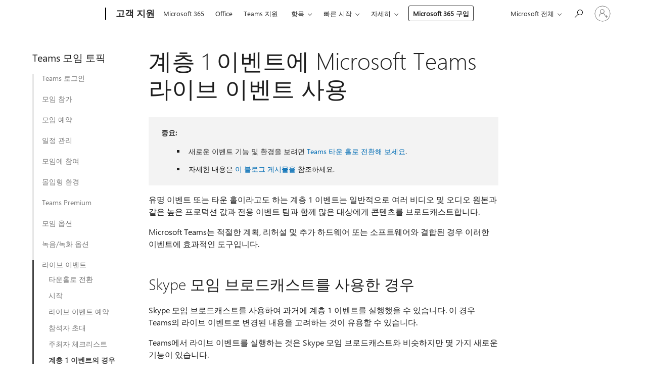

--- FILE ---
content_type: text/html; charset=utf-8
request_url: https://support.microsoft.com/ko-kr/office/%EA%B3%84%EC%B8%B5-1-%EC%9D%B4%EB%B2%A4%ED%8A%B8%EC%97%90-microsoft-teams-%EB%9D%BC%EC%9D%B4%EB%B8%8C-%EC%9D%B4%EB%B2%A4%ED%8A%B8-%EC%82%AC%EC%9A%A9-4c03c90b-405a-4213-9342-021965216ad2
body_size: 273983
content:

<!DOCTYPE html>
<html lang="ko-KR" dir="ltr">
<head>
	<meta charset="utf-8" />
	<meta name="viewport" content="width=device-width, initial-scale=1.0" />
	<title>&#xACC4;&#xCE35; 1 &#xC774;&#xBCA4;&#xD2B8;&#xC5D0; Microsoft Teams &#xB77C;&#xC774;&#xBE0C; &#xC774;&#xBCA4;&#xD2B8; &#xC0AC;&#xC6A9; - Microsoft &#xC9C0;&#xC6D0;</title>
	
	
		<link rel="canonical" href="https://support.microsoft.com/ko-kr/office/%EA%B3%84%EC%B8%B5-1-%EC%9D%B4%EB%B2%A4%ED%8A%B8%EC%97%90-microsoft-teams-%EB%9D%BC%EC%9D%B4%EB%B8%8C-%EC%9D%B4%EB%B2%A4%ED%8A%B8-%EC%82%AC%EC%9A%A9-4c03c90b-405a-4213-9342-021965216ad2" />

			<link rel="alternate" hreflang="ar-SA" href="https://support.microsoft.com/ar-sa/office/%D8%A7%D8%B3%D8%AA%D8%AE%D8%AF%D8%A7%D9%85-%D8%A3%D8%AD%D8%AF%D8%A7%D8%AB-microsoft-teams-%D8%A7%D9%84%D9%85%D8%A8%D8%A7%D8%B4%D8%B1%D8%A9-%D9%84%D8%A3%D8%AD%D8%AF%D8%A7%D8%AB-%D8%A7%D9%84%D9%85%D8%B3%D8%AA%D9%88%D9%89-1-4c03c90b-405a-4213-9342-021965216ad2" />
			<link rel="alternate" hreflang="bg-BG" href="https://support.microsoft.com/bg-bg/office/%D0%B8%D0%B7%D0%BF%D0%BE%D0%BB%D0%B7%D0%B2%D0%B0%D0%BD%D0%B5-%D0%BD%D0%B0-%D1%81%D1%8A%D0%B1%D0%B8%D1%82%D0%B8%D1%8F-%D0%BD%D0%B0-%D0%B6%D0%B8%D0%B2%D0%BE-%D0%BD%D0%B0-microsoft-teams-%D0%B7%D0%B0-%D1%81%D1%8A%D0%B1%D0%B8%D1%82%D0%B8%D1%8F-%D0%BE%D1%82-%D0%BD%D0%B8%D0%B2%D0%BE-1-4c03c90b-405a-4213-9342-021965216ad2" />
			<link rel="alternate" hreflang="cs-CZ" href="https://support.microsoft.com/cs-cz/office/pou%C5%BEit%C3%AD-%C5%BEiv%C3%BDch-ud%C3%A1lost%C3%AD-microsoft-teams-pro-ud%C3%A1losti-vrstvy-1-4c03c90b-405a-4213-9342-021965216ad2" />
			<link rel="alternate" hreflang="da-DK" href="https://support.microsoft.com/da-dk/office/brug-microsoft-teams-livebegivenheder-til-niveau-1-begivenheder-4c03c90b-405a-4213-9342-021965216ad2" />
			<link rel="alternate" hreflang="de-DE" href="https://support.microsoft.com/de-de/office/verwenden-von-microsoft-teams-liveereignissen-f%C3%BCr-ereignisse-der-ebene-1-4c03c90b-405a-4213-9342-021965216ad2" />
			<link rel="alternate" hreflang="el-GR" href="https://support.microsoft.com/el-gr/office/%CF%87%CF%81%CE%AE%CF%83%CE%B7-%CE%B6%CF%89%CE%BD%CF%84%CE%B1%CE%BD%CF%8E%CE%BD-%CF%83%CF%85%CE%BC%CE%B2%CE%AC%CE%BD%CF%84%CF%89%CE%BD-%CF%84%CE%BF%CF%85-microsoft-teams-%CE%B3%CE%B9%CE%B1-%CF%83%CF%85%CE%BC%CE%B2%CE%AC%CE%BD%CF%84%CE%B1-%CE%B5%CF%80%CE%B9%CF%80%CE%AD%CE%B4%CE%BF%CF%85-1-4c03c90b-405a-4213-9342-021965216ad2" />
			<link rel="alternate" hreflang="en-AU" href="https://support.microsoft.com/en-au/office/use-microsoft-teams-live-events-for-tier-1-events-4c03c90b-405a-4213-9342-021965216ad2" />
			<link rel="alternate" hreflang="en-GB" href="https://support.microsoft.com/en-gb/office/use-microsoft-teams-live-events-for-tier-1-events-4c03c90b-405a-4213-9342-021965216ad2" />
			<link rel="alternate" hreflang="en-US" href="https://support.microsoft.com/en-us/office/use-microsoft-teams-live-events-for-tier-1-events-4c03c90b-405a-4213-9342-021965216ad2" />
			<link rel="alternate" hreflang="es-ES" href="https://support.microsoft.com/es-es/office/usar-eventos-en-directo-de-microsoft-teams-para-eventos-de-nivel-1-4c03c90b-405a-4213-9342-021965216ad2" />
			<link rel="alternate" hreflang="et-EE" href="https://support.microsoft.com/et-ee/office/microsoft-teamsi-otseedastuss%C3%BCndmuste-kasutamine-esimese-taseme-s%C3%BCndmuste-jaoks-4c03c90b-405a-4213-9342-021965216ad2" />
			<link rel="alternate" hreflang="fi-FI" href="https://support.microsoft.com/fi-fi/office/microsoft-teamsin-live-tapahtumien-k%C3%A4ytt%C3%A4minen-tason-1-tapahtumissa-4c03c90b-405a-4213-9342-021965216ad2" />
			<link rel="alternate" hreflang="fr-FR" href="https://support.microsoft.com/fr-fr/office/utiliser-des-%C3%A9v%C3%A9nements-en-direct-microsoft-teams-pour-les-%C3%A9v%C3%A9nements-de-niveau-1-4c03c90b-405a-4213-9342-021965216ad2" />
			<link rel="alternate" hreflang="he-IL" href="https://support.microsoft.com/he-il/office/%D7%A9%D7%99%D7%9E%D7%95%D7%A9-%D7%91%D7%90%D7%99%D7%A8%D7%95%D7%A2%D7%99%D7%9D-%D7%91%D7%A9%D7%99%D7%93%D7%95%D7%A8-%D7%97%D7%99-%D7%A9%D7%9C-microsoft-teams-%D7%A2%D7%91%D7%95%D7%A8-%D7%90%D7%99%D7%A8%D7%95%D7%A2%D7%99%D7%9D-%D7%91%D7%A8%D7%9E%D7%94-1-4c03c90b-405a-4213-9342-021965216ad2" />
			<link rel="alternate" hreflang="hr-HR" href="https://support.microsoft.com/hr-hr/office/kori%C5%A1tenje-doga%C4%91aja-u%C5%BEivo-u-aplikaciji-microsoft-teams-za-doga%C4%91aje-razine-1-4c03c90b-405a-4213-9342-021965216ad2" />
			<link rel="alternate" hreflang="hu-HU" href="https://support.microsoft.com/hu-hu/office/a-microsoft-teams-%C3%A9l%C5%91-esem%C3%A9nyeinek-haszn%C3%A1lata-az-1-r%C3%A9tegbeli-esem%C3%A9nyekhez-4c03c90b-405a-4213-9342-021965216ad2" />
			<link rel="alternate" hreflang="id-ID" href="https://support.microsoft.com/id-id/office/menggunakan-acara-langsung-microsoft-teams-untuk-acara-tingkat-1-4c03c90b-405a-4213-9342-021965216ad2" />
			<link rel="alternate" hreflang="it-IT" href="https://support.microsoft.com/it-it/office/usare-gli-eventi-live-di-microsoft-teams-per-gli-eventi-di-livello-1-4c03c90b-405a-4213-9342-021965216ad2" />
			<link rel="alternate" hreflang="ja-JP" href="https://support.microsoft.com/ja-jp/office/%E3%83%AC%E3%83%99%E3%83%AB-1-%E3%82%A4%E3%83%99%E3%83%B3%E3%83%88microsoft-teams%E3%83%A9%E3%82%A4%E3%83%96-%E3%82%A4%E3%83%99%E3%83%B3%E3%83%88%E3%82%92%E4%BD%BF%E7%94%A8%E3%81%99%E3%82%8B-4c03c90b-405a-4213-9342-021965216ad2" />
			<link rel="alternate" hreflang="ko-KR" href="https://support.microsoft.com/ko-kr/office/%EA%B3%84%EC%B8%B5-1-%EC%9D%B4%EB%B2%A4%ED%8A%B8%EC%97%90-microsoft-teams-%EB%9D%BC%EC%9D%B4%EB%B8%8C-%EC%9D%B4%EB%B2%A4%ED%8A%B8-%EC%82%AC%EC%9A%A9-4c03c90b-405a-4213-9342-021965216ad2" />
			<link rel="alternate" hreflang="lt-LT" href="https://support.microsoft.com/lt-lt/office/-microsoft-teams-tiesiogini%C5%B3-%C4%AFvyki%C5%B3-naudojimas-1-pakopos-%C4%AFvykiams-4c03c90b-405a-4213-9342-021965216ad2" />
			<link rel="alternate" hreflang="lv-LV" href="https://support.microsoft.com/lv-lv/office/microsoft-teams-tie%C5%A1raides-pas%C4%81kumu-izmanto%C5%A1ana-1-l%C4%ABme%C5%86a-pas%C4%81kumiem-4c03c90b-405a-4213-9342-021965216ad2" />
			<link rel="alternate" hreflang="nb-NO" href="https://support.microsoft.com/nb-no/office/bruk-microsoft-teams-direktesendte-arrangementer-for-hendelser-p%C3%A5-niv%C3%A5-1-4c03c90b-405a-4213-9342-021965216ad2" />
			<link rel="alternate" hreflang="nl-NL" href="https://support.microsoft.com/nl-nl/office/livegebeurtenissen-van-microsoft-teams-gebruiken-voor-gebeurtenissen-in-laag-1-4c03c90b-405a-4213-9342-021965216ad2" />
			<link rel="alternate" hreflang="pl-PL" href="https://support.microsoft.com/pl-pl/office/korzystanie-z-wydarze%C5%84-na-%C5%BCywo-w-us%C5%82udze-microsoft-teams-dla-zdarze%C5%84-poziomu-1-4c03c90b-405a-4213-9342-021965216ad2" />
			<link rel="alternate" hreflang="pt-BR" href="https://support.microsoft.com/pt-br/office/usar-eventos-ao-vivo-do-microsoft-teams-para-eventos-de-n%C3%ADvel-1-4c03c90b-405a-4213-9342-021965216ad2" />
			<link rel="alternate" hreflang="pt-PT" href="https://support.microsoft.com/pt-pt/office/utilizar-eventos-em-direto-do-microsoft-teams-para-eventos-de-escal%C3%A3o-1-4c03c90b-405a-4213-9342-021965216ad2" />
			<link rel="alternate" hreflang="ro-RO" href="https://support.microsoft.com/ro-ro/office/utilizarea-evenimentelor-%C3%AEn-direct-din-microsoft-teams-pentru-evenimente-de-nivel-1-4c03c90b-405a-4213-9342-021965216ad2" />
			<link rel="alternate" hreflang="ru-RU" href="https://support.microsoft.com/ru-ru/office/%D0%B8%D1%81%D0%BF%D0%BE%D0%BB%D1%8C%D0%B7%D0%BE%D0%B2%D0%B0%D0%BD%D0%B8%D0%B5-%D1%82%D1%80%D0%B0%D0%BD%D1%81%D0%BB%D1%8F%D1%86%D0%B8%D0%B9-microsoft-teams-%D0%B4%D0%BB%D1%8F-%D1%81%D0%BE%D0%B1%D1%8B%D1%82%D0%B8%D0%B9-%D1%83%D1%80%D0%BE%D0%B2%D0%BD%D1%8F-1-4c03c90b-405a-4213-9342-021965216ad2" />
			<link rel="alternate" hreflang="sk-SK" href="https://support.microsoft.com/sk-sk/office/pou%C5%BE%C3%ADvanie-%C5%BEiv%C3%BDch-podujat%C3%AD-v-slu%C5%BEbe-microsoft-teams-pre-udalosti-%C3%BArovne-1-4c03c90b-405a-4213-9342-021965216ad2" />
			<link rel="alternate" hreflang="sl-SI" href="https://support.microsoft.com/sl-si/office/uporaba-dogodkov-v-%C5%BEivo-v-storitvi-microsoft-teams-za-dogodke-na-ravni-1-4c03c90b-405a-4213-9342-021965216ad2" />
			<link rel="alternate" hreflang="sr-Latn-RS" href="https://support.microsoft.com/sr-latn-rs/office/koristite-microsoft-teams-doga%C4%91aje-u%C5%BEivo-za-doga%C4%91aje-nivoa-1-4c03c90b-405a-4213-9342-021965216ad2" />
			<link rel="alternate" hreflang="sv-SE" href="https://support.microsoft.com/sv-se/office/anv%C3%A4nda-liveh%C3%A4ndelser-i-microsoft-teams-f%C3%B6r-h%C3%A4ndelser-p%C3%A5-niv%C3%A5-1-4c03c90b-405a-4213-9342-021965216ad2" />
			<link rel="alternate" hreflang="th-TH" href="https://support.microsoft.com/th-th/office/%E0%B9%83%E0%B8%8A%E0%B9%89%E0%B9%80%E0%B8%AB%E0%B8%95%E0%B8%B8%E0%B8%81%E0%B8%B2%E0%B8%A3%E0%B8%93%E0%B9%8C%E0%B8%AA%E0%B8%94%E0%B8%82%E0%B8%AD%E0%B8%87-microsoft-teams-%E0%B8%AA%E0%B9%8D%E0%B8%B2%E0%B8%AB%E0%B8%A3%E0%B8%B1%E0%B8%9A%E0%B9%80%E0%B8%AB%E0%B8%95%E0%B8%B8%E0%B8%81%E0%B8%B2%E0%B8%A3%E0%B8%93%E0%B9%8C%E0%B8%A3%E0%B8%B0%E0%B8%94%E0%B8%B1%E0%B8%9A-1-4c03c90b-405a-4213-9342-021965216ad2" />
			<link rel="alternate" hreflang="tr-TR" href="https://support.microsoft.com/tr-tr/office/katman-1-etkinlikleri-i%C3%A7in-microsoft-teams-canl%C4%B1-etkinliklerini-kullanma-4c03c90b-405a-4213-9342-021965216ad2" />
			<link rel="alternate" hreflang="uk-UA" href="https://support.microsoft.com/uk-ua/office/%D0%B2%D0%B8%D0%BA%D0%BE%D1%80%D0%B8%D1%81%D1%82%D0%B0%D0%BD%D0%BD%D1%8F-%D0%B2%D1%96%D0%B4%D0%B5%D0%BE%D0%BF%D0%BE%D0%B4%D1%96%D0%B9-microsoft-teams-%D0%B4%D0%BB%D1%8F-%D0%BF%D0%BE%D0%B4%D1%96%D0%B9-%D0%BF%D0%B5%D1%80%D1%88%D0%BE%D0%B3%D0%BE-%D1%80%D1%96%D0%B2%D0%BD%D1%8F-4c03c90b-405a-4213-9342-021965216ad2" />
			<link rel="alternate" hreflang="vi-VN" href="https://support.microsoft.com/vi-vn/office/s%E1%BB%AD-d%E1%BB%A5ng-c%C3%A1c-s%E1%BB%B1-ki%E1%BB%87n-tr%E1%BB%B1c-ti%E1%BA%BFp-c%E1%BB%A7a-microsoft-teams-cho-c%C3%A1c-s%E1%BB%B1-ki%E1%BB%87n-c%E1%BA%A5p-1-4c03c90b-405a-4213-9342-021965216ad2" />
			<link rel="alternate" hreflang="zh-CN" href="https://support.microsoft.com/zh-cn/office/%E5%B0%86-microsoft-teams-%E5%AE%9E%E6%97%B6%E4%BA%8B%E4%BB%B6%E7%94%A8%E4%BA%8E%E7%AC%AC-1-%E5%B1%82%E4%BA%8B%E4%BB%B6-4c03c90b-405a-4213-9342-021965216ad2" />
			<link rel="alternate" hreflang="zh-HK" href="https://support.microsoft.com/zh-hk/office/%E4%BD%BF%E7%94%A8-microsoft-teams-%E7%8F%BE%E5%A0%B4%E6%B4%BB%E5%8B%95%E4%BE%86%E8%88%89%E8%BE%A6%E7%AC%AC%E4%B8%80%E7%B4%9A%E6%B4%BB%E5%8B%95-4c03c90b-405a-4213-9342-021965216ad2" />
			<link rel="alternate" hreflang="zh-TW" href="https://support.microsoft.com/zh-tw/office/%E4%BD%BF%E7%94%A8-microsoft-teams-%E7%8F%BE%E5%A0%B4%E6%B4%BB%E5%8B%95%E4%BE%86%E8%88%89%E8%BE%A6%E7%AC%AC%E4%B8%80%E7%B4%9A%E6%B4%BB%E5%8B%95-4c03c90b-405a-4213-9342-021965216ad2" />
	<meta name="awa-articleGuid" content="4c03c90b-405a-4213-9342-021965216ad2" />
	
	<meta name="description" content="Teams &#xB77C;&#xC774;&#xBE0C; &#xC774;&#xBCA4;&#xD2B8;&#xB97C; &#xC0AC;&#xC6A9;&#xD558;&#xC5EC; organization &#xACC4;&#xCE35; 1 &#xC774;&#xBCA4;&#xD2B8;&#xB97C; &#xC2E4;&#xD589;&#xD560; &#xC218; &#xC788;&#xC2B5;&#xB2C8;&#xB2E4;." />
	<meta name="firstPublishedDate" content="2021-02-26" />
	<meta name="lastPublishedDate" content="2025-12-16" />
	<meta name="commitId" content="d160a653e67cb8b7d200325fe83f456e5fd1a675" />
	<meta name="schemaName" content="HELP ARTICLE" />
	<meta name="awa-schemaName" content="HELP ARTICLE" />

	<meta name="search.applicationSuite" content="Microsoft Teams" />
	<meta name="search.appverid" content="MST160" />
	<meta name="search.audienceType" content="End User" />
	<meta name="search.contenttype" content="How To" />
	
	<meta name="search.description" content="Teams &#xB77C;&#xC774;&#xBE0C; &#xC774;&#xBCA4;&#xD2B8;&#xB97C; &#xC0AC;&#xC6A9;&#xD558;&#xC5EC; organization &#xACC4;&#xCE35; 1 &#xC774;&#xBCA4;&#xD2B8;&#xB97C; &#xC2E4;&#xD589;&#xD560; &#xC218; &#xC788;&#xC2B5;&#xB2C8;&#xB2E4;." />
	<meta name="search.IsOfficeDoc" content="true" />
	
	
	
	
	<meta name="search.products" content="029dceb2-58a4-5a51-90fe-a66b7669017d" />
	
	
	<meta name="search.softwareVersion" content="16" />
	<meta name="search.mkt" content="ko-KR" />

	<meta name="ms.product" content="029dceb2-58a4-5a51-90fe-a66b7669017d" />
	<meta name="ms.productName" content="Teams" />
	<meta name="ms.lang" content="ko" />
	<meta name="ms.loc" content="KR" />
	<meta name="ms.ocpub.assetID" content="4c03c90b-405a-4213-9342-021965216ad2" />

	
	<meta name="awa-isContactUsAllowed" content="false" />
	<meta name="awa-asst" content="4c03c90b-405a-4213-9342-021965216ad2" />
	<meta name="awa-pageType" content="Article" />
	



	


<meta name="awa-env" content="Production" />
<meta name="awa-market" content="ko-KR" />
<meta name="awa-contentlang" content="ko" />
<meta name="awa-userFlightingId" content="1ca878c6-044b-44e3-8ec0-adfdd2c0bde5" />
<meta name="awa-expid" content="P-R-1753027-1-1;P-R-1087983-1-1;P-E-1693585-2-3;P-E-1661482-2-3;P-E-1660511-2-3;P-E-1656596-2-5;P-E-1551018-2-8;P-E-1585233-2-3;P-E-1570667-C1-4;P-E-1560750-C1-7;P-E-1554013-C1-6;P-E-1536917-C1-5;P-E-1526785-C1-5;P-E-1260007-C1-3;P-E-1046152-C1-3;P-R-1545158-1-4;P-R-1426254-2-6;P-R-1392118-1-2;P-R-1245128-2-4;P-R-1235984-2-3;P-R-1211158-1-4;P-R-1150391-2-8;P-R-1150395-2-8;P-R-1150399-2-8;P-R-1150396-2-8;P-R-1150394-2-8;P-R-1150390-2-8;P-R-1150386-2-8;P-R-1146801-1-11;P-R-1141562-1-2;P-R-1141283-2-9;P-R-1136354-10-10;P-R-1119659-1-16;P-R-1119437-1-17;P-R-1116805-2-18;P-R-1116803-2-20;P-R-1114100-1-2;P-R-1100996-2-14;P-R-1096341-2-6;P-R-1088825-2-10;P-R-1089468-1-2;P-R-1085248-1-2;P-R-1072011-12-8;P-R-1033854-4-6;P-R-1029969-4-4;P-R-1020735-7-10;P-R-1018544-4-7;P-R-1009708-2-9;P-R-1005895-2-11;P-R-113175-4-7;P-R-110379-1-7;P-R-107838-1-7;P-R-106524-1-3;P-R-103787-2-5;P-R-101783-1-2;P-R-97577-1-5;P-R-97457-1-10;P-R-94390-1-2;P-R-94360-10-25;P-R-94063-1-1;P-R-93416-1-3;P-R-90963-2-2;P-R-73296-2-15" />
<meta name="awa-irisId" />
<meta name="awa-origindatacenter" content="Central US" />
<meta name="awa-variationid" content="ECS" />
<meta name="awa-prdct" content="office.com" />
<meta name="awa-stv" content="3.0.0-09ad8533cf0040dbd4a6c9c70c9689a2411c6a65&#x2B;09ad8533cf0040dbd4a6c9c70c9689a2411c6a65" />


 
	<meta name="awa-title" content="&#xACC4;&#xCE35; 1 &#xC774;&#xBCA4;&#xD2B8;&#xC5D0; Microsoft Teams &#xB77C;&#xC774;&#xBE0C; &#xC774;&#xBCA4;&#xD2B8; &#xC0AC;&#xC6A9; - Microsoft &#xC9C0;&#xC6D0;" />
	
	<meta name="awa-selfHelpExp" content="railbanner_business" />
	<meta name="awa-dataBoundary" content="WW" />

	<link rel="stylesheet" href="/css/fonts/site-fonts.css?v=XWcxZPSEmN3tnHWAVMOFsAlPJq7aug49fUGb8saTNjw" />
	<link rel="stylesheet" href="/css/glyphs/glyphs.css?v=VOnvhT441Pay0WAKH5gdcXXigXpiuNbaQcI9DgXyoDE" />

	

    <link rel="dns-prefetch" href="https://aadcdn.msftauth.net" />
    <link rel="preconnect" href="https://aadcdn.msftauth.net" crossorigin=&quot;anonymous&quot; />
    <link rel="dns-prefetch" href="https://browser.events.data.microsoft.com" />
    <link rel="preconnect" href="https://browser.events.data.microsoft.com" crossorigin=&quot;anonymous&quot; />
    <link rel="dns-prefetch" href="https://c.s-microsoft.com" />
    <link rel="preconnect" href="https://c.s-microsoft.com" crossorigin=&quot;anonymous&quot; />
    <link rel="dns-prefetch" href="https://img-prod-cms-rt-microsoft-com.akamaized.net" />
    <link rel="preconnect" href="https://img-prod-cms-rt-microsoft-com.akamaized.net" crossorigin=&quot;anonymous&quot; />
    <link rel="dns-prefetch" href="https://js.monitor.azure.com" />
    <link rel="preconnect" href="https://js.monitor.azure.com" crossorigin=&quot;anonymous&quot; />
    <link rel="dns-prefetch" href="https://logincdn.msauth.net" />
    <link rel="preconnect" href="https://logincdn.msauth.net" crossorigin=&quot;anonymous&quot; />
    <link rel="dns-prefetch" href="https://mem.gfx.ms" />
    <link rel="preconnect" href="https://mem.gfx.ms" crossorigin=&quot;anonymous&quot; />
    <link rel="dns-prefetch" href="https://www.microsoft.com" />
    <link rel="preconnect" href="https://www.microsoft.com" crossorigin=&quot;anonymous&quot; />


	<link rel="stylesheet" href="/css/Article/article.css?v=0L89BVeP4I_vlf3G71MrPYAXM1CtRPw6ZcJwIduUvCA" />
	
	<link rel="stylesheet" href="/css/SearchBox/search-box.css?v=bybwzGBajHicVXspVs540UfV0swW0vCbOmBjBryj9N4" />
	<link rel="stylesheet" href="/css/sitewide/articleCss-overwrite.css?v=D0lQRoIlvFHSQBRTb-gAQ5KkFe8B8NuSoliBjnT5xZ4" />
	
	
	<link rel="stylesheet" href="/css/MeControlCallout/teaching-callout.css?v=690pjf05o15fVEafEpUwgaF8vqVfOkp5wP1Jl9gE99U" />
	
	<noscript>
		<link rel="stylesheet" href="/css/Article/article.noscript.css?v=88-vV8vIkcKpimEKjULkqpt8CxdXf5avAeGxsHgVOO0" />
	</noscript>

	<link rel="stylesheet" href="/css/promotionbanner/promotion-banner.css?v=cAmflE3c6Gw7niTOiMPEie9MY87yDE2mSl3DO7_jZRI" media="none" onload="this.media=&#x27;all&#x27;" /><noscript><link href="/css/promotionbanner/promotion-banner.css?v=cAmflE3c6Gw7niTOiMPEie9MY87yDE2mSl3DO7_jZRI" rel="stylesheet"></noscript>
	
	<link rel="stylesheet" href="/css/ArticleSupportBridge/article-support-bridge.css?v=R_P0TJvD9HoRHQBEdvBR1WhNn7dSbvOYWmVA9taxbpM" media="none" onload="this.media=&#x27;all&#x27;" /><noscript><link href="/css/ArticleSupportBridge/article-support-bridge.css?v=R_P0TJvD9HoRHQBEdvBR1WhNn7dSbvOYWmVA9taxbpM" rel="stylesheet"></noscript>
	<link rel="stylesheet" href="/css/StickyFeedback/sticky-feedback.css?v=cMfNdAUue7NxZUj3dIt_v5DIuzmw9ohJW109iXQpWnI" media="none" onload="this.media=&#x27;all&#x27;" /><noscript><link href="/css/StickyFeedback/sticky-feedback.css?v=cMfNdAUue7NxZUj3dIt_v5DIuzmw9ohJW109iXQpWnI" rel="stylesheet"></noscript>
	<link rel="stylesheet" href="/css/feedback/feedback.css?v=Rkcw_yfLWOMtOcWOljMOiZgymMcrG0GDpo4Lf-TUzPo" media="none" onload="this.media=&#x27;all&#x27;" /><noscript><link href="/css/feedback/feedback.css?v=Rkcw_yfLWOMtOcWOljMOiZgymMcrG0GDpo4Lf-TUzPo" rel="stylesheet"></noscript>
	
	

	<link rel="apple-touch-icon" sizes="180x180" href="/apple-touch-icon.png">
<link rel="icon" type="image/png" sizes="32x32" href="/favicon-32x32.png">
<link rel="icon" type="image/png" sizes="16x16" href="/favicon-16x16.png">


	
        <link rel="stylesheet" href="https://www.microsoft.com/onerfstatics/marketingsites-wcus-prod/korean/shell/_scrf/css/themes=default.device=uplevel_web_pc/63-57d110/c9-be0100/a6-e969ef/43-9f2e7c/82-8b5456/a0-5d3913/4f-460e79/ae-f1ac0c?ver=2.0&amp;_cf=02242021_3231" type="text/css" media="all" />
    

	
		<link rel="stylesheet" href="/css/Article/left-nav.css?v=P4vuAkZCGQgjSSlYzU6z5FtdGykZHjeUthqLptyBPAk" />
		<link rel="stylesheet" href="/css/Article/multimedia-left-nav.css?v=WGrcIW6Ipz_Jwu3mzb5TNSNkonDhTQVz3J1KqMCSw9E" />
	
	
	<script type="text/javascript">
		var OOGlobal = {
			BaseDomain: location.protocol + "//" + location.host,
			Culture: "ko-KR",
			Language: "ko",
			LCID: "1042",
			IsAuthenticated: "False",
			WebAppUrl: "https://office.com/start",
			GUID: "4c03c90b-405a-4213-9342-021965216ad2",
			Platform: navigator.platform,
			MixOembedUrl: "https://mix.office.com/oembed/",
			MixWatchUrl: "https://mix.office.com/watch/"
		};
	</script>

	
		


<script type="text/javascript">
	(function () {
		var creativeReady = false;
		var isSilentSignInComplete = false;
		var authInfo = {
			authType: "None",
			puid: "",
			tenantId: "",
			isAdult: true
			};

		var renderPromotion = function (dataBoundary) {
			if (creativeReady && isSilentSignInComplete) {
				window.UcsCreative.renderTemplate({
					partnerId: "7bb7e07d-3e57-4ee3-b78f-26a4292b841a",
					shouldSetUcsMuid: true,
					dataBoundary: dataBoundary,
					attributes: {
						placement: "88000534",
						locale: "ko-kr",
						country: "kr",
						scs_ecsFlightId: "P-R-1753027-1;P-R-1087983-1;P-E-1693585-2;P-E-1661482-2;P-E-1660511-2;P-E-1656596-2;P-E-1551018-2;P-E-1585233-2;P-E-1570667-C1;P-E-1560750-C1;P-E-1554013-C1;P-E-1536917-C1;P-E-1526785-C1;P-E-1260007-C1;P-E-1046152-C1;P-R-1545158-1;P-R-1426254-2;P-R-1392118-1;P-R-1245128-2;P-R-1235984-2;P-R-1211158-1;P-R-1150391-2;P-R-1150395-2;P-R-1150399-2;P-R-1150396-2;P-R-1150394-2;P-R-1150390-2;P-R-1150386-2;P-R-1146801-1;P-R-1141562-1;P-R-1141283-2;P-R-1136354-10;P-R-1119659-1;P-R-1119437-1;P-R-1116805-2;P-R-1116803-2;P-R-1114100-1;P-R-1100996-2;P-R-1096341-2;P-R-1088825-2;P-R-1089468-1;P-R-1085248-1;P-R-1072011-12;P-R-1033854-4;P-R-1029969-4;P-R-1020735-7;P-R-1018544-4;P-R-1009708-2;P-R-1005895-2;P-R-113175-4;P-R-110379-1;P-R-107838-1;P-R-106524-1;P-R-103787-2;P-R-101783-1;P-R-97577-1;P-R-97457-1;P-R-94390-1;P-R-94360-10;P-R-94063-1;P-R-93416-1;P-R-90963-2;P-R-73296-2",
						SCS_promotionCategory: "uhfbuybutton;railbanner_business",
						articleType: "railbanner_business",
						operatingSystem: "Mac",
						authType: authInfo.authType,
						PUID: authInfo.puid,
						TenantId: authInfo.tenantId,
                        TOPT: "",
                        AdditionalBannerId: "ucsRailInlineContainer",
					}
				});
			}
		};

		window.document.addEventListener('ucsCreativeRendered', function () {
			if (typeof window.initPromotionLogger !== 'undefined') {
				window.initPromotionLogger();
			}
		});

		window.document.addEventListener('ucsCreativeReady', function () {
			creativeReady = true;
			renderPromotion("WW");
		});

		if (!isSilentSignInComplete) {
			window.document.addEventListener('silentSignInComplete', function (event) {
				if (event.detail && event.detail.puid) {
					authInfo.isAdult = event.detail.isAdult;
					authInfo.authType = event.detail.authType;
					authInfo.puid = event.detail.puid;
					authInfo.tenantId = event.detail.account.tenantId;
				}

				isSilentSignInComplete = true;
				renderPromotion(event.detail.dataBoundary);
			});
		}
	})();
</script>

<script type="text/javascript" defer src="/lib/ucs/dist/ucsCreativeService.js?v=RNwXI4r6IRH1mrd2dPPGZEYOQnUcs8HAddnyceXlw88"></script>
	

	<script>
		if (window.location.search) {
			var params = new URLSearchParams(window.location.search);
			if (params.has('action') && params.get('action') === 'download'){
				params.delete('action');
			}

			history.replaceState({}, '', window.location.pathname + (params.toString() ? '?' + params.toString() : ''));
		}
	</script>


</head>
<body class="supCont ocArticle">
	<div id="ocBodyWrapper">
		
		

<div class="supLeftNavMobileView" dir="ltr">
	<div class="supLeftNavMobileViewHeader">
		<div class="supLeftNavMobileViewHeaderTitle" role="heading" aria-level="2">관련 주제</div>
		<div class="supLeftNavMobileViewCloseButton">
			<a href="javascript:" class="supLeftNavMobileViewClose" ms.interactiontype="11" data-bi-bhvr="HIDE" data-bi-area="Banner" ms.pgarea="leftnav" role="button" aria-label="닫기">&times;</a>
		</div>
	</div>
	
	<div class="supLeftNavMobileViewContent grd" role="complementary" aria-label="관련 링크" ms.pgarea="leftnav" data-bi-area="leftnav">
		

	<div role="heading" aria-level="2" id="supLeftNavMobileDisplayTitle" tabindex="-1">Teams &#xBAA8;&#xC784; &#xD1A0;&#xD53D;</div>
			<div class="supLeftNavCategory">
				<div class="supLeftNavCategoryTitle">
					<a class="supLeftNavLink" data-bi-slot="1" href="/ko-kr/office/microsoft-teams%EC%97%90-%EB%A1%9C%EA%B7%B8%EC%9D%B8%ED%95%98%EB%8A%94-%EB%B0%A9%EB%B2%95-ea4b1443-d11b-4791-8ae1-9977e7723055">Teams &#xB85C;&#xADF8;&#xC778;</a>
				</div>
				<ul class="supLeftNavArticles">
							<li class="supLeftNavArticle">
								<a class="supLeftNavLink" data-bi-slot="2" href="/ko-kr/office/microsoft-teams%EC%97%90-%EB%A1%9C%EA%B7%B8%EC%9D%B8%ED%95%98%EB%8A%94-%EB%B0%A9%EB%B2%95-ea4b1443-d11b-4791-8ae1-9977e7723055">&#xB85C;&#xADF8;&#xC778; &#xBC29;&#xBC95;</a>
							</li>
							<li class="supLeftNavArticle">
								<a class="supLeftNavLink" data-bi-slot="3" href="/ko-kr/office/%EC%9B%B9%EC%97%90%EC%84%9C-microsoft-teams-%EC%82%AC%EC%9A%A9-33f84aa9-2e8b-47ac-8676-02033454e385">&#xC6F9;&#xC5D0;&#xC11C; Teams &#xC0AC;&#xC6A9;</a>
							</li>
				</ul>
			</div>
			<div class="supLeftNavCategory">
				<div class="supLeftNavCategoryTitle">
					<a class="supLeftNavLink" data-bi-slot="2" href="/ko-kr/office/microsoft-teams%EC%97%90%EC%84%9C-%EB%AA%A8%EC%9E%84-%EC%B0%B8%EA%B0%80-1613bb53-f3fa-431e-85a9-d6a91e3468c9">&#xBAA8;&#xC784; &#xCC38;&#xAC00;</a>
				</div>
				<ul class="supLeftNavArticles">
							<li class="supLeftNavArticle">
								<a class="supLeftNavLink" data-bi-slot="3" href="/ko-kr/office/microsoft-teams%EC%97%90%EC%84%9C-%EB%AA%A8%EC%9E%84-%EC%B0%B8%EA%B0%80-1613bb53-f3fa-431e-85a9-d6a91e3468c9">Teams&#xC5D0;&#xC11C; &#xBAA8;&#xC784;&#xC5D0; &#xCC38;&#xAC00;</a>
							</li>
							<li class="supLeftNavArticle">
								<a class="supLeftNavLink" data-bi-slot="4" href="/ko-kr/office/microsoft-teams%EC%97%90%EC%84%9C-%EA%B3%84%EC%A0%95-%EC%97%86%EC%9D%B4-%EB%AA%A8%EC%9E%84-%EC%B0%B8%EA%B0%80-c6efc38f-4e03-4e79-b28f-e65a4c039508">Teams &#xACC4;&#xC815; &#xC5C6;&#xC774; &#xCC38;&#xAC00;</a>
							</li>
							<li class="supLeftNavArticle">
								<a class="supLeftNavLink" data-bi-slot="5" href="/ko-kr/office/%EC%A1%B0%EC%A7%81-%EC%99%B8%EB%B6%80%EC%9D%98-microsoft-teams-%EB%AA%A8%EC%9E%84-%EB%98%90%EB%8A%94-%EC%9D%B4%EB%B2%A4%ED%8A%B8%EC%97%90-%EC%B0%B8%EC%97%AC-ead3b35f-2f34-40c1-be2c-e0b2dbc2c93d">&#xC870;&#xC9C1; &#xC678;&#xBD80; &#xBAA8;&#xC784; &#xCC38;&#xAC00;</a>
							</li>
							<li class="supLeftNavArticle">
								<a class="supLeftNavLink" data-bi-slot="6" href="/ko-kr/office/%EB%91%90-%EB%B2%88%EC%A7%B8-%EC%9E%A5%EC%B9%98%EC%97%90%EC%84%9C-microsoft-teams-%EB%AA%A8%EC%9E%84-%EC%B0%B8%EA%B0%80-c28e7407-183b-46ea-ab17-2212700e5f41">&#xB450; &#xBC88;&#xC9F8; &#xB514;&#xBC14;&#xC774;&#xC2A4;&#xC5D0;&#xC11C; &#xCC38;&#xAC00;</a>
							</li>
							<li class="supLeftNavArticle">
								<a class="supLeftNavLink" data-bi-slot="7" href="/ko-kr/office/microsoft-teams%EC%97%90%EC%84%9C-%EB%B3%B4%EA%B8%B0-%EC%A0%84%EC%9A%A9-%EC%B0%B8%EC%84%9D%EC%9E%90%EB%A1%9C-%EB%AA%A8%EC%9E%84-%EC%B0%B8%EA%B0%80-3639f64d-e017-4ead-a4c1-e9b6785fd915">&#xBCF4;&#xAE30; &#xC804;&#xC6A9; &#xCC38;&#xC11D;&#xC790;&#xB85C; &#xCC38;&#xAC00;</a>
							</li>
							<li class="supLeftNavArticle">
								<a class="supLeftNavLink" data-bi-slot="8" href="/ko-kr/office/google%EC%97%90%EC%84%9C-%EC%B0%B8%EA%B0%80-bba2dfbe-0b2b-4ee7-be10-261ad80ddb60">Google&#xC5D0;&#xC11C; &#xCC38;&#xAC00; </a>
							</li>
				</ul>
			</div>
			<div class="supLeftNavCategory">
				<div class="supLeftNavCategoryTitle">
					<a class="supLeftNavLink" data-bi-slot="3" href="/ko-kr/office/microsoft-teams%EC%97%90%EC%84%9C-%EB%AA%A8%EC%9E%84-%EC%98%88%EC%95%BD-943507a9-8583-4c58-b5d2-8ec8265e04e5">&#xBAA8;&#xC784; &#xC608;&#xC57D;</a>
				</div>
				<ul class="supLeftNavArticles">
							<li class="supLeftNavArticle">
								<a class="supLeftNavLink" data-bi-slot="4" href="/ko-kr/office/microsoft-teams%EC%97%90%EC%84%9C-%EB%AA%A8%EC%9E%84-%EC%98%88%EC%95%BD-943507a9-8583-4c58-b5d2-8ec8265e04e5">Teams&#xC5D0;&#xC11C; &#xBAA8;&#xC784; &#xC608;&#xC57D;</a>
							</li>
							<li class="supLeftNavArticle">
								<a class="supLeftNavLink" data-bi-slot="5" href="/ko-kr/office/outlook%EC%97%90%EC%84%9C-microsoft-teams-%EB%AA%A8%EC%9E%84-%EC%98%88%EC%95%BD-883cc15c-580f-441a-92ea-0992c00a9b0f">Outlook&#xC5D0;&#xC11C; &#xC77C;&#xC815; &#xC608;&#xC57D;</a>
							</li>
							<li class="supLeftNavArticle">
								<a class="supLeftNavLink" data-bi-slot="6" href="/ko-kr/office/google-%EC%9D%BC%EC%A0%95%EC%97%90%EC%84%9C-microsoft-teams-%EB%AA%A8%EC%9E%84-%EC%98%88%EC%95%BD-0b032e58-bb54-491a-9f10-5e5353521bc2">Google&#xC5D0;&#xC11C; &#xC77C;&#xC815; &#xC608;&#xC57D;</a>
							</li>
							<li class="supLeftNavArticle">
								<a class="supLeftNavLink" data-bi-slot="7" href="/ko-kr/office/microsoft-teams%EC%97%90%EC%84%9C-%EC%9D%B8%EC%8A%A4%ED%84%B4%ED%8A%B8-%EB%AA%A8%EC%9E%84-%EC%8B%9C%EC%9E%91-ff95e53f-8231-4739-87fa-00b9723f4ef5">&#xC989;&#xC11D; &#xBAA8;&#xC784;</a>
							</li>
							<li class="supLeftNavArticle">
								<a class="supLeftNavLink" data-bi-slot="8" href="/ko-kr/office/microsoft-teams%EC%9D%98-%EA%B0%9C%EC%9D%B8-%EB%AA%A8%EC%9E%84-%ED%85%9C%ED%94%8C%EB%A6%BF-9ec7fb9d-c9bf-462c-8521-e9608c4a8ece">&#xAC1C;&#xC778; &#xBAA8;&#xC784; &#xD15C;&#xD50C;&#xB9BF;</a>
							</li>
							<li class="supLeftNavArticle">
								<a class="supLeftNavLink" data-bi-slot="9" href="/ko-kr/office/microsoft-teams%EC%97%90%EC%84%9C-%EB%AA%A8%EC%9E%84%EC%97%90-%EB%8C%80%ED%95%9C-%EC%A0%84%ED%99%94-%EC%A0%91%EC%86%8D-%EB%B2%88%ED%98%B8-%EC%B6%94%EA%B0%80-7c33e972-e5a2-4b32-aabd-09c0c5f18424">&#xC804;&#xD654; &#xC811;&#xC18D; &#xBC88;&#xD638; &#xCD94;&#xAC00;</a>
							</li>
							<li class="supLeftNavArticle">
								<a class="supLeftNavLink" data-bi-slot="10" href="/ko-kr/office/microsoft-teams%EC%97%90%EC%84%9C-%EB%AA%A8%EC%9E%84%EC%97%90-%EC%82%AC%EC%9A%A9%EC%9E%90-%EC%B4%88%EB%8C%80-4bc5981c-446e-4e93-866a-d757466b556a">&#xC0AC;&#xC6A9;&#xC790; &#xCD08;&#xB300;</a>
							</li>
							<li class="supLeftNavArticle">
								<a class="supLeftNavLink" data-bi-slot="11" href="/ko-kr/office/microsoft-teams-%EB%AA%A8%EC%9E%84%EC%9D%98-%EC%97%AD%ED%95%A0-c16fa7d0-1666-4dde-8686-0a0bfe16e019">&#xBAA8;&#xC784; &#xC5ED;&#xD560;</a>
							</li>
							<li class="supLeftNavArticle">
								<a class="supLeftNavLink" data-bi-slot="12" href="/ko-kr/office/microsoft-teams%EC%97%90%EC%84%9C-%EB%AA%A8%EC%9E%84%EC%97%90-%EA%B3%B5%EB%8F%99-%EC%9D%B4%EB%81%8C%EC%9D%B4-%EC%B6%94%EA%B0%80-0de2c31c-8207-47ff-ae2a-fc1792d466e2">&#xACF5;&#xB3D9; &#xC774;&#xB04C;&#xC774; &#xCD94;&#xAC00;</a>
							</li>
							<li class="supLeftNavArticle">
								<a class="supLeftNavLink" data-bi-slot="13" href="/ko-kr/office/microsoft-teams-%EB%AA%A8%EC%9E%84-%EB%B0%8F-%EC%9B%A8%EB%B9%84%EB%82%98%EC%97%90%EC%84%9C-%EC%B0%B8%EC%84%9D%EC%9E%90-%EC%9D%B4%EB%A6%84-%EC%88%A8%EA%B8%B0%EA%B8%B0-00389c74-ee61-48b5-bad8-8295600085ed">&#xCC38;&#xC11D;&#xC790; &#xC774;&#xB984; &#xC228;&#xAE30;&#xAE30;</a>
							</li>
							<li class="supLeftNavArticle">
								<a class="supLeftNavLink" data-bi-slot="14" href="/ko-kr/office/microsoft-teams%EC%97%90%EC%84%9C-%EB%AA%A8%EC%9E%84-%EC%9E%A0%EA%B8%88-62b7869c-dfb8-4be5-a3b4-0728bd0de621">&#xBAA8;&#xC784; &#xC7A0;&#xAE08;</a>
							</li>
							<li class="supLeftNavArticle">
								<a class="supLeftNavLink" data-bi-slot="15" href="/ko-kr/office/microsoft-teams%EC%97%90-%EC%B0%B8%EC%84%9D%ED%95%9C-%EB%AA%A8%EB%93%A0-%EC%82%AC%EC%9A%A9%EC%9E%90%EB%A5%BC-%EC%9C%84%ED%95%9C-%EB%AA%A8%EC%9E%84-%EC%A2%85%EB%A3%8C-5051fa72-8470-4a38-99e4-014535208971">&#xBAA8;&#xC784; &#xC885;&#xB8CC;</a>
							</li>
				</ul>
			</div>
			<div class="supLeftNavCategory">
				<div class="supLeftNavCategoryTitle">
					<a class="supLeftNavLink" data-bi-slot="4" href="/ko-kr/office/microsoft-teams%EC%97%90%EC%84%9C-%EC%9D%BC%EC%A0%95-%EA%B4%80%EB%A6%AC-46ef12a4-0aaf-45ae-91a8-b3315d69f64d">&#xC77C;&#xC815; &#xAD00;&#xB9AC;</a>
				</div>
				<ul class="supLeftNavArticles">
							<li class="supLeftNavArticle">
								<a class="supLeftNavLink" data-bi-slot="5" href="/ko-kr/office/microsoft-teams%EC%97%90%EC%84%9C-%EC%9D%BC%EC%A0%95-%EA%B4%80%EB%A6%AC-46ef12a4-0aaf-45ae-91a8-b3315d69f64d">&#xC77C;&#xC815; &#xAD00;&#xB9AC;</a>
							</li>
							<li class="supLeftNavArticle">
								<a class="supLeftNavLink" data-bi-slot="6" href="/ko-kr/office/microsoft-teams%EC%97%90%EC%84%9C-%EB%AA%A8%EB%93%A0-%EB%AA%A8%EC%9E%84-%EB%B3%B4%EA%B8%B0-cebd0b41-5cab-42bd-a6dc-bca46bda7b35">&#xBAA8;&#xB4E0; &#xBAA8;&#xC784; &#xBCF4;&#xAE30;</a>
							</li>
							<li class="supLeftNavArticle">
								<a class="supLeftNavLink" data-bi-slot="7" href="/ko-kr/office/microsoft-teams%EC%97%90%EC%84%9C-%EC%83%88-%EC%9D%BC%EC%A0%95-%EC%8B%9C%EC%9E%91-98f3b637-5da2-43e2-91b3-f312ab3e4dc5">&#xC0C8; &#xC77C;&#xC815;&#xC5D0;&#xC11C; &#xC2DC;&#xC791;</a>
							</li>
							<li class="supLeftNavArticle">
								<a class="supLeftNavLink" data-bi-slot="8" href="/ko-kr/office/microsoft-teams%EC%97%90%EC%84%9C-%EC%9D%BC%EC%A0%95-%EC%82%AC%EC%9A%A9%EC%9E%90-%EC%A7%80%EC%A0%95-b0a6db4c-aec7-4c90-9f5e-b7f69a1cbf06">&#xC77C;&#xC815; &#xC0AC;&#xC6A9;&#xC790; &#xC9C0;&#xC815;</a>
							</li>
							<li class="supLeftNavArticle">
								<a class="supLeftNavLink" data-bi-slot="9" href="/ko-kr/office/microsoft-teams%EC%97%90%EC%84%9C-%EC%97%AC%EB%9F%AC-%EC%9D%BC%EC%A0%95-%EB%B3%B4%EA%B8%B0-09328758-97f0-43f0-ad74-2ef1a3416f7e">&#xC5EC;&#xB7EC; &#xC77C;&#xC815; &#xBCF4;&#xAE30;</a>
							</li>
							<li class="supLeftNavArticle">
								<a class="supLeftNavLink" data-bi-slot="10" href="/ko-kr/office/microsoft-teams%EC%9D%98-%EC%9E%91%EC%97%85-%EA%B3%84%ED%9A%8D-18bf4a3b-be02-434b-b9ad-02ab6f3e0496">&#xC791;&#xC5C5; &#xACC4;&#xD68D;</a>
							</li>
							<li class="supLeftNavArticle">
								<a class="supLeftNavLink" data-bi-slot="11" href="/ko-kr/office/microsoft-teams%EC%97%90%EC%84%9C-%EC%9D%BC%EC%A0%95-%EA%B3%B5%EC%9C%A0-04d43e79-0646-4492-a4bb-9154716e4522">&#xC77C;&#xC815; &#xACF5;&#xC720;</a>
							</li>
				</ul>
			</div>
			<div class="supLeftNavCategory">
				<div class="supLeftNavCategoryTitle">
					<a class="supLeftNavLink" data-bi-slot="5" href="/ko-kr/office/microsoft-teams%EC%97%90%EC%84%9C-%EB%AA%A8%EC%9E%84-%EC%BB%A8%ED%8A%B8%EB%A1%A4-%EC%82%AC%EC%9A%A9-ee1134a2-c74d-41ef-be98-e979d6167915">&#xBAA8;&#xC784;&#xC5D0; &#xCC38;&#xC5EC;</a>
				</div>
				<ul class="supLeftNavArticles">
							<li class="supLeftNavArticle">
								<a class="supLeftNavLink" data-bi-slot="6" href="/ko-kr/office/microsoft-teams%EC%97%90%EC%84%9C-%EB%AA%A8%EC%9E%84-%EC%BB%A8%ED%8A%B8%EB%A1%A4-%EC%82%AC%EC%9A%A9-ee1134a2-c74d-41ef-be98-e979d6167915">&#xBAA8;&#xC784; &#xCEE8;&#xD2B8;&#xB864;</a>
							</li>
							<li class="supLeftNavArticle">
								<a class="supLeftNavLink" data-bi-slot="7" href="/ko-kr/office/microsoft-teams-%EB%AA%A8%EC%9E%84%EC%97%90%EC%84%9C-%EC%B1%84%ED%8C%85-64e2cb91-8a11-4781-94ea-fbb23f2b922f">&#xCC44;&#xD305;</a>
							</li>
							<li class="supLeftNavArticle">
								<a class="supLeftNavLink" data-bi-slot="8" href="/ko-kr/office/microsoft-teams-%EB%AA%A8%EC%9E%84%EC%97%90-%EC%BD%98%ED%85%90%EC%B8%A0-%ED%91%9C%EC%8B%9C-fcc2bf59-aecd-4481-8f99-ce55dd836ce8">&#xCF58;&#xD150;&#xCE20; &#xD504;&#xB808;&#xC820;&#xD14C;&#xC774;&#xC158;</a>
							</li>
							<li class="supLeftNavArticle">
								<a class="supLeftNavLink" data-bi-slot="9" href="/ko-kr/office/microsoft-teams%EC%9D%98-%EB%B0%9C%ED%91%9C%EC%9E%90-%EB%AA%A8%EB%93%9C-a3599bcb-bb35-4e9c-8dbb-72775eb91e04">&#xBC1C;&#xD45C;&#xC790; &#xBAA8;&#xB4DC;</a>
							</li>
							<li class="supLeftNavArticle">
								<a class="supLeftNavLink" data-bi-slot="10" href="/ko-kr/office/powerpoint-live-microsoft-teams-%EB%AA%A8%EC%9E%84%EC%97%90%EC%84%9C-%EC%8A%AC%EB%9D%BC%EC%9D%B4%EB%93%9C-%EA%B3%B5%EC%9C%A0-fc5a5394-2159-419c-bc59-1f64c1f4e470">&#xC2AC;&#xB77C;&#xC774;&#xB4DC; &#xACF5;&#xC720;</a>
							</li>
							<li class="supLeftNavArticle">
								<a class="supLeftNavLink" data-bi-slot="11" href="/ko-kr/office/microsoft-teams-%EB%AA%A8%EC%9E%84-%EB%98%90%EB%8A%94-%EB%9D%BC%EC%9D%B4%EB%B8%8C-%EC%9D%B4%EB%B2%A4%ED%8A%B8%EC%97%90%EC%84%9C-%EC%BB%B4%ED%93%A8%ED%84%B0%EC%97%90%EC%84%9C-%EC%86%8C%EB%A6%AC-%EA%B3%B5%EC%9C%A0-dddede9f-e3d0-4330-873a-fa061a0d8e3b">&#xC18C;&#xB9AC; &#xACF5;&#xC720;</a>
							</li>
							<li class="supLeftNavArticle">
								<a class="supLeftNavLink" data-bi-slot="12" href="/ko-kr/office/microsoft-teams%EC%97%90%EC%84%9C-%EB%B9%84%EB%94%94%EC%98%A4-%EC%82%AC%EC%9A%A9-3647fc29-7b92-4c26-8c2d-8a596904cdae">&#xBE44;&#xB514;&#xC624; &#xC0AC;&#xC6A9;</a>
							</li>
							<li class="supLeftNavArticle">
								<a class="supLeftNavLink" data-bi-slot="13" href="/ko-kr/office/microsoft-teams-%EB%AA%A8%EC%9E%84%EC%97%90%EC%84%9C-%EB%B9%84%EB%94%94%EC%98%A4-%ED%95%84%ED%84%B0-%EC%A0%81%EC%9A%A9-c04a1326-7f63-4170-a4f7-0778520af465">&#xBE44;&#xB514;&#xC624; &#xD544;&#xD130; &#xC801;&#xC6A9;</a>
							</li>
							<li class="supLeftNavArticle">
								<a class="supLeftNavLink" data-bi-slot="14" href="/ko-kr/office/microsoft-teams%EC%97%90%EC%84%9C-%EB%A7%88%EC%9D%B4%ED%81%AC-%EC%9D%8C%EC%86%8C%EA%B1%B0-%EB%B0%8F-%EC%9D%8C%EC%86%8C%EA%B1%B0-%ED%95%B4%EC%A0%9C-17886394-9a9a-4f04-b4cc-e46589408b28">&#xC74C;&#xC18C;&#xAC70; &#xBC0F; &#xC74C;&#xC18C;&#xAC70; &#xD574;&#xC81C;</a>
							</li>
							<li class="supLeftNavArticle">
								<a class="supLeftNavLink" data-bi-slot="15" href="/ko-kr/office/microsoft-teams-%EB%AA%A8%EC%9E%84%EC%97%90%EC%84%9C-%EB%8B%A4%EB%A5%B8-%EC%82%AC%EB%9E%8C%EC%9D%98-%EB%B9%84%EB%94%94%EC%98%A4-%EC%B6%94%EC%B2%9C-58be74a4-efac-4e89-a212-8d198182081e">&#xBE44;&#xB514;&#xC624; &#xCD94;&#xCC9C;</a>
							</li>
							<li class="supLeftNavArticle">
								<a class="supLeftNavLink" data-bi-slot="16" href="/ko-kr/office/microsoft-teams-%EB%AA%A8%EC%9E%84-%EC%A4%91-%EB%A9%80%ED%8B%B0%ED%83%9C%EC%8A%A4%ED%82%B9-01835df8-c655-435e-9ad8-d756caa2ba07">&#xBA40;&#xD2F0;&#xD0DC;&#xC2A4;&#xD0B9;</a>
							</li>
							<li class="supLeftNavArticle">
								<a class="supLeftNavLink" data-bi-slot="17" href="/ko-kr/office/microsoft-teams-%EB%AA%A8%EC%9E%84%EC%97%90%EC%84%9C-%EC%86%90%EC%9D%84-%EB%93%A4%EC%96%B4%EB%B3%B4%EC%84%B8%EC%9A%94-bb2dd8e1-e6bd-43a6-85cf-30822667b372">&#xC190; &#xB4E4;&#xAE30;</a>
							</li>
							<li class="supLeftNavArticle">
								<a class="supLeftNavLink" data-bi-slot="18" href="/ko-kr/office/%EB%9D%BC%EC%9D%B4%EB%B8%8C-%EB%B0%98%EC%9D%91%EC%9C%BC%EB%A1%9C-microsoft-teams-%EB%AA%A8%EC%9E%84%EC%97%90%EC%84%9C-%EC%9E%90%EC%8B%A0%EC%9D%84-%ED%91%9C%ED%98%84%ED%95%A9%EB%8B%88%EB%8B%A4-a8323a40-3d07-4129-934b-305370a36e21">&#xB77C;&#xC774;&#xBE0C; &#xBC18;&#xC751;</a>
							</li>
							<li class="supLeftNavArticle">
								<a class="supLeftNavLink" data-bi-slot="19" href="/ko-kr/office/microsoft-teams%EC%97%90%EC%84%9C-%EB%AA%A8%EC%9E%84-%EB%85%B8%ED%8A%B8-%EC%9E%91%EC%84%B1-3eadf032-0ef8-4d60-9e21-0691d317d103">&#xBAA8;&#xC784; &#xB178;&#xD2B8; &#xC791;&#xC131;</a>
							</li>
							<li class="supLeftNavArticle">
								<a class="supLeftNavLink" data-bi-slot="20" href="/ko-kr/office/microsoft-teams%EC%97%90%EC%84%9C-%EC%86%8C%EA%B7%9C%EB%AA%A8-%ED%9A%8C%EC%9D%98%EC%8B%A4-%EC%B0%B8%EA%B0%80-428e95a6-bd4d-49ba-bbeb-ed62098ee0f9">&#xC18C;&#xADDC;&#xBAA8; &#xD68C;&#xC758;&#xC2E4;&#xC5D0; &#xCC38;&#xAC00;&#xD558;&#xAE30;</a>
							</li>
							<li class="supLeftNavArticle">
								<a class="supLeftNavLink" data-bi-slot="21" href="/ko-kr/office/microsoft-teams%EC%97%90%EC%84%9C-%EB%AA%A8%EC%9E%84-%EB%B3%B4%EA%B8%B0-%EC%82%AC%EC%9A%A9%EC%9E%90-%EC%A7%80%EC%A0%95-95aaeaf8-0f22-46cf-a6f9-34ca9b04a1b2">&#xBCF4;&#xAE30; &#xC0AC;&#xC6A9;&#xC790; &#xC9C0;&#xC815;</a>
							</li>
							<li class="supLeftNavArticle">
								<a class="supLeftNavLink" data-bi-slot="22" href="/ko-kr/office/microsoft-teams-%EB%AA%A8%EC%9E%84%EC%9D%98-powerpoint-%EC%8A%AC%EB%9D%BC%EC%9D%B4%EB%93%9C%EC%97%90-%EB%A0%88%EC%9D%B4%EC%A0%80-%ED%8F%AC%EC%9D%B8%ED%8A%B8-%EB%98%90%EB%8A%94-%EA%B7%B8%EB%A6%AC%EA%B8%B0-8eebe227-6d28-4b05-8156-f7bb63da4de4">&#xB808;&#xC774;&#xC800; &#xD3EC;&#xC778;&#xD130;</a>
							</li>
							<li class="supLeftNavArticle">
								<a class="supLeftNavLink" data-bi-slot="23" href="/ko-kr/office/%EB%8D%B0%EC%8A%A4%ED%81%AC%ED%86%B1%EC%97%90%EC%84%9C-microsoft-teams-%EB%A3%B8%EC%9C%BC%EB%A1%9C-%EC%BD%98%ED%85%90%EC%B8%A0-%EC%BA%90%EC%8A%A4%ED%8C%85-6d62cdbb-3da2-4bb9-80bd-9cf1098beb3d">&#xB370;&#xC2A4;&#xD06C;&#xD1B1;&#xC5D0;&#xC11C; &#xCE90;&#xC2A4;&#xD2B8;</a>
							</li>
							<li class="supLeftNavArticle">
								<a class="supLeftNavLink" data-bi-slot="24" href="/ko-kr/office/microsoft-teams-%EB%AA%A8%EC%9E%84%EC%97%90%EC%84%9C-%EC%B9%B4%EB%A9%94%EB%9D%BC%EB%A5%BC-%EC%82%AC%EC%9A%A9%ED%95%98%EC%97%AC-%ED%99%94%EC%9D%B4%ED%8A%B8%EB%B3%B4%EB%93%9C-%EB%B0%8F-%EB%AC%B8%EC%84%9C-%EA%B3%B5%EC%9C%A0-905b52e3-bcd7-45c5-84cc-03992d7fc84f">&#xBB3C;&#xB9AC;&#xC801; &#xB9AC;&#xC18C;&#xC2A4; &#xACF5;&#xC720;</a>
							</li>
							<li class="supLeftNavArticle">
								<a class="supLeftNavLink" data-bi-slot="25" href="/ko-kr/office/microsoft-teams%EC%97%90%EC%84%9C-%EB%85%B9%EC%83%89-%ED%99%94%EB%A9%B4-%EC%82%AC%EC%9A%A9-9a16d77d-2668-4d14-a1ca-fdac7067c88a">&#xADF8;&#xB9B0; &#xC2A4;&#xD06C;&#xB9B0; &#xC0AC;&#xC6A9;</a>
							</li>
							<li class="supLeftNavArticle">
								<a class="supLeftNavLink" data-bi-slot="26" href="/ko-kr/office/microsoft-teams%EC%97%90%EC%84%9C-%EC%95%84%EB%B0%94%ED%83%80%EB%A1%9C-%EB%AA%A8%EC%9E%84-%EC%B0%B8%EA%B0%80-5384e7b7-30c7-4bcb-8065-0c9e830cc8ad">&#xC544;&#xBC14;&#xD0C0;&#xB85C; &#xCC38;&#xAC00;</a>
							</li>
							<li class="supLeftNavArticle">
								<a class="supLeftNavLink" data-bi-slot="27" href="/ko-kr/office/microsoft-teams%EC%97%90%EC%84%9C-%EC%95%84%EB%B0%94%ED%83%80-%EC%82%AC%EC%9A%A9%EC%9E%90-%EC%A7%80%EC%A0%95-be6a9703-f03d-4eb5-9908-995fdc5c91a8">&#xC544;&#xBC14;&#xD0C0; &#xC0AC;&#xC6A9;&#xC790; &#xC9C0;&#xC815;</a>
							</li>
							<li class="supLeftNavArticle">
								<a class="supLeftNavLink" data-bi-slot="28" href="/ko-kr/office/microsoft-teams%EC%97%90%EC%84%9C-%EC%95%84%EB%B0%94%ED%83%80%EC%99%80-%ED%95%A8%EA%BB%98-%EC%9D%B4%EB%AA%A8%ED%8B%B0%EC%BD%98-%EC%A0%9C%EC%8A%A4%EC%B2%98-%EB%93%B1-%EC%82%AC%EC%9A%A9-8b7c4a35-76bc-4bc8-b787-7d88a664fc6b">&#xAC10;&#xC815; &#xD45C;&#xD604;, &#xC81C;&#xC2A4;&#xCC98; &#xB4F1; &#xC0AC;&#xC6A9;</a>
							</li>
				</ul>
			</div>
			<div class="supLeftNavCategory">
				<div class="supLeftNavCategoryTitle">
					<a class="supLeftNavLink" data-bi-slot="6" href="/ko-kr/office/microsoft-teams%EC%97%90%EC%84%9C-%EB%AA%B0%EC%9E%85%ED%98%95-%EC%9D%B4%EB%B2%A4%ED%8A%B8-%EC%8B%9C%EC%9E%91-a69189df-39c7-478f-a335-0aef7c4e5781">&#xBAB0;&#xC785;&#xD615; &#xD658;&#xACBD;</a>
				</div>
				<ul class="supLeftNavArticles">
							<li class="supLeftNavArticle">
								<a class="supLeftNavLink" data-bi-slot="7" href="/ko-kr/office/microsoft-teams%EC%97%90%EC%84%9C-%EB%AA%B0%EC%9E%85%ED%98%95-%EC%9D%B4%EB%B2%A4%ED%8A%B8-%EC%8B%9C%EC%9E%91-a69189df-39c7-478f-a335-0aef7c4e5781">&#xBAB0;&#xC785;&#xD615; &#xC774;&#xBCA4;&#xD2B8;&#xB85C; &#xC2DC;&#xC791;</a>
							</li>
							<li class="supLeftNavArticle">
								<a class="supLeftNavLink" data-bi-slot="8" href="/ko-kr/office/microsoft-teams%EC%97%90%EC%84%9C-%EB%AA%B0%EC%9E%85%ED%98%95-%EC%9D%B4%EB%B2%A4%ED%8A%B8-%EC%98%88%EC%95%BD-7281466a-1d09-45d8-ad7f-bca1ed91c2e2">&#xBAB0;&#xC785;&#xD615; &#xC774;&#xBCA4;&#xD2B8; &#xC608;&#xC57D;</a>
							</li>
							<li class="supLeftNavArticle">
								<a class="supLeftNavLink" data-bi-slot="9" href="/ko-kr/office/microsoft-teams%EC%97%90%EC%84%9C-%EB%AA%B0%EC%9E%85%ED%98%95-%EC%9D%B4%EB%B2%A4%ED%8A%B8-%EC%82%AC%EC%9A%A9%EC%9E%90-%EC%A7%80%EC%A0%95-9b8100eb-11b9-4b55-82d6-718655101d53">&#xBAB0;&#xC785;&#xD615; &#xC774;&#xBCA4;&#xD2B8; &#xC0AC;&#xC6A9;&#xC790; &#xC9C0;&#xC815;</a>
							</li>
							<li class="supLeftNavArticle">
								<a class="supLeftNavLink" data-bi-slot="10" href="/ko-kr/office/microsoft-teams%EC%97%90%EC%84%9C-%EB%AA%B0%EC%9E%85%ED%98%95-%EC%9D%B4%EB%B2%A4%ED%8A%B8-%EA%B0%9C%EC%B5%9C-d9605a4f-25af-4f1e-b28f-06f37904bfaa">&#xBAB0;&#xC785;&#xD615; &#xC774;&#xBCA4;&#xD2B8; &#xC8FC;&#xCD5C;</a>
							</li>
							<li class="supLeftNavArticle">
								<a class="supLeftNavLink" data-bi-slot="11" href="/ko-kr/office/microsoft-teams%EC%9D%98-%EB%AA%B0%EC%9E%85%ED%98%95-%EC%9D%B4%EB%B2%A4%ED%8A%B8-%EC%B0%B8%EC%84%9D-efee53a0-7d2e-47ee-b39c-13ec4ceb4c94">&#xBAB0;&#xC785;&#xD615; &#xC774;&#xBCA4;&#xD2B8; &#xCC38;&#xC11D;</a>
							</li>
							<li class="supLeftNavArticle">
								<a class="supLeftNavLink" data-bi-slot="12" href="/ko-kr/office/microsoft-teams-%EB%AA%A8%EC%9E%84%EC%9D%98-%EA%B3%B5%EA%B0%84-%EC%98%A4%EB%94%94%EC%98%A4-547b5f81-1825-4ee1-a1cf-f02e12db4fdb">&#xACF5;&#xAC04; &#xC624;&#xB514;&#xC624;</a>
							</li>
				</ul>
			</div>
			<div class="supLeftNavCategory">
				<div class="supLeftNavCategoryTitle">
					<a class="supLeftNavLink" data-bi-slot="7" href="/ko-kr/office/microsoft-teams-premium-%EA%B0%9C%EC%9A%94-4b34cd18-fa16-4797-bae0-b96b13a54f52">Teams Premium</a>
				</div>
				<ul class="supLeftNavArticles">
							<li class="supLeftNavArticle">
								<a class="supLeftNavLink" data-bi-slot="8" href="/ko-kr/office/microsoft-teams-premium-%EA%B0%9C%EC%9A%94-4b34cd18-fa16-4797-bae0-b96b13a54f52">Microsoft Teams Premium &#xAC1C;&#xC694;</a>
							</li>
							<li class="supLeftNavArticle">
								<a class="supLeftNavLink" data-bi-slot="9" href="/ko-kr/office/microsoft-teams-premium-%EC%82%AC%EC%9A%A9%ED%95%98%EC%97%AC-%EC%A7%80%EB%8A%A5%ED%98%95-%EC%83%9D%EC%82%B0%EC%84%B1-d5b02821-b9b1-4687-8c77-2f903ea68ad2">&#xC9C0;&#xB2A5;&#xD615; &#xC0DD;&#xC0B0;&#xC131;</a>
							</li>
							<li class="supLeftNavArticle">
								<a class="supLeftNavLink" data-bi-slot="10" href="/ko-kr/office/microsoft-teams-premium-%EA%B3%A0%EA%B8%89-%EB%AA%A8%EC%9E%84-%EB%B3%B4%ED%98%B8-46e39bcb-40e0-4617-84be-14be9dd99780">&#xACE0;&#xAE09; &#xBAA8;&#xC784; &#xBCF4;&#xD638;</a>
							</li>
							<li class="supLeftNavArticle">
								<a class="supLeftNavLink" data-bi-slot="11" href="/ko-kr/office/microsoft-teams-premium-%EB%AA%A8%EC%9E%84-%ED%99%98%EA%B2%BD-%EC%B0%B8%EC%97%AC-b48c2174-0faa-4cf9-800b-75e030c115e3">&#xCC38;&#xC5EC;&#xB97C; &#xC774;&#xB044;&#xB294; &#xC774;&#xBCA4;&#xD2B8; &#xD658;&#xACBD;</a>
							</li>
				</ul>
			</div>
			<div class="supLeftNavCategory">
				<div class="supLeftNavCategoryTitle">
					<a class="supLeftNavLink" data-bi-slot="8" href="/ko-kr/office/microsoft-teams-%EB%AA%A8%EC%9E%84%EC%97%90%EC%84%9C-%EB%B0%B0%EA%B2%BD-%EB%B3%80%EA%B2%BD-f77a2381-443a-499d-825e-509a140f4780">&#xBAA8;&#xC784; &#xC635;&#xC158;</a>
				</div>
				<ul class="supLeftNavArticles">
							<li class="supLeftNavArticle">
								<a class="supLeftNavLink" data-bi-slot="9" href="/ko-kr/office/microsoft-teams-%EB%AA%A8%EC%9E%84%EC%97%90%EC%84%9C-%EB%B0%B0%EA%B2%BD-%EB%B3%80%EA%B2%BD-f77a2381-443a-499d-825e-509a140f4780">&#xBC30;&#xACBD; &#xBCC0;&#xACBD;</a>
							</li>
							<li class="supLeftNavArticle">
								<a class="supLeftNavLink" data-bi-slot="10" href="/ko-kr/office/microsoft-teams%EC%97%90%EC%84%9C-%EB%AA%A8%EC%9E%84-%ED%85%8C%EB%A7%88-%EC%82%AC%EC%9A%A9-fbfd826d-1112-4790-918a-5a82cac8250e">&#xBAA8;&#xC784; &#xD14C;&#xB9C8;</a>
							</li>
							<li class="supLeftNavArticle">
								<a class="supLeftNavLink" data-bi-slot="11" href="/ko-kr/office/microsoft-teams-%EB%AA%A8%EC%9E%84%EC%97%90%EC%84%9C-%EC%98%A4%EB%94%94%EC%98%A4-%EC%84%A4%EC%A0%95-%EA%B4%80%EB%A6%AC-6ea36f9a-827b-47d6-b22e-ec94d5f0f5e4">&#xC624;&#xB514;&#xC624; &#xC124;&#xC815;</a>
							</li>
							<li class="supLeftNavArticle">
								<a class="supLeftNavLink" data-bi-slot="12" href="/ko-kr/office/microsoft-teams-%EB%AA%A8%EC%9E%84%EC%97%90%EC%84%9C-%EC%B0%B8%EC%84%9D%EC%9E%90-%EC%98%A4%EB%94%94%EC%98%A4-%EB%B0%8F-%EB%B9%84%EB%94%94%EC%98%A4-%EA%B6%8C%ED%95%9C-%EA%B4%80%EB%A6%AC-f9db15e1-f46f-46da-95c6-34f9f39e671a">&#xCC38;&#xC11D;&#xC790; &#xC624;&#xB514;&#xC624; &#xBC0F; &#xBE44;&#xB514;&#xC624; &#xAD00;&#xB9AC;</a>
							</li>
							<li class="supLeftNavArticle">
								<a class="supLeftNavLink" data-bi-slot="13" href="/ko-kr/office/%EC%B0%B8%EC%84%9D%EC%9E%90%EA%B0%80-microsoft-teams%EC%97%90%EC%84%9C-%EB%B3%B4%EB%8A%94-%EB%82%B4%EC%9A%A9-%EA%B4%80%EB%A6%AC-19bfd690-8122-49f4-bc04-c2c5f69b4e16">&#xCC38;&#xC11D;&#xC790;&#xC5D0;&#xAC8C; &#xD45C;&#xC2DC;&#xB418;&#xB294; &#xB0B4;&#xC6A9; &#xAD00;&#xB9AC;</a>
							</li>
							<li class="supLeftNavArticle">
								<a class="supLeftNavLink" data-bi-slot="14" href="/ko-kr/office/microsoft-teams%EC%97%90%EC%84%9C-%EB%85%B9%EC%83%89-%ED%9A%8C%EC%9D%98%EC%8B%A4-%EC%82%AC%EC%9A%A9-5b744652-789f-42da-ad56-78a68e8460d5">&#xB77C;&#xC6B4;&#xC9C0; &#xC0AC;&#xC6A9;</a>
							</li>
							<li class="supLeftNavArticle">
								<a class="supLeftNavLink" data-bi-slot="15" href="/ko-kr/office/microsoft-teams%EC%97%90%EC%84%9C-rtmp-in-%EC%82%AC%EC%9A%A9-789d6090-8511-4e2e-add6-52a9f551be7f">RTMP-In &#xC0AC;&#xC6A9;</a>
							</li>
							<li class="supLeftNavArticle">
								<a class="supLeftNavLink" data-bi-slot="16" href="/ko-kr/office/microsoft-teams-%EB%AA%A8%EC%9E%84%EC%97%90%EC%84%9C-%EB%B0%B0%EA%B2%BD-%EC%86%8C%EC%9D%8C-%EC%A4%84%EC%9D%B4%EA%B8%B0-1a9c6819-137d-4b3b-a1c8-4ab20b234c0d">&#xBC30;&#xACBD; &#xC7A1;&#xC74C; &#xC904;&#xC774;&#xAE30;</a>
							</li>
							<li class="supLeftNavArticle">
								<a class="supLeftNavLink" data-bi-slot="17" href="/ko-kr/office/microsoft-teams-%ED%86%B5%ED%99%94-%EB%B0%8F-%EB%AA%A8%EC%9E%84%EC%9D%98-%EC%9D%8C%EC%84%B1-%EA%B2%A9%EB%A6%AC-a9756ea9-4cec-44c4-aefb-6f5d17c89427">Teams&#xC5D0;&#xC11C; &#xC74C;&#xC131; &#xACA9;&#xB9AC;</a>
							</li>
							<li class="supLeftNavArticle">
								<a class="supLeftNavLink" data-bi-slot="18" href="/ko-kr/office/microsoft-teams%EC%97%90%EC%84%9C-%EB%AA%A8%EC%9E%84-%EC%A4%91-%EC%95%8C%EB%A6%BC-%EC%9D%8C%EC%86%8C%EA%B1%B0-534dd438-5604-44e4-b0d3-9c6167332621">&#xC54C;&#xB9BC; &#xC74C;&#xC18C;&#xAC70; </a>
							</li>
							<li class="supLeftNavArticle">
								<a class="supLeftNavLink" data-bi-slot="19" href="/ko-kr/office/microsoft-teams%EC%97%90%EC%84%9C-%EC%86%8C%EA%B7%9C%EB%AA%A8-%ED%9A%8C%EC%9D%98%EC%8B%A4-%EA%B4%80%EB%A6%AC-7de1f48a-da07-466c-a5ab-4ebace28e461">&#xC18C;&#xADDC;&#xBAA8; &#xD68C;&#xC758;&#xC2E4; &#xAD00;&#xB9AC;</a>
							</li>
							<li class="supLeftNavArticle">
								<a class="supLeftNavLink" data-bi-slot="20" href="/ko-kr/office/microsoft-teams-%EB%AA%A8%EC%9E%84%EC%97%90%EC%84%9C-%EB%9D%BC%EC%9D%B4%EB%B8%8C-%EC%A0%84%EC%82%AC-%EB%B3%B4%EA%B8%B0-dc1a8f23-2e20-4684-885e-2152e06a4a8b">&#xB77C;&#xC774;&#xBE0C; &#xB300;&#xD654; &#xB0B4;&#xC6A9; &#xAE30;&#xB85D;</a>
							</li>
							<li class="supLeftNavArticle">
								<a class="supLeftNavLink" data-bi-slot="21" href="/ko-kr/office/microsoft-teams-%EB%AA%A8%EC%9E%84%EC%97%90%EC%84%9C-%EC%96%B8%EC%96%B4-%ED%95%B4%EC%84%9D-%EC%82%AC%EC%9A%A9-b9fdde0f-1896-48ba-8540-efc99f5f4b2e">&#xC5B8;&#xC5B4; &#xD1B5;&#xC5ED;</a>
							</li>
							<li class="supLeftNavArticle">
								<a class="supLeftNavLink" data-bi-slot="22" href="/ko-kr/office/microsoft-teams%EC%9D%98-%EB%8B%A4%EA%B5%AD%EC%96%B4-%EC%9D%8C%EC%84%B1-%EC%9D%B8%EC%8B%9D-650cb6d2-8a33-40e7-840d-36bb90216aa4">&#xB2E4;&#xAD6D;&#xC5B4; &#xC74C;&#xC131; &#xC778;&#xC2DD;</a>
							</li>
							<li class="supLeftNavArticle">
								<a class="supLeftNavLink" data-bi-slot="23" href="/ko-kr/office/microsoft-teams%EC%9D%98-q-a-f3c84c72-57c3-4b6d-aea5-67b11face787">&#xC9C8;&#xBB38; &#xBC0F; &#xB2F5;&#xBCC0;</a>
							</li>
							<li class="supLeftNavArticle">
								<a class="supLeftNavLink" data-bi-slot="24" href="/ko-kr/office/microsoft-teams-%EB%AA%A8%EC%9E%84%EC%97%90%EC%84%9C-%EB%9D%BC%EC%9D%B4%EB%B8%8C-%EC%BA%A1%EC%85%98-%EC%82%AC%EC%9A%A9-4be2d304-f675-4b57-8347-cbd000a21260">&#xB77C;&#xC774;&#xBE0C; &#xCEA1;&#xC158;</a>
							</li>
							<li class="supLeftNavArticle">
								<a class="supLeftNavLink" data-bi-slot="25" href="/ko-kr/office/microsoft-teams%EC%9D%98-rtt-real-time-%ED%85%8D%EC%8A%A4%ED%8A%B8-bd56f3ce-1ed6-4521-94a1-7244304b67f6">&#xC2E4;&#xC2DC;&#xAC04; &#xD14D;&#xC2A4;&#xD2B8;</a>
							</li>
							<li class="supLeftNavArticle">
								<a class="supLeftNavLink" data-bi-slot="26" href="/ko-kr/office/teams-%EB%AA%A8%EC%9E%84%EC%97%90-%EC%97%94%EB%93%9C-%ED%88%AC-%EC%97%94%EB%93%9C-%EC%95%94%ED%98%B8%ED%99%94-%EC%82%AC%EC%9A%A9-a8326d15-d187-49c4-ac99-14c17dbd617c">&#xC5D4;&#xB4DC;&#xD22C;&#xC5D4;&#xB4DC; &#xC554;&#xD638;&#xD654;</a>
							</li>
							<li class="supLeftNavArticle">
								<a class="supLeftNavLink" data-bi-slot="27" href="/ko-kr/office/teams-%EB%AA%A8%EC%9E%84%EC%97%90-%EB%8C%80%ED%95%9C-%EC%9B%8C%ED%84%B0%EB%A7%88%ED%81%AC-a9166432-f429-4a19-9a72-c9e8fdf4f589">&#xC6CC;&#xD130;&#xB9C8;&#xD06C;</a>
							</li>
							<li class="supLeftNavArticle">
								<a class="supLeftNavLink" data-bi-slot="28" href="/ko-kr/office/microsoft-teams-%EB%AA%A8%EC%9E%84%EC%97%90%EC%84%9C-%EC%A4%91%EC%9A%94%ED%95%9C-%EC%BD%98%ED%85%90%EC%B8%A0-%EA%B2%80%EC%83%89-11f235f9-a170-4490-8bcb-703019d20a63">&#xBBFC;&#xAC10;&#xD55C; &#xCF58;&#xD150;&#xCE20; &#xAC10;&#xC9C0;</a>
							</li>
							<li class="supLeftNavArticle">
								<a class="supLeftNavLink" data-bi-slot="29" href="/ko-kr/office/microsoft-teams%EC%97%90%EC%84%9C-%EB%AA%A8%EC%9E%84-%EC%B0%B8%EC%84%9D-%EB%B3%B4%EA%B3%A0%EC%84%9C-%EA%B4%80%EB%A6%AC-ae7cf170-530c-47d3-84c1-3aedac74d310">&#xBAA8;&#xC784; &#xCC38;&#xC11D; &#xBCF4;&#xACE0;&#xC11C;</a>
							</li>
							<li class="supLeftNavArticle">
								<a class="supLeftNavLink" data-bi-slot="30" href="/ko-kr/office/microsoft-teams-%EB%AA%A8%EC%9E%84%EC%97%90%EC%84%9C-%EB%A1%9C%EB%B9%84-%EC%82%AC%EC%9A%A9-eaf70322-d771-4043-b595-b40794bac057">&#xB85C;&#xBE44; &#xC0AC;&#xC6A9;</a>
							</li>
							<li class="supLeftNavArticle">
								<a class="supLeftNavLink" data-bi-slot="31" href="/ko-kr/office/microsoft-teams%EC%9D%98-%EB%AA%A8%EC%9E%84-%EC%98%B5%EC%85%98-53261366-dbd5-45f9-aae9-a70e6354f88e">&#xBAA8;&#xC784; &#xC635;&#xC158;</a>
							</li>
				</ul>
			</div>
			<div class="supLeftNavCategory">
				<div class="supLeftNavCategoryTitle">
					<a class="supLeftNavLink" data-bi-slot="9" href="/ko-kr/office/microsoft-teams%EC%97%90%EC%84%9C-%EB%AA%A8%EC%9E%84-%EB%85%B9%EC%9D%8C-%EB%85%B9%ED%99%94-34dfbe7f-b07d-4a27-b4c6-de62f1348c24">&#xB179;&#xC74C;/&#xB179;&#xD654; &#xC635;&#xC158;</a>
				</div>
				<ul class="supLeftNavArticles">
							<li class="supLeftNavArticle">
								<a class="supLeftNavLink" data-bi-slot="10" href="/ko-kr/office/microsoft-teams%EC%97%90%EC%84%9C-%EB%AA%A8%EC%9E%84-%EB%85%B9%EC%9D%8C-%EB%85%B9%ED%99%94-34dfbe7f-b07d-4a27-b4c6-de62f1348c24">&#xBAA8;&#xC784; &#xB179;&#xD654;</a>
							</li>
							<li class="supLeftNavArticle">
								<a class="supLeftNavLink" data-bi-slot="11" href="/ko-kr/office/microsoft-teams%EC%9D%98-%EC%9A%94%EC%95%BD-c2e3a0fe-504f-4b2c-bf85-504938f110ef">&#xC694;&#xC57D;</a>
							</li>
							<li class="supLeftNavArticle">
								<a class="supLeftNavLink" data-bi-slot="12" href="/ko-kr/office/microsoft-teams%EC%97%90%EC%84%9C-%EB%AA%A8%EC%9E%84-%EB%85%B9%EC%9D%8C-%EB%85%B9%ED%99%94-%EC%9E%AC%EC%83%9D-%EA%B3%B5%EC%9C%A0-%EB%B0%8F-%EB%8B%A4%EC%9A%B4%EB%A1%9C%EB%93%9C-7d7e5dc5-9ae4-4b94-8589-27496037e8fa">&#xBAA8;&#xC784; &#xB179;&#xD654; &#xC7AC;&#xC0DD; &#xBC0F; &#xACF5;&#xC720;</a>
							</li>
							<li class="supLeftNavArticle">
								<a class="supLeftNavLink" data-bi-slot="13" href="/ko-kr/office/microsoft-teams%EC%97%90%EC%84%9C-%EB%AA%A8%EC%9E%84-%EB%85%B9%EC%9D%8C-%EB%85%B9%ED%99%94-%EC%82%AD%EC%A0%9C-b1ff8102-72da-4a6c-9979-d03a55d9b65d">&#xB179;&#xC74C;/&#xB179;&#xD654; &#xC0AD;&#xC81C;</a>
							</li>
							<li class="supLeftNavArticle">
								<a class="supLeftNavLink" data-bi-slot="14" href="/ko-kr/office/microsoft-teams%EC%97%90%EC%84%9C-%EB%AA%A8%EC%9E%84-%EB%8C%80%ED%99%94-%EB%82%B4%EC%9A%A9-%ED%8E%B8%EC%A7%91-%EB%98%90%EB%8A%94-%EC%82%AD%EC%A0%9C-2f461386-e39a-4444-b9e2-5787da1da11b">&#xB300;&#xBCF8; &#xD3B8;&#xC9D1; &#xB610;&#xB294; &#xC0AD;&#xC81C;</a>
							</li>
							<li class="supLeftNavArticle">
								<a class="supLeftNavLink" data-bi-slot="15" href="/ko-kr/office/microsoft-teams%EC%97%90%EC%84%9C-%EB%85%B9%EC%9D%8C-%EB%85%B9%ED%99%94-%EB%98%90%EB%8A%94-%EB%8C%80%EB%B3%B8%EC%97%90-%EC%95%A1%EC%84%B8%EC%8A%A4%ED%95%A0-%EC%88%98-%EC%9E%88%EB%8A%94-%EC%82%AC%EC%9A%A9%EC%9E%90-%EC%A7%80%EC%A0%95-65869725-a7d7-407c-91d4-8b7b8c8d0d0b">&#xB179;&#xC74C;/&#xB179;&#xD654; &#xB610;&#xB294; &#xB300;&#xBCF8;&#xC5D0; &#xB300;&#xD55C; &#xC561;&#xC138;&#xC2A4; &#xC0AC;&#xC6A9;&#xC790; &#xC9C0;&#xC815;</a>
							</li>
				</ul>
			</div>
			<div class="supLeftNavCategory supLeftNavActiveCategory">
				<div class="supLeftNavCategoryTitle">
					<a class="supLeftNavLink" ms.interactiontype="11" data-bi-slot="10" href="/ko-kr/office/microsoft-teams-%EB%9D%BC%EC%9D%B4%EB%B8%8C-%EC%9D%B4%EB%B2%A4%ED%8A%B8%EC%97%90%EC%84%9C-%ED%83%80%EC%9A%B4%ED%99%80%EB%A1%9C-%EC%A0%84%ED%99%98-c71bf6e2-ece1-4809-900e-51271f39ac72">&#xB77C;&#xC774;&#xBE0C; &#xC774;&#xBCA4;&#xD2B8;</a>
				</div>
				<ul class="supLeftNavArticles">
							<li class="supLeftNavArticle">
								<a class="supLeftNavLink" data-bi-slot="11" href="/ko-kr/office/microsoft-teams-%EB%9D%BC%EC%9D%B4%EB%B8%8C-%EC%9D%B4%EB%B2%A4%ED%8A%B8%EC%97%90%EC%84%9C-%ED%83%80%EC%9A%B4%ED%99%80%EB%A1%9C-%EC%A0%84%ED%99%98-c71bf6e2-ece1-4809-900e-51271f39ac72">&#xD0C0;&#xC6B4;&#xD640;&#xB85C; &#xC804;&#xD658;</a>
							</li>
							<li class="supLeftNavArticle">
								<a class="supLeftNavLink" data-bi-slot="12" href="/ko-kr/office/microsoft-teams-%EB%9D%BC%EC%9D%B4%EB%B8%8C-%EC%9D%B4%EB%B2%A4%ED%8A%B8-%EC%8B%9C%EC%9E%91%ED%95%98%EA%B8%B0-d077fec2-a058-483e-9ab5-1494afda578a">&#xC2DC;&#xC791;</a>
							</li>
							<li class="supLeftNavArticle">
								<a class="supLeftNavLink" data-bi-slot="13" href="/ko-kr/office/microsoft-teams%EC%97%90%EC%84%9C-%EB%9D%BC%EC%9D%B4%EB%B8%8C-%EC%9D%B4%EB%B2%A4%ED%8A%B8-%EC%98%88%EC%95%BD-7a9ce97c-e1cd-470f-acaf-e6dfc179a0e2">&#xB77C;&#xC774;&#xBE0C; &#xC774;&#xBCA4;&#xD2B8; &#xC608;&#xC57D;</a>
							</li>
							<li class="supLeftNavArticle">
								<a class="supLeftNavLink" data-bi-slot="14" href="/ko-kr/office/microsoft-teams%EC%97%90%EC%84%9C-%EB%9D%BC%EC%9D%B4%EB%B8%8C-%EC%9D%B4%EB%B2%A4%ED%8A%B8%EC%97%90-%EC%B0%B8%EC%84%9D%EC%9E%90-%EC%B4%88%EB%8C%80-99c34ccc-296d-40c5-b06c-b0afbc6674f8">&#xCC38;&#xC11D;&#xC790; &#xCD08;&#xB300;</a>
							</li>
							<li class="supLeftNavArticle">
								<a class="supLeftNavLink" data-bi-slot="15" href="/ko-kr/office/microsoft-teams%EC%9D%98-%EB%9D%BC%EC%9D%B4%EB%B8%8C-%EC%9D%B4%EB%B2%A4%ED%8A%B8-%EC%9D%B4%EB%81%8C%EC%9D%B4-%EA%B2%80%EC%82%AC-%EB%AA%A9%EB%A1%9D-44a80886-0fd9-42e5-8e7c-836c798096f8">&#xC8FC;&#xCD5C;&#xC790; &#xCCB4;&#xD06C;&#xB9AC;&#xC2A4;&#xD2B8;</a>
							</li>
							<li class="supLeftNavArticle supLeftNavCurrentArticle">
								<a class="supLeftNavLink" data-bi-slot="16" aria-current="page" href="/ko-kr/office/%EA%B3%84%EC%B8%B5-1-%EC%9D%B4%EB%B2%A4%ED%8A%B8%EC%97%90-microsoft-teams-%EB%9D%BC%EC%9D%B4%EB%B8%8C-%EC%9D%B4%EB%B2%A4%ED%8A%B8-%EC%82%AC%EC%9A%A9-4c03c90b-405a-4213-9342-021965216ad2">&#xACC4;&#xCE35; 1 &#xC774;&#xBCA4;&#xD2B8;&#xC758; &#xACBD;&#xC6B0;</a>
							</li>
							<li class="supLeftNavArticle">
								<a class="supLeftNavLink" data-bi-slot="17" href="/ko-kr/office/microsoft-teams%EC%97%90%EC%84%9C-%EB%9D%BC%EC%9D%B4%EB%B8%8C-%EC%9D%B4%EB%B2%A4%ED%8A%B8-%EB%A7%8C%EB%93%A4%EA%B8%B0-591bd694-121d-405c-b26d-730315e45a22">&#xB77C;&#xC774;&#xBE0C; &#xC774;&#xBCA4;&#xD2B8; &#xB9CC;&#xB4E4;&#xAE30;</a>
							</li>
							<li class="supLeftNavArticle">
								<a class="supLeftNavLink" data-bi-slot="18" href="/ko-kr/office/teams-%EC%9D%B8%EC%BD%94%EB%8D%94%EB%A5%BC-%EC%82%AC%EC%9A%A9%ED%95%98%EC%97%AC-microsoft-teams-%EB%9D%BC%EC%9D%B4%EB%B8%8C-%EC%9D%B4%EB%B2%A4%ED%8A%B8-%EC%83%9D%EC%84%B1-b0026c9d-fd37-4bb3-bffc-6961f221fbe9">Teams &#xC778;&#xCF54;&#xB354;&#xB97C; &#xC0AC;&#xC6A9;&#xD558;&#xC5EC; &#xB77C;&#xC774;&#xBE0C; &#xC774;&#xBCA4;&#xD2B8; &#xB9CC;&#xB4E4;&#xAE30;</a>
							</li>
							<li class="supLeftNavArticle">
								<a class="supLeftNavLink" data-bi-slot="19" href="/ko-kr/office/microsoft-teams%EC%97%90%EC%84%9C-%EB%9D%BC%EC%9D%B4%EB%B8%8C-%EC%9D%B4%EB%B2%A4%ED%8A%B8%EB%A5%BC-%EC%83%9D%EC%84%B1%ED%95%98%EA%B8%B0-%EC%9C%84%ED%95%9C-%EB%AA%A8%EB%B2%94-%EC%82%AC%EB%A1%80-e500370e-4dd1-4187-8b48-af10ef02cf42">&#xBAA8;&#xBC94; &#xC0AC;&#xB840;</a>
							</li>
							<li class="supLeftNavArticle">
								<a class="supLeftNavLink" data-bi-slot="20" href="/ko-kr/office/microsoft-teams%EC%9D%98-%EB%9D%BC%EC%9D%B4%EB%B8%8C-%EC%9D%B4%EB%B2%A4%ED%8A%B8%EC%97%90-%EC%B0%B8%EC%84%9D-d58fc9db-ff5b-4633-afb3-b4b2ddef6c0a">&#xD504;&#xB808;&#xC820;&#xD14C;&#xC774;&#xC158;</a>
							</li>
							<li class="supLeftNavArticle">
								<a class="supLeftNavLink" data-bi-slot="21" href="/ko-kr/office/microsoft-teams%EC%9D%98-%EB%9D%BC%EC%9D%B4%EB%B8%8C-%EC%9D%B4%EB%B2%A4%ED%8A%B8%EC%97%90%EC%84%9C-q-a-%EC%A1%B0%EC%A0%95-decfaeb1-fb8d-46bb-b296-efd2c7a3f430">Q&amp;A &#xC911;&#xC7AC;</a>
							</li>
							<li class="supLeftNavArticle">
								<a class="supLeftNavLink" data-bi-slot="22" href="/ko-kr/office/microsoft-teams%EC%97%90%EC%84%9C-%EB%9D%BC%EC%9D%B4%EB%B8%8C-%EC%9D%B4%EB%B2%A4%ED%8A%B8%EC%97%90%EC%84%9C-%EC%9D%B5%EB%AA%85-%EB%B0%9C%ED%91%9C%EC%9E%90-%ED%97%88%EC%9A%A9-af38c662-e9b3-4b7c-bfee-073c4a6147a3">&#xC775;&#xBA85; &#xBC1C;&#xD45C;&#xC790; &#xD5C8;&#xC6A9;</a>
							</li>
							<li class="supLeftNavArticle">
								<a class="supLeftNavLink" data-bi-slot="23" href="/ko-kr/office/microsoft-teams-%EB%9D%BC%EC%9D%B4%EB%B8%8C-%EC%9D%B4%EB%B2%A4%ED%8A%B8%EC%97%90-%EB%8C%80%ED%95%9C-%EC%B0%B8%EC%84%9D%EC%9E%90-%EC%B0%B8%EC%97%AC-%EB%B3%B4%EA%B3%A0%EC%84%9C-%EA%B0%80%EC%A0%B8%EC%98%A4%EA%B8%B0-b3101733-2eda-48a6-aeb3-de2f2bfecb3a">&#xCC38;&#xC11D;&#xC790; &#xCC38;&#xC5EC;&#xB3C4; &#xBCF4;&#xACE0;&#xC11C;</a>
							</li>
							<li class="supLeftNavArticle">
								<a class="supLeftNavLink" data-bi-slot="24" href="/ko-kr/office/microsoft-teams%EC%97%90%EC%84%9C-%EB%9D%BC%EC%9D%B4%EB%B8%8C-%EC%9D%B4%EB%B2%A4%ED%8A%B8-%EA%B8%B0%EB%A1%9D-%EB%B0%8F-%EB%B3%B4%EA%B3%A0%EC%84%9C-%EA%B4%80%EB%A6%AC-6d1f5da9-74b7-4771-977d-b89eba194578">&#xB179;&#xC74C;/&#xB179;&#xD654; &#xBC0F; &#xBCF4;&#xACE0;&#xC11C;</a>
							</li>
							<li class="supLeftNavArticle">
								<a class="supLeftNavLink" data-bi-slot="25" href="/ko-kr/office/microsoft-teams%EC%97%90%EC%84%9C-%EB%9D%BC%EC%9D%B4%EB%B8%8C-%EC%9D%B4%EB%B2%A4%ED%8A%B8-%EC%B0%B8%EC%84%9D-a1c7b989-ebb1-4479-b750-c86c9bc98d84">Teams&#xC5D0;&#xC11C; &#xB77C;&#xC774;&#xBE0C; &#xC774;&#xBCA4;&#xD2B8; &#xCC38;&#xC11D;</a>
							</li>
							<li class="supLeftNavArticle">
								<a class="supLeftNavLink" data-bi-slot="26" href="/ko-kr/office/microsoft-teams%EC%9D%98-%EB%9D%BC%EC%9D%B4%EB%B8%8C-%EC%9D%B4%EB%B2%A4%ED%8A%B8%EC%97%90%EC%84%9C-q-a%EC%97%90-%EC%B0%B8%EC%97%AC-01d57b8c-23b9-4cff-adc0-4e57618b59b4">Q&amp;A&#xC5D0; &#xCC38;&#xC5EC;</a>
							</li>
							<li class="supLeftNavArticle">
								<a class="supLeftNavLink" data-bi-slot="27" href="/ko-kr/office/microsoft-teams%EC%9D%98-%EB%9D%BC%EC%9D%B4%EB%B8%8C-%EC%9D%B4%EB%B2%A4%ED%8A%B8%EC%97%90%EC%84%9C-%EB%9D%BC%EC%9D%B4%EB%B8%8C-%EC%BA%A1%EC%85%98-%EC%82%AC%EC%9A%A9-1d6778d4-6c65-4189-ab13-e2d77beb9e2a">&#xB77C;&#xC774;&#xBE0C; &#xCEA1;&#xC158; &#xC0AC;&#xC6A9;</a>
							</li>
				</ul>
			</div>
			<div class="supLeftNavCategory">
				<div class="supLeftNavCategoryTitle">
					<a class="supLeftNavLink" data-bi-slot="11" href="/ko-kr/office/microsoft-teams-%EC%9B%A8%EB%B9%84%EB%82%98-%EC%8B%9C%EC%9E%91-42f3f874-22dc-4289-b53f-bbc1a69013e3">&#xC6E8;&#xBE44;&#xB098;</a>
				</div>
				<ul class="supLeftNavArticles">
							<li class="supLeftNavArticle">
								<a class="supLeftNavLink" data-bi-slot="12" href="/ko-kr/office/microsoft-teams-%EC%9B%A8%EB%B9%84%EB%82%98-%EC%8B%9C%EC%9E%91-42f3f874-22dc-4289-b53f-bbc1a69013e3">&#xC2DC;&#xC791;&#xD558;&#xAE30;</a>
							</li>
							<li class="supLeftNavArticle">
								<a class="supLeftNavLink" data-bi-slot="13" href="/ko-kr/office/microsoft-teams%EC%97%90%EC%84%9C-%EC%9B%A8%EB%B9%84%EB%82%98-%EC%98%88%EC%95%BD-0719a9bd-07a0-47fd-8415-6c576860f36a">&#xC6E8;&#xBE44;&#xB098; &#xC608;&#xC57D;</a>
							</li>
							<li class="supLeftNavArticle">
								<a class="supLeftNavLink" data-bi-slot="14" href="/ko-kr/office/microsoft-teams%EC%97%90%EC%84%9C-%EC%9B%A8%EB%B9%84%EB%82%98-%EC%82%AC%EC%9A%A9%EC%9E%90-%EC%A7%80%EC%A0%95-20491c28-863f-479b-8f61-85046d124f10">&#xC6E8;&#xBE44;&#xB098; &#xC0AC;&#xC6A9;&#xC790; &#xC9C0;&#xC815;</a>
							</li>
							<li class="supLeftNavArticle">
								<a class="supLeftNavLink" data-bi-slot="15" href="/ko-kr/office/microsoft-teams%EC%97%90%EC%84%9C-%EC%9B%A8%EB%B9%84%EB%82%98-%EA%B3%B5%EA%B0%9C-20236e04-e362-4011-8f0e-8a9f5570205e">&#xC6E8;&#xBE44;&#xB098; &#xD64D;&#xBCF4;</a>
							</li>
							<li class="supLeftNavArticle">
								<a class="supLeftNavLink" data-bi-slot="16" href="/ko-kr/office/microsoft-teams%EC%97%90%EC%84%9C-%EC%9B%A8%EB%B9%84%EB%82%98-%EB%93%B1%EB%A1%9D-%EA%B4%80%EB%A6%AC-923f382a-0cca-433a-b38d-7461971192d1">&#xC6E8;&#xBE44;&#xB098; &#xB4F1;&#xB85D; &#xAD00;&#xB9AC;</a>
							</li>
							<li class="supLeftNavArticle">
								<a class="supLeftNavLink" data-bi-slot="17" href="/ko-kr/office/microsoft-teams%EC%97%90%EC%84%9C-%EC%9B%A8%EB%B9%84%EB%82%98-%EC%84%B8%EB%B6%80-%EC%A0%95%EB%B3%B4-%EB%B3%80%EA%B2%BD-4c96d5a9-d423-4a9f-a169-189bad1e4125">&#xC6E8;&#xBE44;&#xB098; &#xC138;&#xBD80; &#xC815;&#xBCF4; &#xBCC0;&#xACBD;</a>
							</li>
							<li class="supLeftNavArticle">
								<a class="supLeftNavLink" data-bi-slot="18" href="/ko-kr/office/microsoft-teams%EC%97%90%EC%84%9C-%EC%9B%A8%EB%B9%84%EB%82%98-%EC%9D%B4%EB%A9%94%EC%9D%BC-%EA%B4%80%EB%A6%AC-d0006848-f707-494f-b0a4-eeebcbc723be">&#xC6E8;&#xBE44;&#xB098; &#xC804;&#xC790; &#xBA54;&#xC77C; &#xAD00;&#xB9AC;</a>
							</li>
							<li class="supLeftNavArticle">
								<a class="supLeftNavLink" data-bi-slot="19" href="/ko-kr/office/microsoft-teams%EC%97%90%EC%84%9C-%EC%9B%A8%EB%B9%84%EB%82%98-%EC%B7%A8%EC%86%8C-3a48f91d-fa13-4e2c-97d6-1eb55f79ed34">&#xC6E8;&#xBE44;&#xB098; &#xCDE8;&#xC18C;</a>
							</li>
							<li class="supLeftNavArticle">
								<a class="supLeftNavLink" data-bi-slot="20" href="/ko-kr/office/microsoft-teams%EC%97%90%EC%84%9C-%EC%9B%A8%EB%B9%84%EB%82%98-%EB%85%B9%EC%9D%8C-%EB%85%B9%ED%99%94-%EA%B4%80%EB%A6%AC-8cf1ba61-c9d8-4628-8b5d-0dcdb8503144">&#xC6E8;&#xBE44;&#xB098; &#xB179;&#xC74C; &#xAD00;&#xB9AC;</a>
							</li>
							<li class="supLeftNavArticle">
								<a class="supLeftNavLink" data-bi-slot="21" href="/ko-kr/office/microsoft-teams%EC%97%90%EC%84%9C-%EC%9B%A8%EB%B9%84%EB%82%98-%EB%B3%B4%EA%B3%A0%EC%84%9C-%EB%B3%B4%EA%B8%B0-a29785c1-6b0f-437d-b03f-49506d0a7fa6">&#xC6E8;&#xBE44;&#xB098; &#xCC38;&#xC11D; &#xBCF4;&#xACE0;&#xC11C;</a>
							</li>
				</ul>
			</div>
			<div class="supLeftNavCategory">
				<div class="supLeftNavCategoryTitle">
					<a class="supLeftNavLink" data-bi-slot="12" href="/ko-kr/office/microsoft-teams%EC%97%90%EC%84%9C-%ED%83%80%EC%9A%B4%ED%99%80-%EC%8B%9C%EC%9E%91-33baf0c6-0283-4c15-9617-3013e8d4804f">&#xD0C0;&#xC6B4;&#xD640;</a>
				</div>
				<ul class="supLeftNavArticles">
							<li class="supLeftNavArticle">
								<a class="supLeftNavLink" data-bi-slot="13" href="/ko-kr/office/microsoft-teams%EC%97%90%EC%84%9C-%ED%83%80%EC%9A%B4%ED%99%80-%EC%8B%9C%EC%9E%91-33baf0c6-0283-4c15-9617-3013e8d4804f">&#xD0C0;&#xC6B4;&#xD640;&#xB85C; &#xC2DC;&#xC791;</a>
							</li>
							<li class="supLeftNavArticle">
								<a class="supLeftNavLink" data-bi-slot="14" href="/ko-kr/office/microsoft-teams%EC%97%90%EC%84%9C-%ED%83%80%EC%9A%B4%ED%99%80-%EC%98%88%EC%95%BD-d493b5cc-9f61-4dac-8027-d837dafb7a4c">&#xD0C0;&#xC6B4;&#xD640; &#xC608;&#xC57D;</a>
							</li>
							<li class="supLeftNavArticle">
								<a class="supLeftNavLink" data-bi-slot="15" href="/ko-kr/office/microsoft-teams%EC%97%90%EC%84%9C-%ED%83%80%EC%9A%B4%ED%99%80-%EC%9D%B4%EB%A9%94%EC%9D%BC-%EA%B4%80%EB%A6%AC-9a92ceda-0482-4715-adb7-3f4dfbf33849">&#xD0C0;&#xC6B4;&#xD640; &#xC804;&#xC790; &#xBA54;&#xC77C; &#xAD00;&#xB9AC;</a>
							</li>
							<li class="supLeftNavArticle">
								<a class="supLeftNavLink" data-bi-slot="16" href="/ko-kr/office/microsoft-teams%EC%97%90%EC%84%9C-%ED%83%80%EC%9A%B4%ED%99%80-%EC%82%AC%EC%9A%A9%EC%9E%90-%EC%A7%80%EC%A0%95-ce5dbdff-d5ea-456e-87da-5fdcd93ae2d2">&#xD0C0;&#xC6B4;&#xD640; &#xC0AC;&#xC6A9;&#xC790; &#xC9C0;&#xC815;</a>
							</li>
							<li class="supLeftNavArticle">
								<a class="supLeftNavLink" data-bi-slot="17" href="/ko-kr/office/microsoft-teams%EC%97%90%EC%84%9C-%ED%83%80%EC%9A%B4%ED%99%80-%ED%98%B8%EC%8A%A4%ED%8A%B8-3cb4f0a6-d574-494d-b1f7-105a6f6af71f">&#xD0C0;&#xC6B4;&#xD640; &#xD638;&#xC2A4;&#xD2B8;</a>
							</li>
							<li class="supLeftNavArticle">
								<a class="supLeftNavLink" data-bi-slot="18" href="/ko-kr/office/microsoft-teams%EC%97%90%EC%84%9C-%ED%83%80%EC%9A%B4%ED%99%80-%ED%94%84%EB%A1%9C%EB%8D%95%EC%85%98-%EB%8F%84%EA%B5%AC-%EC%A0%9C%EC%96%B4-8a19026b-43d1-45e3-b306-35610d83e5f1">&#xD504;&#xB85C;&#xB355;&#xC158; &#xB3C4;&#xAD6C; &#xC81C;&#xC5B4;</a>
							</li>
							<li class="supLeftNavArticle">
								<a class="supLeftNavLink" data-bi-slot="19" href="/ko-kr/office/microsoft-teams%EC%97%90%EC%84%9C-%ED%83%80%EC%9A%B4%ED%99%80-%EC%B0%B8%EC%84%9D-75a8b352-92bd-46ec-846b-15bd4f070a0a">&#xD0C0;&#xC6B4;&#xD640;&#xC5D0; &#xCC38;&#xC11D;</a>
							</li>
							<li class="supLeftNavArticle">
								<a class="supLeftNavLink" data-bi-slot="20" href="/ko-kr/office/microsoft-teams%EC%9D%98-%ED%83%80%EC%9A%B4%ED%99%80%EC%97%90%EC%84%9C-%EC%B1%84%ED%8C%85-a4a0e102-ca45-4605-a0a8-83a884547338">&#xD0C0;&#xC6B4;&#xD640;&#xC5D0;&#xC11C; &#xCC44;&#xD305;</a>
							</li>
							<li class="supLeftNavArticle">
								<a class="supLeftNavLink" data-bi-slot="21" href="/ko-kr/office/microsoft-teams%EC%9D%98-%ED%83%80%EC%9A%B4%ED%99%80-%EC%9D%B8%EC%82%AC%EC%9D%B4%ED%8A%B8-def99575-61bf-4ea2-ad0e-c6e75dce7741">&#xD0C0;&#xC6B4;&#xD640; &#xC778;&#xC0AC;&#xC774;&#xD2B8;</a>
							</li>
							<li class="supLeftNavArticle">
								<a class="supLeftNavLink" data-bi-slot="22" href="/ko-kr/office/microsoft-teams%EC%97%90%EC%84%9C-%ED%83%80%EC%9A%B4%ED%99%80-%EB%85%B9%EC%9D%8C-%EB%85%B9%ED%99%94-%EA%B4%80%EB%A6%AC-88ac3af7-db67-4556-a202-b73a1d6c2e46">&#xD0C0;&#xC6B4;&#xD640; &#xB179;&#xC74C;/&#xB179;&#xD654; &#xAD00;&#xB9AC;</a>
							</li>
							<li class="supLeftNavArticle">
								<a class="supLeftNavLink" data-bi-slot="23" href="/ko-kr/office/microsoft-teams%EC%97%90%EC%84%9C-%ED%83%80%EC%9A%B4%ED%99%80-%EC%B7%A8%EC%86%8C-0be88477-3ef5-4f01-88fd-96194f74300c">&#xD0C0;&#xC6B4;&#xD640; &#xCDE8;&#xC18C;</a>
							</li>
				</ul>
			</div>
			<div class="supLeftNavCategory">
				<div class="supLeftNavCategoryTitle">
					<a class="supLeftNavLink" data-bi-slot="13" href="/ko-kr/office/microsoft-teams%EC%97%90%EC%84%9C-%EB%8C%80%EA%B7%9C%EB%AA%A8-%EB%AA%A8%EC%9E%84-%EB%B0%8F-%EC%9D%B4%EB%B2%A4%ED%8A%B8%EB%A5%BC-%EC%84%A4%EC%A0%95%ED%95%98%EA%B8%B0-%EC%9C%84%ED%95%9C-%ED%8C%81-ce2cdb9a-0546-43a4-bb55-34ab98ab6b16">&#xBAA8;&#xBC94; &#xC0AC;&#xB840;</a>
				</div>
				<ul class="supLeftNavArticles">
							<li class="supLeftNavArticle">
								<a class="supLeftNavLink" data-bi-slot="14" href="/ko-kr/office/microsoft-teams%EC%97%90%EC%84%9C-%EB%8C%80%EA%B7%9C%EB%AA%A8-%EB%AA%A8%EC%9E%84-%EB%B0%8F-%EC%9D%B4%EB%B2%A4%ED%8A%B8%EB%A5%BC-%EC%84%A4%EC%A0%95%ED%95%98%EA%B8%B0-%EC%9C%84%ED%95%9C-%ED%8C%81-ce2cdb9a-0546-43a4-bb55-34ab98ab6b16">&#xB300;&#xADDC;&#xBAA8; &#xBAA8;&#xC784; &#xBC0F; &#xC774;&#xBCA4;&#xD2B8; &#xC124;&#xC815;</a>
							</li>
							<li class="supLeftNavArticle">
								<a class="supLeftNavLink" data-bi-slot="15" href="/ko-kr/office/microsoft-teams%EC%9D%98-%EB%8C%80%EA%B7%9C%EB%AA%A8-%EB%AA%A8%EC%9E%84-%EB%B0%8F-%EC%9D%B4%EB%B2%A4%ED%8A%B8-%ED%94%84%EB%A0%88%EC%A0%A0%ED%85%8C%EC%9D%B4%EC%85%98%EC%9D%84-%EC%9C%84%ED%95%9C-%ED%8C%81-f609b5bf-8443-426f-9511-939184f04af4">&#xB300;&#xADDC;&#xBAA8; &#xBAA8;&#xC784; &#xBC0F; &#xC774;&#xBCA4;&#xD2B8;&#xC5D0;&#xC11C; &#xBC1C;&#xD45C;</a>
							</li>
							<li class="supLeftNavArticle">
								<a class="supLeftNavLink" data-bi-slot="16" href="/ko-kr/office/microsoft-teams%EC%97%90%EC%84%9C-%EB%8C%80%EA%B7%9C%EB%AA%A8-%EB%AA%A8%EC%9E%84-%EB%B0%8F-%EC%9D%B4%EB%B2%A4%ED%8A%B8%EB%A5%BC-%EC%83%9D%EC%84%B1%ED%95%98%EA%B8%B0-%EC%9C%84%ED%95%9C-%ED%8C%81-c8b1f6c2-dc7c-4265-85cd-3a0bd301e7d7">&#xB300;&#xADDC;&#xBAA8; &#xBAA8;&#xC784; &#xBC0F; &#xC774;&#xBCA4;&#xD2B8; &#xC0DD;&#xC131;</a>
							</li>
							<li class="supLeftNavArticle">
								<a class="supLeftNavLink" data-bi-slot="17" href="/ko-kr/office/microsoft-teams-%EB%A3%B8-%ED%95%98%EC%9D%B4%EB%B8%8C%EB%A6%AC%EB%93%9C-%EB%AA%A8%EC%9E%84-%EB%B0%8F-%EC%9D%B4%EB%B2%A4%ED%8A%B8%EB%A5%BC-%ED%98%B8%EC%8A%A4%ED%8A%B8%ED%95%98%EB%8A%94-%EB%AA%A8%EB%B2%94-%EC%82%AC%EB%A1%80-9950a003-ad57-4518-8daf-fd909f87bf12">Microsoft Teams &#xB8F8; &#xD558;&#xC774;&#xBE0C;&#xB9AC;&#xB4DC; &#xBAA8;&#xC784; &#xBC0F; &#xC774;&#xBCA4;&#xD2B8; &#xD638;&#xC2A4;&#xD305;</a>
							</li>
				</ul>
			</div>
			<div class="supLeftNavCategory">
				<div class="supLeftNavCategoryTitle">
					<a class="supLeftNavLink" data-bi-slot="14" href="/ko-kr/office/microsoft-teams%EC%97%90%EC%84%9C-%EB%AA%A8%EC%9E%84%EC%97%90-%EC%B0%B8%EA%B0%80%ED%95%A0-%EC%88%98-%EC%97%86%EC%8A%B5%EB%8B%88%EB%8B%A4-85f8eb98-b815-4007-90c9-0c56b87e288d">&#xBB38;&#xC81C; &#xD574;&#xACB0;</a>
				</div>
				<ul class="supLeftNavArticles">
							<li class="supLeftNavArticle">
								<a class="supLeftNavLink" data-bi-slot="15" href="/ko-kr/office/microsoft-teams%EC%97%90%EC%84%9C-%EB%AA%A8%EC%9E%84%EC%97%90-%EC%B0%B8%EA%B0%80%ED%95%A0-%EC%88%98-%EC%97%86%EC%8A%B5%EB%8B%88%EB%8B%A4-85f8eb98-b815-4007-90c9-0c56b87e288d">&#xBAA8;&#xC784;&#xC5D0; &#xCC38;&#xAC00;&#xD560; &#xC218; &#xC5C6;&#xC74C;</a>
							</li>
							<li class="supLeftNavArticle">
								<a class="supLeftNavLink" data-bi-slot="16" href="/ko-kr/office/%EB%82%B4-%EC%B9%B4%EB%A9%94%EB%9D%BC%EA%B0%80-microsoft-teams%EC%97%90%EC%84%9C-%EC%9E%91%EB%8F%99%ED%95%98%EC%A7%80-%EC%95%8A%EC%9D%8C-9581983b-c6f9-40e3-b0d8-122857972ade">&#xCE74;&#xBA54;&#xB77C;&#xAC00; &#xC791;&#xB3D9;&#xD558;&#xC9C0; &#xC54A;&#xC74C;</a>
							</li>
							<li class="supLeftNavArticle">
								<a class="supLeftNavLink" data-bi-slot="17" href="/ko-kr/office/%EB%82%B4-%EB%A7%88%EC%9D%B4%ED%81%AC%EA%B0%80-microsoft-teams%EC%97%90%EC%84%9C-%EC%9E%91%EB%8F%99%ED%95%98%EC%A7%80-%EC%95%8A%EC%9D%8C-666d1123-9dd0-4a31-ad2e-a758b204f33a">&#xB9C8;&#xC774;&#xD06C;&#xAC00; &#xC791;&#xB3D9;&#xD558;&#xC9C0; &#xC54A;&#xC74C;</a>
							</li>
							<li class="supLeftNavArticle">
								<a class="supLeftNavLink" data-bi-slot="18" href="/ko-kr/office/%EB%82%B4-%EC%8A%A4%ED%94%BC%EC%BB%A4%EA%B0%80-microsoft-teams%EC%97%90%EC%84%9C-%EC%9E%91%EB%8F%99%ED%95%98%EC%A7%80-%EC%95%8A%EC%9D%8C-8f1d9b40-7537-499d-a434-fb24faf0dd61">&#xC2A4;&#xD53C;&#xCEE4;&#xAC00; &#xC791;&#xB3D9;&#xD558;&#xC9C0; &#xC54A;&#xC74C;</a>
							</li>
							<li class="supLeftNavArticle">
								<a class="supLeftNavLink" data-bi-slot="19" href="/ko-kr/office/microsoft-teams%EC%97%90%EC%84%9C-%EB%AA%A8%EC%9E%84%EC%9D%84-%EB%85%B9%EC%9D%8C-%EB%85%B9%ED%99%94%ED%95%A0-%EC%88%98-%EC%97%86%EC%8A%B5%EB%8B%88%EB%8B%A4-f35329c2-57b1-487f-b5e3-70a7efb0945b">&#xBAA8;&#xC784;&#xC744; &#xAE30;&#xB85D;&#xD560; &#xC218; &#xC5C6;&#xC2B5;&#xB2C8;&#xB2E4;.</a>
							</li>
							<li class="supLeftNavArticle">
								<a class="supLeftNavLink" data-bi-slot="20" href="/ko-kr/office/microsoft-teams%EC%97%90%EC%84%9C-%EB%AA%A8%EC%9E%84%EC%9D%84-%EA%B8%B0%EB%A1%9D%ED%95%A0-%EC%88%98-%EC%97%86%EC%8A%B5%EB%8B%88%EB%8B%A4-61f4c8e4-f2d1-4aeb-9b20-244c20fc3faa">&#xBAA8;&#xC784;&#xC744; &#xAE30;&#xB85D;&#xD560; &#xC218; &#xC5C6;&#xC2B5;&#xB2C8;&#xB2E4;.</a>
							</li>
							<li class="supLeftNavArticle">
								<a class="supLeftNavLink" data-bi-slot="21" href="/ko-kr/office/microsoft-teams%EC%97%90%EC%84%9C-%EB%AA%A8%EC%9E%84-%EC%B1%84%ED%8C%85-%EC%95%A1%EC%84%B8%EC%8A%A4-f9eb288b-ccfc-436f-8c0c-5b0e10463a43">&#xBAA8;&#xC784; &#xCC44;&#xD305; &#xC561;&#xC138;&#xC2A4;</a>
							</li>
							<li class="supLeftNavArticle">
								<a class="supLeftNavLink" data-bi-slot="22" href="/ko-kr/office/microsoft-teams%EC%9D%98-%EC%86%8C%EA%B7%9C%EB%AA%A8-%ED%9A%8C%EC%9D%98%EC%8B%A4-%EB%AC%B8%EC%A0%9C-%ED%95%B4%EA%B2%B0-%EA%B0%80%EC%9D%B4%EB%93%9C-02eefaa2-f5ad-4075-9de1-79747c1cb463">&#xC18C;&#xADDC;&#xBAA8; &#xD68C;&#xC758;&#xC2E4; &#xBB38;&#xC81C;</a>
							</li>
							<li class="supLeftNavArticle">
								<a class="supLeftNavLink" data-bi-slot="23" href="/ko-kr/office/%EB%AA%B0%EC%9E%85%ED%98%95-%EA%B3%B5%EA%B0%84%EC%97%90-%EB%8C%80%ED%95%9C-%EC%95%B1-%EC%98%A4%EB%94%94%EC%98%A4-%EB%B0%8F-gpu-%EB%AC%B8%EC%A0%9C%EB%A5%BC-%ED%95%B4%EA%B2%B0%ED%95%98%EB%8A%94-%EB%B0%A9%EB%B2%95-ac05db96-aa26-4fe2-baf2-152b0edc0522">&#xBAB0;&#xC785;&#xD615; &#xACF5;&#xAC04; &#xBB38;&#xC81C;</a>
							</li>
							<li class="supLeftNavArticle">
								<a class="supLeftNavLink" data-bi-slot="24" href="/ko-kr/office/microsoft-teams%EC%97%90%EC%84%9C-%EB%82%B4-%ED%86%B5%ED%99%94-%EB%98%90%EB%8A%94-%EB%AA%A8%EC%9E%84%EC%9D%B4-%EA%B3%84%EC%86%8D-%EC%A4%91%EB%8B%A8%EB%90%A9%EB%8B%88%EB%8B%A4-85d32f67-3310-46b4-aed3-b7310cccc7c9">&#xBAA8;&#xC784;&#xC774; &#xACC4;&#xC18D; &#xB04A;&#xAE40;</a>
							</li>
							<li class="supLeftNavArticle">
								<a class="supLeftNavLink" data-bi-slot="25" href="/ko-kr/office/microsoft-teams%EC%97%90%EC%84%9C-%ED%86%B5%ED%99%94-%EB%B0%8F-%EB%AA%A8%EC%9E%84-%ED%92%88%EC%A7%88-%EB%AA%A8%EB%8B%88%ED%84%B0%EB%A7%81-7bb1747c-d91a-4fbb-84f6-ad3f48e73511">&#xD1B5;&#xD654; &#xBC0F; &#xBAA8;&#xC784; &#xD488;&#xC9C8;</a>
							</li>
				</ul>
			</div>

	</div>
</div>
	

		<div class="ucsUhfContainer"></div>

		
            <div id="headerArea" class="uhf"  data-m='{"cN":"headerArea","cT":"Area_coreuiArea","id":"a1Body","sN":1,"aN":"Body"}'>
                <div id="headerRegion"      data-region-key="headerregion" data-m='{"cN":"headerRegion","cT":"Region_coreui-region","id":"r1a1","sN":1,"aN":"a1"}' >

    <div  id="headerUniversalHeader" data-m='{"cN":"headerUniversalHeader","cT":"Module_coreui-universalheader","id":"m1r1a1","sN":1,"aN":"r1a1"}'  data-module-id="Category|headerRegion|coreui-region|headerUniversalHeader|coreui-universalheader">
        






        <a id="uhfSkipToMain" class="m-skip-to-main" href="javascript:void(0)" data-href="#supArticleContent" tabindex="0" data-m='{"cN":"Skip to content_nonnav","id":"nn1m1r1a1","sN":1,"aN":"m1r1a1"}'>주 콘텐츠로 건너뛰기</a>


<header class="c-uhfh context-uhf no-js c-sgl-stck c-category-header " itemscope="itemscope" data-header-footprint="/SMCConvergence/ContextualHeader-Teams, fromService: True"   data-magict="true"   itemtype="http://schema.org/Organization">
    <div class="theme-light js-global-head f-closed  global-head-cont" data-m='{"cN":"Universal Header_cont","cT":"Container","id":"c2m1r1a1","sN":2,"aN":"m1r1a1"}'>
        <div class="c-uhfh-gcontainer-st">
            <button type="button" class="c-action-trigger c-glyph glyph-global-nav-button" aria-label="All Microsoft expand to see list of Microsoft products and services" initialState-label="All Microsoft expand to see list of Microsoft products and services" toggleState-label="Close All Microsoft list" aria-expanded="false" data-m='{"cN":"Mobile menu button_nonnav","id":"nn1c2m1r1a1","sN":1,"aN":"c2m1r1a1"}'></button>
            <button type="button" class="c-action-trigger c-glyph glyph-arrow-htmllegacy c-close-search" aria-label="검색 닫기" aria-expanded="false" data-m='{"cN":"Close Search_nonnav","id":"nn2c2m1r1a1","sN":2,"aN":"c2m1r1a1"}'></button>
                    <a id="uhfLogo" class="c-logo c-sgl-stk-uhfLogo" itemprop="url" href="https://www.microsoft.com" aria-label="Microsoft" data-m='{"cN":"GlobalNav_Logo_cont","cT":"Container","id":"c3c2m1r1a1","sN":3,"aN":"c2m1r1a1"}'>
                        <img alt="" itemprop="logo" class="c-image" src="https://uhf.microsoft.com/images/microsoft/RE1Mu3b.png" role="presentation" aria-hidden="true" />
                        <span itemprop="name" role="presentation" aria-hidden="true">Microsoft</span>
                    </a>
            <div class="f-mobile-title">
                <button type="button" class="c-action-trigger c-glyph glyph-chevron-left" aria-label="추가 메뉴 옵션 보기" data-m='{"cN":"Mobile back button_nonnav","id":"nn4c2m1r1a1","sN":4,"aN":"c2m1r1a1"}'></button>
                <span data-global-title="Microsoft 홈" class="js-mobile-title">고객 지원</span>
                <button type="button" class="c-action-trigger c-glyph glyph-chevron-right" aria-label="추가 메뉴 옵션 보기" data-m='{"cN":"Mobile forward button_nonnav","id":"nn5c2m1r1a1","sN":5,"aN":"c2m1r1a1"}'></button>
            </div>
                    <div class="c-show-pipe x-hidden-vp-mobile-st">
                        <a id="uhfCatLogo" class="c-logo c-cat-logo" href="https://support.microsoft.com/ko-kr" aria-label="고객 지원" itemprop="url" data-m='{"cN":"CatNav_고객 지원_nav","id":"n6c2m1r1a1","sN":6,"aN":"c2m1r1a1"}'>
                                <span>고객 지원</span>
                        </a>
                    </div>
                <div class="cat-logo-button-cont x-hidden">
                        <button type="button" id="uhfCatLogoButton" class="c-cat-logo-button x-hidden" aria-expanded="false" aria-label="고객 지원" data-m='{"cN":"고객 지원_nonnav","id":"nn7c2m1r1a1","sN":7,"aN":"c2m1r1a1"}'>
                            고객 지원
                        </button>
                </div>



                    <nav id="uhf-g-nav" aria-label="컨텍스트 메뉴" class="c-uhfh-gnav" data-m='{"cN":"Category nav_cont","cT":"Container","id":"c8c2m1r1a1","sN":8,"aN":"c2m1r1a1"}'>
            <ul class="js-paddle-items">
                    <li class="single-link js-nav-menu x-hidden-none-mobile-vp uhf-menu-item">
                        <a class="c-uhf-nav-link" href="https://support.microsoft.com/ko-kr" data-m='{"cN":"CatNav_홈_nav","id":"n1c8c2m1r1a1","sN":1,"aN":"c8c2m1r1a1"}' > 홈 </a>
                    </li>
                                        <li class="single-link js-nav-menu uhf-menu-item">
                            <a id="c-shellmenu_0" class="c-uhf-nav-link" href="https://www.microsoft.com/microsoft-365?ocid=cmmttvzgpuy" data-m='{"id":"n2c8c2m1r1a1","sN":2,"aN":"c8c2m1r1a1"}'>Microsoft 365</a>
                        </li>
                        <li class="single-link js-nav-menu uhf-menu-item">
                            <a id="c-shellmenu_1" class="c-uhf-nav-link" href="https://www.microsoft.com/microsoft-365/microsoft-office?ocid=cmml7tr0rib" data-m='{"id":"n3c8c2m1r1a1","sN":3,"aN":"c8c2m1r1a1"}'>Office</a>
                        </li>
                        <li class="single-link js-nav-menu uhf-menu-item">
                            <a id="c-shellmenu_2" class="c-uhf-nav-link" href="https://support.microsoft.com/en-us/teams" data-m='{"id":"n4c8c2m1r1a1","sN":4,"aN":"c8c2m1r1a1"}'>Teams 지원</a>
                        </li>
                        <li class="nested-menu uhf-menu-item">
                            <div class="c-uhf-menu js-nav-menu">
                                <button type="button" id="c-shellmenu_3"  aria-expanded="false" data-m='{"id":"nn5c8c2m1r1a1","sN":5,"aN":"c8c2m1r1a1"}'>항목</button>

                                <ul class="" data-class-idn="" aria-hidden="true" data-m='{"cT":"Container","id":"c6c8c2m1r1a1","sN":6,"aN":"c8c2m1r1a1"}'>
        <li class="js-nav-menu single-link" data-m='{"cT":"Container","id":"c1c6c8c2m1r1a1","sN":1,"aN":"c6c8c2m1r1a1"}'>
            <a id="c-shellmenu_4" class="js-subm-uhf-nav-link" href="https://support.microsoft.com/ko-kr/office/1613bb53-f3fa-431e-85a9-d6a91e3468c9" data-m='{"id":"n1c1c6c8c2m1r1a1","sN":1,"aN":"c1c6c8c2m1r1a1"}'>모임</a>
            
        </li>
        <li class="js-nav-menu single-link" data-m='{"cT":"Container","id":"c2c6c8c2m1r1a1","sN":2,"aN":"c6c8c2m1r1a1"}'>
            <a id="c-shellmenu_5" class="js-subm-uhf-nav-link" href="https://support.microsoft.com/ko-kr/office/0c71b32b-c050-4930-a887-5afbe742b3d8" data-m='{"id":"n1c2c6c8c2m1r1a1","sN":1,"aN":"c2c6c8c2m1r1a1"}'>채팅</a>
            
        </li>
        <li class="js-nav-menu single-link" data-m='{"cT":"Container","id":"c3c6c8c2m1r1a1","sN":3,"aN":"c6c8c2m1r1a1"}'>
            <a id="c-shellmenu_6" class="js-subm-uhf-nav-link" href="https://support.microsoft.com/ko-kr/office/1cc31834-5fe5-412b-8edb-43fecc78413d" data-m='{"id":"n1c3c6c8c2m1r1a1","sN":1,"aN":"c3c6c8c2m1r1a1"}'>알림 &amp; 작업</a>
            
        </li>
        <li class="js-nav-menu single-link" data-m='{"cT":"Container","id":"c4c6c8c2m1r1a1","sN":4,"aN":"c6c8c2m1r1a1"}'>
            <a id="c-shellmenu_7" class="js-subm-uhf-nav-link" href="https://support.microsoft.com/ko-kr/office/174adf5f-846b-4780-b765-de1a0a737e2b" data-m='{"id":"n1c4c6c8c2m1r1a1","sN":1,"aN":"c4c6c8c2m1r1a1"}'>Teams 및 채널</a>
            
        </li>
        <li class="js-nav-menu single-link" data-m='{"cT":"Container","id":"c5c6c8c2m1r1a1","sN":5,"aN":"c6c8c2m1r1a1"}'>
            <a id="c-shellmenu_8" class="js-subm-uhf-nav-link" href="https://support.microsoft.com/ko-kr/office/f5138c9d-df4c-43d8-9cf6-53400c1a7798" data-m='{"id":"n1c5c6c8c2m1r1a1","sN":1,"aN":"c5c6c8c2m1r1a1"}'>통화 및 장치</a>
            
        </li>
        <li class="js-nav-menu single-link" data-m='{"cT":"Container","id":"c6c6c8c2m1r1a1","sN":6,"aN":"c6c8c2m1r1a1"}'>
            <a id="c-shellmenu_9" class="js-subm-uhf-nav-link" href="https://support.microsoft.com/ko-kr/office/287ba970-2bdf-473d-a2da-76247ea4cf8f" data-m='{"id":"n1c6c6c8c2m1r1a1","sN":1,"aN":"c6c6c8c2m1r1a1"}'>파일</a>
            
        </li>
        <li class="js-nav-menu single-link" data-m='{"cT":"Container","id":"c7c6c8c2m1r1a1","sN":7,"aN":"c6c8c2m1r1a1"}'>
            <a id="c-shellmenu_10" class="js-subm-uhf-nav-link" href="https://support.microsoft.com/ko-kr/office/32bfc3a5-3b07-4a4d-a884-52de852ee8ef" data-m='{"id":"n1c7c6c8c2m1r1a1","sN":1,"aN":"c7c6c8c2m1r1a1"}'>앱 및 서비스</a>
            
        </li>
                                                    
                                </ul>
                            </div>
                        </li>                        <li class="nested-menu uhf-menu-item">
                            <div class="c-uhf-menu js-nav-menu">
                                <button type="button" id="c-shellmenu_11"  aria-expanded="false" data-m='{"id":"nn7c8c2m1r1a1","sN":7,"aN":"c8c2m1r1a1"}'>빠른 시작</button>

                                <ul class="" data-class-idn="" aria-hidden="true" data-m='{"cT":"Container","id":"c8c8c2m1r1a1","sN":8,"aN":"c8c2m1r1a1"}'>
        <li class="js-nav-menu single-link" data-m='{"cT":"Container","id":"c1c8c8c2m1r1a1","sN":1,"aN":"c8c8c2m1r1a1"}'>
            <a id="c-shellmenu_12" class="js-subm-uhf-nav-link" href="https://support.microsoft.com/ko-kr/office/88ed0a06-6b59-43a3-8cf7-40c01f2f92f2" data-m='{"id":"n1c1c8c8c2m1r1a1","sN":1,"aN":"c1c8c8c2m1r1a1"}'>채팅</a>
            
        </li>
        <li class="js-nav-menu single-link" data-m='{"cT":"Container","id":"c2c8c8c2m1r1a1","sN":2,"aN":"c8c8c2m1r1a1"}'>
            <a id="c-shellmenu_13" class="js-subm-uhf-nav-link" href="https://support.microsoft.com/ko-kr/office/d563174d-ca98-440c-ade1-69176512122d" data-m='{"id":"n1c2c8c8c2m1r1a1","sN":1,"aN":"c2c8c8c2m1r1a1"}'>그룹 채팅</a>
            
        </li>
        <li class="js-nav-menu single-link" data-m='{"cT":"Container","id":"c3c8c8c2m1r1a1","sN":3,"aN":"c8c8c2m1r1a1"}'>
            <a id="c-shellmenu_14" class="js-subm-uhf-nav-link" href="https://support.microsoft.com/ko-kr/office/abb62c60-3d15-4968-b86a-42fea9c22cf4" data-m='{"id":"n1c3c8c8c2m1r1a1","sN":1,"aN":"c3c8c8c2m1r1a1"}'>알림</a>
            
        </li>
        <li class="js-nav-menu single-link" data-m='{"cT":"Container","id":"c4c8c8c2m1r1a1","sN":4,"aN":"c8c8c2m1r1a1"}'>
            <a id="c-shellmenu_15" class="js-subm-uhf-nav-link" href="https://support.microsoft.com/ko-kr/office/5e4fd702-85f5-48d7-ae14-98821a1f90d3" data-m='{"id":"n1c4c8c8c2m1r1a1","sN":1,"aN":"c4c8c8c2m1r1a1"}'>Teams</a>
            
        </li>
        <li class="js-nav-menu single-link" data-m='{"cT":"Container","id":"c5c8c8c2m1r1a1","sN":5,"aN":"c8c8c2m1r1a1"}'>
            <a id="c-shellmenu_16" class="js-subm-uhf-nav-link" href="https://support.microsoft.com/ko-kr/office/8e7b8f6f-0f0d-41c2-9883-3dc0bd5d4cda" data-m='{"id":"n1c5c8c8c2m1r1a1","sN":1,"aN":"c5c8c8c2m1r1a1"}'>채널</a>
            
        </li>
        <li class="js-nav-menu single-link" data-m='{"cT":"Container","id":"c6c8c8c2m1r1a1","sN":6,"aN":"c8c8c2m1r1a1"}'>
            <a id="c-shellmenu_17" class="js-subm-uhf-nav-link" href="https://support.microsoft.com/ko-kr/office/2b883a81-dd15-41bd-a6ba-39deef141027" data-m='{"id":"n1c6c8c8c2m1r1a1","sN":1,"aN":"c6c8c8c2m1r1a1"}'>통화</a>
            
        </li>
        <li class="js-nav-menu single-link" data-m='{"cT":"Container","id":"c7c8c8c2m1r1a1","sN":7,"aN":"c8c8c2m1r1a1"}'>
            <a id="c-shellmenu_18" class="js-subm-uhf-nav-link" href="https://support.microsoft.com/ko-kr/office/4c1b6c25-3794-49f9-93aa-bf6fdc211299" data-m='{"id":"n1c7c8c8c2m1r1a1","sN":1,"aN":"c7c8c8c2m1r1a1"}'>파일</a>
            
        </li>
        <li class="js-nav-menu single-link" data-m='{"cT":"Container","id":"c8c8c8c2m1r1a1","sN":8,"aN":"c8c8c2m1r1a1"}'>
            <a id="c-shellmenu_19" class="js-subm-uhf-nav-link" href="https://support.microsoft.com/ko-kr/office/747492ee-7cdd-4115-a993-8c7e7f98a3d0" data-m='{"id":"n1c8c8c8c2m1r1a1","sN":1,"aN":"c8c8c8c2m1r1a1"}'>앱</a>
            
        </li>
        <li class="js-nav-menu single-link" data-m='{"cT":"Container","id":"c9c8c8c2m1r1a1","sN":9,"aN":"c8c8c2m1r1a1"}'>
            <a id="c-shellmenu_20" class="js-subm-uhf-nav-link" href="https://support.microsoft.com/ko-kr/office/ee2a584b-5785-4dd6-8a2d-956131a29c81" data-m='{"id":"n1c9c8c8c2m1r1a1","sN":1,"aN":"c9c8c8c2m1r1a1"}'>Loop 구성 요소</a>
            
        </li>
                                                    
                                </ul>
                            </div>
                        </li>                        <li class="single-link js-nav-menu uhf-menu-item">
                            <a id="c-shellmenu_21" class="c-uhf-nav-link" href="https://support.microsoft.com/en-us/office/d7092a6d-c896-424c-b362-a472d5f105de" data-m='{"id":"n9c8c2m1r1a1","sN":9,"aN":"c8c2m1r1a1"}'>새로운 기능</a>
                        </li>
                        <li class="nested-menu uhf-menu-item">
                            <div class="c-uhf-menu js-nav-menu">
                                <button type="button" id="c-shellmenu_22"  aria-expanded="false" data-m='{"id":"nn10c8c2m1r1a1","sN":10,"aN":"c8c2m1r1a1"}'>리소스</button>

                                <ul class="" data-class-idn="" aria-hidden="true" data-m='{"cT":"Container","id":"c11c8c2m1r1a1","sN":11,"aN":"c8c2m1r1a1"}'>
        <li class="js-nav-menu single-link" data-m='{"cT":"Container","id":"c1c11c8c2m1r1a1","sN":1,"aN":"c11c8c2m1r1a1"}'>
            <a id="c-shellmenu_23" class="js-subm-uhf-nav-link" href="https://support.microsoft.com/ko-kr/office/4f108e54-240b-4351-8084-b1089f0d21d7" data-m='{"id":"n1c1c11c8c2m1r1a1","sN":1,"aN":"c1c11c8c2m1r1a1"}'>비디오 교육</a>
            
        </li>
        <li class="js-nav-menu single-link" data-m='{"cT":"Container","id":"c2c11c8c2m1r1a1","sN":2,"aN":"c11c8c2m1r1a1"}'>
            <a id="c-shellmenu_24" class="js-subm-uhf-nav-link" href="https://support.microsoft.com/ko-kr/office/6fa7c08a-6fd4-47a0-b275-90a5f60f1df9" data-m='{"id":"n1c2c11c8c2m1r1a1","sN":1,"aN":"c2c11c8c2m1r1a1"}'>문제 해결</a>
            
        </li>
        <li class="js-nav-menu single-link" data-m='{"cT":"Container","id":"c3c11c8c2m1r1a1","sN":3,"aN":"c11c8c2m1r1a1"}'>
            <a id="c-shellmenu_25" class="js-subm-uhf-nav-link" href="https://support.microsoft.com/ko-kr/office/7e65d55e-e9b4-42c4-8acc-d1dd321d033a" data-m='{"id":"n1c3c11c8c2m1r1a1","sN":1,"aN":"c3c11c8c2m1r1a1"}'>Teams 소개</a>
            
        </li>
        <li class="js-nav-menu single-link" data-m='{"cT":"Container","id":"c4c11c8c2m1r1a1","sN":4,"aN":"c11c8c2m1r1a1"}'>
            <a id="c-shellmenu_26" class="js-subm-uhf-nav-link" href="https://support.microsoft.com/ko-kr/office/d12ee53f-d15f-445e-be8d-f0ba2c5ee68f" data-m='{"id":"n1c4c11c8c2m1r1a1","sN":1,"aN":"c4c11c8c2m1r1a1"}'>내게 필요한 옵션</a>
            
        </li>
        <li class="js-nav-menu single-link" data-m='{"cT":"Container","id":"c5c11c8c2m1r1a1","sN":5,"aN":"c11c8c2m1r1a1"}'>
            <a id="c-shellmenu_27" class="js-subm-uhf-nav-link" href="https://support.microsoft.com/ko-kr/office/debe7ff4-7db4-4138-b7d0-fcc276f392d3" data-m='{"id":"n1c5c11c8c2m1r1a1","sN":1,"aN":"c5c11c8c2m1r1a1"}'>플랫폼별 Teams 기능</a>
            
        </li>
        <li class="js-nav-menu single-link" data-m='{"cT":"Container","id":"c6c11c8c2m1r1a1","sN":6,"aN":"c11c8c2m1r1a1"}'>
            <a id="c-shellmenu_28" class="js-subm-uhf-nav-link" href="https://support.microsoft.com/ko-kr/office/08fd2b61-1c3e-47e2-821b-d312709b933d" data-m='{"id":"n1c6c11c8c2m1r1a1","sN":1,"aN":"c6c11c8c2m1r1a1"}'>Microsoft Teams(무료)</a>
            
        </li>
        <li class="js-nav-menu single-link" data-m='{"cT":"Container","id":"c7c11c8c2m1r1a1","sN":7,"aN":"c11c8c2m1r1a1"}'>
            <a id="c-shellmenu_29" class="js-subm-uhf-nav-link" href="https://answers.microsoft.com/lang/msteams/forum" data-m='{"id":"n1c7c11c8c2m1r1a1","sN":1,"aN":"c7c11c8c2m1r1a1"}'>커뮤니티 포럼</a>
            
        </li>
        <li class="js-nav-menu single-link" data-m='{"cT":"Container","id":"c8c11c8c2m1r1a1","sN":8,"aN":"c11c8c2m1r1a1"}'>
            <a id="c-shellmenu_30" class="js-subm-uhf-nav-link" href="https://techcommunity.microsoft.com/t5/microsoft-teams-blog/bg-p/MicrosoftTeamsBlog" data-m='{"id":"n1c8c11c8c2m1r1a1","sN":1,"aN":"c8c11c8c2m1r1a1"}'>기술 커뮤니티 블로그</a>
            
        </li>
        <li class="js-nav-menu single-link" data-m='{"cT":"Container","id":"c9c11c8c2m1r1a1","sN":9,"aN":"c11c8c2m1r1a1"}'>
            <a id="c-shellmenu_31" class="js-subm-uhf-nav-link" href="https://learn.microsoft.com/MicrosoftTeams/instructor-led-training-teams-landing-page" data-m='{"id":"n1c9c11c8c2m1r1a1","sN":1,"aN":"c9c11c8c2m1r1a1"}'>강사 주도형 교육</a>
            
        </li>
        <li class="js-nav-menu single-link" data-m='{"cT":"Container","id":"c10c11c8c2m1r1a1","sN":10,"aN":"c11c8c2m1r1a1"}'>
            <a id="c-shellmenu_32" class="js-subm-uhf-nav-link" href="https://learn.microsoft.com/microsoftteams/" data-m='{"id":"n1c10c11c8c2m1r1a1","sN":1,"aN":"c10c11c8c2m1r1a1"}'>관리자 및 IT 전문가용</a>
            
        </li>
        <li class="js-nav-menu single-link" data-m='{"cT":"Container","id":"c11c11c8c2m1r1a1","sN":11,"aN":"c11c8c2m1r1a1"}'>
            <a id="c-shellmenu_33" class="js-subm-uhf-nav-link" href="https://support.microsoft.com/ko-kr/education" data-m='{"id":"n1c11c11c8c2m1r1a1","sN":1,"aN":"c11c11c8c2m1r1a1"}'>교육용</a>
            
        </li>
                                                    
                                </ul>
                            </div>
                        </li>

                <li id="overflow-menu" class="overflow-menu x-hidden uhf-menu-item">
                        <div class="c-uhf-menu js-nav-menu">
        <button data-m='{"pid":"자세히","id":"nn12c8c2m1r1a1","sN":12,"aN":"c8c2m1r1a1"}' type="button" aria-label="자세히" aria-expanded="false">자세히</button>
        <ul id="overflow-menu-list" aria-hidden="true" class="overflow-menu-list">
        </ul>
    </div>

                </li>
                                    <li class="single-link js-nav-menu" id="c-uhf-nav-cta">
                        <a id="buyInstallButton" class="c-uhf-nav-link" href="https://go.microsoft.com/fwlink/?linkid=849747" data-m='{"cN":"CatNav_cta_Microsoft 365 구입_nav","id":"n13c8c2m1r1a1","sN":13,"aN":"c8c2m1r1a1"}'>Microsoft 365 구입</a>
                    </li>
            </ul>
            
        </nav>


            <div class="c-uhfh-actions" data-m='{"cN":"Header actions_cont","cT":"Container","id":"c9c2m1r1a1","sN":9,"aN":"c2m1r1a1"}'>
                <div class="wf-menu">        <nav id="uhf-c-nav" aria-label="전체 Microsoft 메뉴" data-m='{"cN":"GlobalNav_cont","cT":"Container","id":"c1c9c2m1r1a1","sN":1,"aN":"c9c2m1r1a1"}'>
            <ul class="js-paddle-items">
                <li>
                    <div class="c-uhf-menu js-nav-menu">
                        <button type="button" class="c-button-logo all-ms-nav" aria-expanded="false" data-m='{"cN":"GlobalNav_More_nonnav","id":"nn1c1c9c2m1r1a1","sN":1,"aN":"c1c9c2m1r1a1"}'> <span>Microsoft 전체</span></button>
                        <ul class="f-multi-column f-multi-column-6" aria-hidden="true" data-m='{"cN":"More_cont","cT":"Container","id":"c2c1c9c2m1r1a1","sN":2,"aN":"c1c9c2m1r1a1"}'>
                                    <li class="c-w0-contr">
            <h2 class="c-uhf-sronly">Global</h2>
            <ul class="c-w0">
        <li class="js-nav-menu single-link" data-m='{"cN":"M365_cont","cT":"Container","id":"c1c2c1c9c2m1r1a1","sN":1,"aN":"c2c1c9c2m1r1a1"}'>
            <a id="shellmenu_34" class="js-subm-uhf-nav-link" href="https://www.microsoft.com/ko-kr/microsoft-365" data-m='{"cN":"W0Nav_M365_nav","id":"n1c1c2c1c9c2m1r1a1","sN":1,"aN":"c1c2c1c9c2m1r1a1"}'>Microsoft 365</a>
            
        </li>
        <li class="js-nav-menu single-link" data-m='{"cN":"Teams_cont","cT":"Container","id":"c2c2c1c9c2m1r1a1","sN":2,"aN":"c2c1c9c2m1r1a1"}'>
            <a id="l0_Teams" class="js-subm-uhf-nav-link" href="https://www.microsoft.com/ko-kr/microsoft-teams/group-chat-software" data-m='{"cN":"W0Nav_Teams_nav","id":"n1c2c2c1c9c2m1r1a1","sN":1,"aN":"c2c2c1c9c2m1r1a1"}'>Teams</a>
            
        </li>
        <li class="js-nav-menu single-link" data-m='{"cN":"Copilot_cont","cT":"Container","id":"c3c2c1c9c2m1r1a1","sN":3,"aN":"c2c1c9c2m1r1a1"}'>
            <a id="shellmenu_36" class="js-subm-uhf-nav-link" href="https://copilot.microsoft.com/" data-m='{"cN":"W0Nav_Copilot_nav","id":"n1c3c2c1c9c2m1r1a1","sN":1,"aN":"c3c2c1c9c2m1r1a1"}'>Copilot</a>
            
        </li>
        <li class="js-nav-menu single-link" data-m='{"cN":"Windows_cont","cT":"Container","id":"c4c2c1c9c2m1r1a1","sN":4,"aN":"c2c1c9c2m1r1a1"}'>
            <a id="shellmenu_37" class="js-subm-uhf-nav-link" href="https://www.microsoft.com/ko-kr/windows/" data-m='{"cN":"W0Nav_Windows_nav","id":"n1c4c2c1c9c2m1r1a1","sN":1,"aN":"c4c2c1c9c2m1r1a1"}'>Windows</a>
            
        </li>
        <li class="js-nav-menu single-link" data-m='{"cN":"Surface_cont","cT":"Container","id":"c5c2c1c9c2m1r1a1","sN":5,"aN":"c2c1c9c2m1r1a1"}'>
            <a id="shellmenu_38" class="js-subm-uhf-nav-link" href="https://www.microsoft.com/surface" data-m='{"cN":"W0Nav_Surface_nav","id":"n1c5c2c1c9c2m1r1a1","sN":1,"aN":"c5c2c1c9c2m1r1a1"}'>Surface</a>
            
        </li>
        <li class="js-nav-menu single-link" data-m='{"cN":"Xbox_cont","cT":"Container","id":"c6c2c1c9c2m1r1a1","sN":6,"aN":"c2c1c9c2m1r1a1"}'>
            <a id="shellmenu_39" class="js-subm-uhf-nav-link" href="https://www.xbox.com/" data-m='{"cN":"W0Nav_Xbox_nav","id":"n1c6c2c1c9c2m1r1a1","sN":1,"aN":"c6c2c1c9c2m1r1a1"}'>Xbox</a>
            
        </li>
        <li class="js-nav-menu single-link" data-m='{"cN":"Deals_cont","cT":"Container","id":"c7c2c1c9c2m1r1a1","sN":7,"aN":"c2c1c9c2m1r1a1"}'>
            <a id="shellmenu_40" class="js-subm-uhf-nav-link" href="https://www.microsoft.com/ko-kr/store/b/sale?icid=MSCOM_UHF_Sale" data-m='{"cN":"W0Nav_Deals_nav","id":"n1c7c2c1c9c2m1r1a1","sN":1,"aN":"c7c2c1c9c2m1r1a1"}'>세일</a>
            
        </li>
        <li class="js-nav-menu single-link" data-m='{"cN":"Support_cont","cT":"Container","id":"c8c2c1c9c2m1r1a1","sN":8,"aN":"c2c1c9c2m1r1a1"}'>
            <a id="l1_support" class="js-subm-uhf-nav-link" href="https://support.microsoft.com/ko-kr" data-m='{"cN":"W0Nav_Support_nav","id":"n1c8c2c1c9c2m1r1a1","sN":1,"aN":"c8c2c1c9c2m1r1a1"}'>지원</a>
            
        </li>
            </ul>
        </li>

<li class="f-sub-menu js-nav-menu nested-menu" data-m='{"cT":"Container","id":"c9c2c1c9c2m1r1a1","sN":9,"aN":"c2c1c9c2m1r1a1"}'>

    <span id="uhf-navspn-shellmenu_43-span" style="display:none"   f-multi-parent="true" aria-expanded="false" data-m='{"id":"nn1c9c2c1c9c2m1r1a1","sN":1,"aN":"c9c2c1c9c2m1r1a1"}'>소프트웨어</span>
    <button id="uhf-navbtn-shellmenu_43-button" type="button"   f-multi-parent="true" aria-expanded="false" data-m='{"id":"nn2c9c2c1c9c2m1r1a1","sN":2,"aN":"c9c2c1c9c2m1r1a1"}'>소프트웨어</button>
    <ul aria-hidden="true" aria-labelledby="uhf-navspn-shellmenu_43-span">
        <li class="js-nav-menu single-link" data-m='{"cN":"More_Software_WindowsApps_cont","cT":"Container","id":"c3c9c2c1c9c2m1r1a1","sN":3,"aN":"c9c2c1c9c2m1r1a1"}'>
            <a id="shellmenu_44" class="js-subm-uhf-nav-link" href="https://apps.microsoft.com/home" data-m='{"cN":"GlobalNav_More_Software_WindowsApps_nav","id":"n1c3c9c2c1c9c2m1r1a1","sN":1,"aN":"c3c9c2c1c9c2m1r1a1"}'>Windows 앱</a>
            
        </li>
        <li class="js-nav-menu single-link" data-m='{"cN":"More_Software_OneDrive_cont","cT":"Container","id":"c4c9c2c1c9c2m1r1a1","sN":4,"aN":"c9c2c1c9c2m1r1a1"}'>
            <a id="shellmenu_45" class="js-subm-uhf-nav-link" href="https://www.microsoft.com/ko-kr/microsoft-365/onedrive/online-cloud-storage" data-m='{"cN":"GlobalNav_More_Software_OneDrive_nav","id":"n1c4c9c2c1c9c2m1r1a1","sN":1,"aN":"c4c9c2c1c9c2m1r1a1"}'>OneDrive</a>
            
        </li>
        <li class="js-nav-menu single-link" data-m='{"cN":"More_Software_Outlook_cont","cT":"Container","id":"c5c9c2c1c9c2m1r1a1","sN":5,"aN":"c9c2c1c9c2m1r1a1"}'>
            <a id="shellmenu_46" class="js-subm-uhf-nav-link" href="https://www.microsoft.com/ko-kr/microsoft-365/outlook/email-and-calendar-software-microsoft-outlook" data-m='{"cN":"GlobalNav_More_Software_Outlook_nav","id":"n1c5c9c2c1c9c2m1r1a1","sN":1,"aN":"c5c9c2c1c9c2m1r1a1"}'>Outlook</a>
            
        </li>
        <li class="js-nav-menu single-link" data-m='{"cN":"More_Software_Skype_cont","cT":"Container","id":"c6c9c2c1c9c2m1r1a1","sN":6,"aN":"c9c2c1c9c2m1r1a1"}'>
            <a id="shellmenu_47" class="js-subm-uhf-nav-link" href="https://support.microsoft.com/ko-kr/office/skype%EC%97%90%EC%84%9C-microsoft-teams-%EB%AC%B4%EB%A3%8C%EB%A1%9C-%EC%9D%B4%EB%8F%99-3c0caa26-d9db-4179-bcb3-930ae2c87570?icid=DSM_All_Skype" data-m='{"cN":"GlobalNav_More_Software_Skype_nav","id":"n1c6c9c2c1c9c2m1r1a1","sN":1,"aN":"c6c9c2c1c9c2m1r1a1"}'>Skype에서 Teams로 이동 중</a>
            
        </li>
        <li class="js-nav-menu single-link" data-m='{"cN":"More_Software_OneNote_cont","cT":"Container","id":"c7c9c2c1c9c2m1r1a1","sN":7,"aN":"c9c2c1c9c2m1r1a1"}'>
            <a id="shellmenu_48" class="js-subm-uhf-nav-link" href="https://www.microsoft.com/ko-kr/microsoft-365/onenote/digital-note-taking-app" data-m='{"cN":"GlobalNav_More_Software_OneNote_nav","id":"n1c7c9c2c1c9c2m1r1a1","sN":1,"aN":"c7c9c2c1c9c2m1r1a1"}'>OneNote</a>
            
        </li>
        <li class="js-nav-menu single-link" data-m='{"cN":"More_Software_Microsoft Teams_cont","cT":"Container","id":"c8c9c2c1c9c2m1r1a1","sN":8,"aN":"c9c2c1c9c2m1r1a1"}'>
            <a id="shellmenu_49" class="js-subm-uhf-nav-link" href="https://www.microsoft.com/ko-kr/microsoft-teams/group-chat-software" data-m='{"cN":"GlobalNav_More_Software_Microsoft Teams_nav","id":"n1c8c9c2c1c9c2m1r1a1","sN":1,"aN":"c8c9c2c1c9c2m1r1a1"}'>Microsoft Teams</a>
            
        </li>
    </ul>
    
</li>
<li class="f-sub-menu js-nav-menu nested-menu" data-m='{"cN":"PCsAndDevices_cont","cT":"Container","id":"c10c2c1c9c2m1r1a1","sN":10,"aN":"c2c1c9c2m1r1a1"}'>

    <span id="uhf-navspn-shellmenu_50-span" style="display:none"   f-multi-parent="true" aria-expanded="false" data-m='{"cN":"GlobalNav_PCsAndDevices_nonnav","id":"nn1c10c2c1c9c2m1r1a1","sN":1,"aN":"c10c2c1c9c2m1r1a1"}'>PC 및 장치</span>
    <button id="uhf-navbtn-shellmenu_50-button" type="button"   f-multi-parent="true" aria-expanded="false" data-m='{"cN":"GlobalNav_PCsAndDevices_nonnav","id":"nn2c10c2c1c9c2m1r1a1","sN":2,"aN":"c10c2c1c9c2m1r1a1"}'>PC 및 장치</button>
    <ul aria-hidden="true" aria-labelledby="uhf-navspn-shellmenu_50-span">
        <li class="js-nav-menu single-link" data-m='{"cN":"More_PCsAndDevices_ShopXbox_cont","cT":"Container","id":"c3c10c2c1c9c2m1r1a1","sN":3,"aN":"c10c2c1c9c2m1r1a1"}'>
            <a id="shellmenu_51" class="js-subm-uhf-nav-link" href="https://www.xbox.com/ko-kr?icid=DSM_All_ShopXbox" data-m='{"cN":"GlobalNav_More_PCsAndDevices_ShopXbox_nav","id":"n1c3c10c2c1c9c2m1r1a1","sN":1,"aN":"c3c10c2c1c9c2m1r1a1"}'>Xbox 쇼핑</a>
            
        </li>
        <li class="js-nav-menu single-link" data-m='{"cN":"More_PCsAndDevices_Accessories_cont","cT":"Container","id":"c4c10c2c1c9c2m1r1a1","sN":4,"aN":"c10c2c1c9c2m1r1a1"}'>
            <a id="shellmenu_52" class="js-subm-uhf-nav-link" href="https://www.microsoft.com/ko-kr/accessories" data-m='{"cN":"GlobalNav_More_PCsAndDevices_Accessories_nav","id":"n1c4c10c2c1c9c2m1r1a1","sN":1,"aN":"c4c10c2c1c9c2m1r1a1"}'>주변 기기</a>
            
        </li>
    </ul>
    
</li>
<li class="f-sub-menu js-nav-menu nested-menu" data-m='{"cT":"Container","id":"c11c2c1c9c2m1r1a1","sN":11,"aN":"c2c1c9c2m1r1a1"}'>

    <span id="uhf-navspn-shellmenu_53-span" style="display:none"   f-multi-parent="true" aria-expanded="false" data-m='{"id":"nn1c11c2c1c9c2m1r1a1","sN":1,"aN":"c11c2c1c9c2m1r1a1"}'>엔터테인먼트</span>
    <button id="uhf-navbtn-shellmenu_53-button" type="button"   f-multi-parent="true" aria-expanded="false" data-m='{"id":"nn2c11c2c1c9c2m1r1a1","sN":2,"aN":"c11c2c1c9c2m1r1a1"}'>엔터테인먼트</button>
    <ul aria-hidden="true" aria-labelledby="uhf-navspn-shellmenu_53-span">
        <li class="js-nav-menu single-link" data-m='{"cN":"More_Entertainment_XboxGamePassUltimate_cont","cT":"Container","id":"c3c11c2c1c9c2m1r1a1","sN":3,"aN":"c11c2c1c9c2m1r1a1"}'>
            <a id="shellmenu_54" class="js-subm-uhf-nav-link" href="https://www.microsoft.com/ko-kr/p/xbox-game-pass-ultimate/cfq7ttc0khs0?WT.mc_id=CNavGamesXboxGamePassUltimate" data-m='{"cN":"GlobalNav_More_Entertainment_XboxGamePassUltimate_nav","id":"n1c3c11c2c1c9c2m1r1a1","sN":1,"aN":"c3c11c2c1c9c2m1r1a1"}'>Xbox Game Pass Ultimate</a>
            
        </li>
        <li class="js-nav-menu single-link" data-m='{"cN":"More_Entertainment_XboxGames_cont","cT":"Container","id":"c4c11c2c1c9c2m1r1a1","sN":4,"aN":"c11c2c1c9c2m1r1a1"}'>
            <a id="shellmenu_55" class="js-subm-uhf-nav-link" href="https://www.xbox.com/ko-kr/games/" data-m='{"cN":"GlobalNav_More_Entertainment_XboxGames_nav","id":"n1c4c11c2c1c9c2m1r1a1","sN":1,"aN":"c4c11c2c1c9c2m1r1a1"}'>Xbox 및 게임</a>
            
        </li>
        <li class="js-nav-menu single-link" data-m='{"cN":"More_Entertainment_PCGames_cont","cT":"Container","id":"c5c11c2c1c9c2m1r1a1","sN":5,"aN":"c11c2c1c9c2m1r1a1"}'>
            <a id="shellmenu_56" class="js-subm-uhf-nav-link" href="https://apps.microsoft.com/games" data-m='{"cN":"GlobalNav_More_Entertainment_PCGames_nav","id":"n1c5c11c2c1c9c2m1r1a1","sN":1,"aN":"c5c11c2c1c9c2m1r1a1"}'>PC 게임</a>
            
        </li>
    </ul>
    
</li>
<li class="f-sub-menu js-nav-menu nested-menu" data-m='{"cT":"Container","id":"c12c2c1c9c2m1r1a1","sN":12,"aN":"c2c1c9c2m1r1a1"}'>

    <span id="uhf-navspn-shellmenu_57-span" style="display:none"   f-multi-parent="true" aria-expanded="false" data-m='{"id":"nn1c12c2c1c9c2m1r1a1","sN":1,"aN":"c12c2c1c9c2m1r1a1"}'>기업 고객용</span>
    <button id="uhf-navbtn-shellmenu_57-button" type="button"   f-multi-parent="true" aria-expanded="false" data-m='{"id":"nn2c12c2c1c9c2m1r1a1","sN":2,"aN":"c12c2c1c9c2m1r1a1"}'>기업 고객용</button>
    <ul aria-hidden="true" aria-labelledby="uhf-navspn-shellmenu_57-span">
        <li class="js-nav-menu single-link" data-m='{"cN":"More_Business_AI_cont","cT":"Container","id":"c3c12c2c1c9c2m1r1a1","sN":3,"aN":"c12c2c1c9c2m1r1a1"}'>
            <a id="shellmenu_58" class="js-subm-uhf-nav-link" href="https://www.microsoft.com/ko-kr/ai?icid=DSM_All_AI" data-m='{"cN":"GlobalNav_More_Business_AI_nav","id":"n1c3c12c2c1c9c2m1r1a1","sN":1,"aN":"c3c12c2c1c9c2m1r1a1"}'>Microsoft AI</a>
            
        </li>
        <li class="js-nav-menu single-link" data-m='{"cN":"More_Business_Microsoft Security_cont","cT":"Container","id":"c4c12c2c1c9c2m1r1a1","sN":4,"aN":"c12c2c1c9c2m1r1a1"}'>
            <a id="shellmenu_59" class="js-subm-uhf-nav-link" href="https://www.microsoft.com/ko-kr/security" data-m='{"cN":"GlobalNav_More_Business_Microsoft Security_nav","id":"n1c4c12c2c1c9c2m1r1a1","sN":1,"aN":"c4c12c2c1c9c2m1r1a1"}'>Microsoft Security</a>
            
        </li>
        <li class="js-nav-menu single-link" data-m='{"cN":"More_DeveloperAndIT_Azure_cont","cT":"Container","id":"c5c12c2c1c9c2m1r1a1","sN":5,"aN":"c12c2c1c9c2m1r1a1"}'>
            <a id="shellmenu_60" class="js-subm-uhf-nav-link" href="https://azure.microsoft.com/" data-m='{"cN":"GlobalNav_More_DeveloperAndIT_Azure_nav","id":"n1c5c12c2c1c9c2m1r1a1","sN":1,"aN":"c5c12c2c1c9c2m1r1a1"}'>Azure</a>
            
        </li>
        <li class="js-nav-menu single-link" data-m='{"cN":"More_Business_MicrosoftDynamics365_cont","cT":"Container","id":"c6c12c2c1c9c2m1r1a1","sN":6,"aN":"c12c2c1c9c2m1r1a1"}'>
            <a id="shellmenu_61" class="js-subm-uhf-nav-link" href="https://www.microsoft.com/ko-kr/dynamics-365" data-m='{"cN":"GlobalNav_More_Business_MicrosoftDynamics365_nav","id":"n1c6c12c2c1c9c2m1r1a1","sN":1,"aN":"c6c12c2c1c9c2m1r1a1"}'>Dynamics 365</a>
            
        </li>
        <li class="js-nav-menu single-link" data-m='{"cN":"More_Business_Microsoft365forbusiness_cont","cT":"Container","id":"c7c12c2c1c9c2m1r1a1","sN":7,"aN":"c12c2c1c9c2m1r1a1"}'>
            <a id="shellmenu_62" class="js-subm-uhf-nav-link" href="https://www.microsoft.com/ko-kr/microsoft-365/business" data-m='{"cN":"GlobalNav_More_Business_Microsoft365forbusiness_nav","id":"n1c7c12c2c1c9c2m1r1a1","sN":1,"aN":"c7c12c2c1c9c2m1r1a1"}'>비즈니스용 Microsoft 365</a>
            
        </li>
        <li class="js-nav-menu single-link" data-m='{"cN":"More_Business_MicrosoftPowerPlatform_cont","cT":"Container","id":"c8c12c2c1c9c2m1r1a1","sN":8,"aN":"c12c2c1c9c2m1r1a1"}'>
            <a id="shellmenu_63" class="js-subm-uhf-nav-link" href="https://www.microsoft.com/ko-kr/power-platform" data-m='{"cN":"GlobalNav_More_Business_MicrosoftPowerPlatform_nav","id":"n1c8c12c2c1c9c2m1r1a1","sN":1,"aN":"c8c12c2c1c9c2m1r1a1"}'>Microsoft Power Platform</a>
            
        </li>
        <li class="js-nav-menu single-link" data-m='{"cN":"More_Business_Windows365_cont","cT":"Container","id":"c9c12c2c1c9c2m1r1a1","sN":9,"aN":"c12c2c1c9c2m1r1a1"}'>
            <a id="shellmenu_64" class="js-subm-uhf-nav-link" href="https://www.microsoft.com/ko-kr/windows-365" data-m='{"cN":"GlobalNav_More_Business_Windows365_nav","id":"n1c9c12c2c1c9c2m1r1a1","sN":1,"aN":"c9c12c2c1c9c2m1r1a1"}'>Windows 365</a>
            
        </li>
    </ul>
    
</li>
<li class="f-sub-menu js-nav-menu nested-menu" data-m='{"cT":"Container","id":"c13c2c1c9c2m1r1a1","sN":13,"aN":"c2c1c9c2m1r1a1"}'>

    <span id="uhf-navspn-shellmenu_65-span" style="display:none"   f-multi-parent="true" aria-expanded="false" data-m='{"id":"nn1c13c2c1c9c2m1r1a1","sN":1,"aN":"c13c2c1c9c2m1r1a1"}'>개발자 및 IT

</span>
    <button id="uhf-navbtn-shellmenu_65-button" type="button"   f-multi-parent="true" aria-expanded="false" data-m='{"id":"nn2c13c2c1c9c2m1r1a1","sN":2,"aN":"c13c2c1c9c2m1r1a1"}'>개발자 및 IT

</button>
    <ul aria-hidden="true" aria-labelledby="uhf-navspn-shellmenu_65-span">
        <li class="js-nav-menu single-link" data-m='{"cN":"More_DeveloperAndIT_MicrosoftDeveloper_cont","cT":"Container","id":"c3c13c2c1c9c2m1r1a1","sN":3,"aN":"c13c2c1c9c2m1r1a1"}'>
            <a id="shellmenu_66" class="js-subm-uhf-nav-link" href="https://developer.microsoft.com/ko-kr/?icid=DSM_All_Developper" data-m='{"cN":"GlobalNav_More_DeveloperAndIT_MicrosoftDeveloper_nav","id":"n1c3c13c2c1c9c2m1r1a1","sN":1,"aN":"c3c13c2c1c9c2m1r1a1"}'>Microsoft 개발자</a>
            
        </li>
        <li class="js-nav-menu single-link" data-m='{"cN":"More_DeveloperAndIT_MicrosoftLearn_cont","cT":"Container","id":"c4c13c2c1c9c2m1r1a1","sN":4,"aN":"c13c2c1c9c2m1r1a1"}'>
            <a id="shellmenu_67" class="js-subm-uhf-nav-link" href="https://learn.microsoft.com/" data-m='{"cN":"GlobalNav_More_DeveloperAndIT_MicrosoftLearn_nav","id":"n1c4c13c2c1c9c2m1r1a1","sN":1,"aN":"c4c13c2c1c9c2m1r1a1"}'>Microsoft Learn</a>
            
        </li>
        <li class="js-nav-menu single-link" data-m='{"cN":"More_DeveloperAndIT_SupportForAIMarketplaceApps_cont","cT":"Container","id":"c5c13c2c1c9c2m1r1a1","sN":5,"aN":"c13c2c1c9c2m1r1a1"}'>
            <a id="shellmenu_68" class="js-subm-uhf-nav-link" href="https://www.microsoft.com/software-development-companies/offers-benefits/isv-success?icid=DSM_All_SupportAIMarketplace&amp;ocid=cmm3atxvn98" data-m='{"cN":"GlobalNav_More_DeveloperAndIT_SupportForAIMarketplaceApps_nav","id":"n1c5c13c2c1c9c2m1r1a1","sN":1,"aN":"c5c13c2c1c9c2m1r1a1"}'>AI 마켓플레이스 앱 지원</a>
            
        </li>
        <li class="js-nav-menu single-link" data-m='{"cN":"More_DeveloperAndIT_MicrosoftTechCommunity_cont","cT":"Container","id":"c6c13c2c1c9c2m1r1a1","sN":6,"aN":"c13c2c1c9c2m1r1a1"}'>
            <a id="shellmenu_69" class="js-subm-uhf-nav-link" href="https://techcommunity.microsoft.com/" data-m='{"cN":"GlobalNav_More_DeveloperAndIT_MicrosoftTechCommunity_nav","id":"n1c6c13c2c1c9c2m1r1a1","sN":1,"aN":"c6c13c2c1c9c2m1r1a1"}'>Microsoft Tech 커뮤니티</a>
            
        </li>
        <li class="js-nav-menu single-link" data-m='{"cN":"More_DeveloperAndIT_Marketplace_cont","cT":"Container","id":"c7c13c2c1c9c2m1r1a1","sN":7,"aN":"c13c2c1c9c2m1r1a1"}'>
            <a id="shellmenu_70" class="js-subm-uhf-nav-link" href="https://marketplace.microsoft.com?icid=DSM_All_Marketplace&amp;ocid=cmm3atxvn98" data-m='{"cN":"GlobalNav_More_DeveloperAndIT_Marketplace_nav","id":"n1c7c13c2c1c9c2m1r1a1","sN":1,"aN":"c7c13c2c1c9c2m1r1a1"}'>Microsoft Marketplace</a>
            
        </li>
        <li class="js-nav-menu single-link" data-m='{"cN":"More_DeveloperAndIT_VisualStudio_cont","cT":"Container","id":"c8c13c2c1c9c2m1r1a1","sN":8,"aN":"c13c2c1c9c2m1r1a1"}'>
            <a id="shellmenu_71" class="js-subm-uhf-nav-link" href="https://visualstudio.microsoft.com/" data-m='{"cN":"GlobalNav_More_DeveloperAndIT_VisualStudio_nav","id":"n1c8c13c2c1c9c2m1r1a1","sN":1,"aN":"c8c13c2c1c9c2m1r1a1"}'>Visual Studio</a>
            
        </li>
        <li class="js-nav-menu single-link" data-m='{"cN":"More_DeveloperAndIT_MarketplaceRewards_cont","cT":"Container","id":"c9c13c2c1c9c2m1r1a1","sN":9,"aN":"c13c2c1c9c2m1r1a1"}'>
            <a id="shellmenu_72" class="js-subm-uhf-nav-link" href="https://www.microsoft.com/software-development-companies/offers-benefits/marketplace-rewards?icid=DSM_All_MarketplaceRewards&amp;ocid=cmm3atxvn98" data-m='{"cN":"GlobalNav_More_DeveloperAndIT_MarketplaceRewards_nav","id":"n1c9c13c2c1c9c2m1r1a1","sN":1,"aN":"c9c13c2c1c9c2m1r1a1"}'>Marketplace Rewards</a>
            
        </li>
    </ul>
    
</li>
<li class="f-sub-menu js-nav-menu nested-menu" data-m='{"cT":"Container","id":"c14c2c1c9c2m1r1a1","sN":14,"aN":"c2c1c9c2m1r1a1"}'>

    <span id="uhf-navspn-shellmenu_73-span" style="display:none"   f-multi-parent="true" aria-expanded="false" data-m='{"id":"nn1c14c2c1c9c2m1r1a1","sN":1,"aN":"c14c2c1c9c2m1r1a1"}'>기타</span>
    <button id="uhf-navbtn-shellmenu_73-button" type="button"   f-multi-parent="true" aria-expanded="false" data-m='{"id":"nn2c14c2c1c9c2m1r1a1","sN":2,"aN":"c14c2c1c9c2m1r1a1"}'>기타</button>
    <ul aria-hidden="true" aria-labelledby="uhf-navspn-shellmenu_73-span">
        <li class="js-nav-menu single-link" data-m='{"cN":"More_Other_FreeDownloadsAndSecurity_cont","cT":"Container","id":"c3c14c2c1c9c2m1r1a1","sN":3,"aN":"c14c2c1c9c2m1r1a1"}'>
            <a id="shellmenu_74" class="js-subm-uhf-nav-link" href="https://www.microsoft.com/ko-kr/download" data-m='{"cN":"GlobalNav_More_Other_FreeDownloadsAndSecurity_nav","id":"n1c3c14c2c1c9c2m1r1a1","sN":1,"aN":"c3c14c2c1c9c2m1r1a1"}'>무료 다운로드 및 보안</a>
            
        </li>
        <li class="js-nav-menu single-link" data-m='{"cN":"More_Other_Education_cont","cT":"Container","id":"c4c14c2c1c9c2m1r1a1","sN":4,"aN":"c14c2c1c9c2m1r1a1"}'>
            <a id="shellmenu_75" class="js-subm-uhf-nav-link" href="https://www.microsoft.com/ko-kr/education?icid=CNavMSCOML0_Studentsandeducation" data-m='{"cN":"GlobalNav_More_Other_Education_nav","id":"n1c4c14c2c1c9c2m1r1a1","sN":1,"aN":"c4c14c2c1c9c2m1r1a1"}'>교육</a>
            
        </li>
        <li class="js-nav-menu single-link" data-m='{"cN":"More_Other_Licensing_cont","cT":"Container","id":"c5c14c2c1c9c2m1r1a1","sN":5,"aN":"c14c2c1c9c2m1r1a1"}'>
            <a id="Licensing" class="js-subm-uhf-nav-link" href="https://www.microsoft.com/licensing/" data-m='{"cN":"GlobalNav_More_Other_Licensing_nav","id":"n1c5c14c2c1c9c2m1r1a1","sN":1,"aN":"c5c14c2c1c9c2m1r1a1"}'>볼륨 라이선싱</a>
            
        </li>
    </ul>
    
</li>
                                                            <li class="f-multi-column-info">
                                    <a data-m='{"id":"n15c2c1c9c2m1r1a1","sN":15,"aN":"c2c1c9c2m1r1a1"}' href="https://www.microsoft.com/ko-kr/sitemap" aria-label="" class="c-glyph">사이트맵 보기</a>
                                </li>
                            
                        </ul>
                    </div>
                </li>
            </ul>
        </nav>
</div>
                            <form class="c-search" autocomplete="off" id="searchForm" name="searchForm" role="search" action="/ko-kr/Search/results" method="GET" data-seAutoSuggest='{"isAutosuggestDisabled":false,"queryParams":{"market":"ko-kr","clientId":"7F27B536-CF6B-4C65-8638-A0F8CBDFCA65","sources":"Microsoft-Terms,Iris-Products,DCatAll-Products","filter":"+ClientType:StoreWeb","counts":"5,1,5"},"familyNames":{"Apps":"앱","Books":"책","Bundles":"번들","Devices":"장치","Fees":"Fee","Games":"게임","MusicAlbums":"앨범","MusicTracks":"노래","MusicVideos":"비디오","MusicArtists":"아티스트","OperatingSystem":"운영 체제","Software":"소프트웨어","Movies":"동영상","TV":"TV","CSV":"상품권","VideoActor":"배우"}}' data-seautosuggestapi="https://www.microsoft.com/msstoreapiprod/api/autosuggest" data-m='{"cN":"GlobalNav_Search_cont","cT":"Container","id":"c3c1c9c2m1r1a1","sN":3,"aN":"c1c9c2m1r1a1"}' aria-expanded="false">
                                <input  id="cli_shellHeaderSearchInput" aria-label="검색 확장됨" aria-expanded="false" aria-controls="universal-header-search-auto-suggest-transparent" aria-owns="universal-header-search-auto-suggest-ul" type="search" name="query" placeholder="도움말 검색" data-m='{"cN":"SearchBox_nav","id":"n1c3c1c9c2m1r1a1","sN":1,"aN":"c3c1c9c2m1r1a1"}' data-toggle="tooltip" data-placement="right" title="도움말 검색" />
                                    <button id="search" aria-label="도움말 검색" class="c-glyph" data-m='{"cN":"Search_nav","id":"n2c3c1c9c2m1r1a1","sN":2,"aN":"c3c1c9c2m1r1a1"}' data-bi-mto="true" aria-expanded="false" disabled="disabled">
                                        <span role="presentation">검색</span>
                                        <span role="tooltip" class="c-uhf-tooltip c-uhf-search-tooltip">도움말 검색</span>
                                    </button>
                                <div class="m-auto-suggest" id="universal-header-search-auto-suggest-transparent" role="group">
                                    <ul class="c-menu" id="universal-header-search-auto-suggest-ul" aria-label="검색 제안" aria-hidden="true" data-bi-dnt="true" data-bi-mto="true" data-js-auto-suggest-position="default" role="listbox" data-tel="jsll" data-m='{"cN":"search suggestions_cont","cT":"Container","id":"c3c3c1c9c2m1r1a1","sN":3,"aN":"c3c1c9c2m1r1a1"}'></ul>
                                    <ul class="c-menu f-auto-suggest-no-results" aria-hidden="true" aria-label="결과 없음" data-js-auto-suggest-postion="default" data-js-auto-suggest-position="default" role="listbox">
                                        <li class="c-menu-item" role="option" aria-disabled="true"> <span tabindex="-1">결과 없음</span></li>
                                    </ul>
                                </div>
                                
                            </form>
                        <button data-m='{"cN":"cancel-search","pid":"취소 검색","id":"nn4c1c9c2m1r1a1","sN":4,"aN":"c1c9c2m1r1a1"}' id="cancel-search" class="cancel-search" aria-label="취소 검색">
                            <span>취소</span>
                        </button>
                        <div id="meControl" class="c-me" data-bi-dnt="true" data-bi-mto="true"  data-signinsettings='{"containerId":"meControl","enabled":true,"headerHeight":48,"debug":false,"extensibleLinks":[{"string":"주문 내역","url":"https://www.microsoftstore.com/store/mskr/ko_KR/DisplayAccountOrderListPage","id":""},{"string":"디지털 콘텐츠","url":"https://www.microsoftstore.com/store/mskr/ko_KR/DisplayDownloadHistoryPage","id":""},{"string":"주소록","url":"https://www.microsoftstore.com/store/mskr/ko_KR/DisplayEditProfilePage/tab.addressbook","id":""},{"string":"결제","url":"https://www.microsoftstore.com/store/mskr/ko_KR/DisplayAddEditPaymentPage","id":""},{"string":"계정 프로필","url":"https://www.microsoftstore.com/store/mskr/ko_KR/DisplayEditProfilePage/tab.profile","id":""}],"userData":{"idp":"msa","firstName":"","lastName":"","memberName":"","cid":"","authenticatedState":"3"},"rpData":{"preferredIdp":"msa","msaInfo":{"signInUrl":"/ko-kr/store/signin","signOutUrl":"/ko-kr/store/signout","meUrl":"https://login.live.com/me.srf?wa=wsignin1.0"},"aadInfo":{"signOutUrl":"/ko-kr/store/signout","appId":"","siteUrl":"","blockMsaFed":true}}}' data-m='{"cN":"GlobalNav_Account_cont","cT":"Container","id":"c5c1c9c2m1r1a1","sN":5,"aN":"c1c9c2m1r1a1"}'>
                            <div class="msame_Header">
                                <div class="msame_Header_name st_msame_placeholder">로그인</div>
                            </div>
                            
                        </div>
                
            </div>
        </div>
        
        
    </div>
    
</header>




    </div>
        </div>

    </div>

    

		

<div id="smcTeachingCalloutPopover" class="teachingCalloutHidden teachingCalloutPopover caretArrowUp" data-timeout="8">

	<div class="caretArrow caretArrowPosition"> </div>
	<div class="popoverMessageWrapper">
		<div class="calloutDismiss">
			<a id="teachingCalloutDismiss"
				href="javascript:void(0)"
				ms.interactiontype="11" data-bi-bhvr="HIDE"
				data-bi-id="teachingCalloutDismiss"
				aria-label="Close callout prompt.">
				<span class="icon-mdl2 icon-cancel"></span>
			</a>
		</div>

		<div id="noAccounts" class="signInMessages calloutMessageHidden">
			<div class="calloutHeading" id="calloutHeading">Microsoft로 로그인</div>
			<div class="calloutMessage" id="calloutMessage">로그인하거나 계정을 만듭니다.</div>
		</div>
		<div id="multipleSignInSuccess" class="signInMessages calloutMessageHidden">
			<div class="calloutHeading" id="calloutHeading">안녕하세요.</div>
			<div class="calloutMessage" id="calloutMessage">다른 계정을 선택합니다.</div>
		</div>
		<div id="multipleSignInFail" class="signInMessages calloutMessageHidden">
			<div class="calloutHeading" id="calloutHeading">계정이 여러 개 있음</div>
			<div class="calloutMessage" id="calloutMessage">로그인할 계정을 선택합니다.</div>
		</div>
	</div>
</div>

		


		<div id="ocHelp" dir="ltr">
			<div id="ocArticle" class="">
				<div class="grd main-content zero-margin" id="ocMainContent">
					<div class="row ocpArticleSizingWrapper">
						
						
		


<div class="supLeftNavTop">
	<button class="supLeftNavDefaultMobileViewButton" type="button" ms.pgarea="leftnav" data-bi-area="leftnav">
			<span class="supLeftNavMobileBulletedListIcon"></span>
			<span class="supMultimediaLeftNavMobileButtonLabel">관련 주제</span>
	</button>

	
	
</div>

<div class="col-1-5" role="complementary" aria-label="관련 링크" id="supLeftNav" ms.pgarea="leftnav" data-bi-area="leftnav">
	

	<div role="heading" aria-level="2" id="supLeftNavDisplayTitle" tabindex="-1">Teams &#xBAA8;&#xC784; &#xD1A0;&#xD53D;</div>
			<div class="supLeftNavCategory">
				<div class="supLeftNavCategoryTitle">
					<a class="supLeftNavLink" data-bi-slot="1" href="/ko-kr/office/microsoft-teams%EC%97%90-%EB%A1%9C%EA%B7%B8%EC%9D%B8%ED%95%98%EB%8A%94-%EB%B0%A9%EB%B2%95-ea4b1443-d11b-4791-8ae1-9977e7723055">Teams &#xB85C;&#xADF8;&#xC778;</a>
				</div>
				<ul class="supLeftNavArticles">
							<li class="supLeftNavArticle">
								<a class="supLeftNavLink" data-bi-slot="2" href="/ko-kr/office/microsoft-teams%EC%97%90-%EB%A1%9C%EA%B7%B8%EC%9D%B8%ED%95%98%EB%8A%94-%EB%B0%A9%EB%B2%95-ea4b1443-d11b-4791-8ae1-9977e7723055">&#xB85C;&#xADF8;&#xC778; &#xBC29;&#xBC95;</a>
							</li>
							<li class="supLeftNavArticle">
								<a class="supLeftNavLink" data-bi-slot="3" href="/ko-kr/office/%EC%9B%B9%EC%97%90%EC%84%9C-microsoft-teams-%EC%82%AC%EC%9A%A9-33f84aa9-2e8b-47ac-8676-02033454e385">&#xC6F9;&#xC5D0;&#xC11C; Teams &#xC0AC;&#xC6A9;</a>
							</li>
				</ul>
			</div>
			<div class="supLeftNavCategory">
				<div class="supLeftNavCategoryTitle">
					<a class="supLeftNavLink" data-bi-slot="2" href="/ko-kr/office/microsoft-teams%EC%97%90%EC%84%9C-%EB%AA%A8%EC%9E%84-%EC%B0%B8%EA%B0%80-1613bb53-f3fa-431e-85a9-d6a91e3468c9">&#xBAA8;&#xC784; &#xCC38;&#xAC00;</a>
				</div>
				<ul class="supLeftNavArticles">
							<li class="supLeftNavArticle">
								<a class="supLeftNavLink" data-bi-slot="3" href="/ko-kr/office/microsoft-teams%EC%97%90%EC%84%9C-%EB%AA%A8%EC%9E%84-%EC%B0%B8%EA%B0%80-1613bb53-f3fa-431e-85a9-d6a91e3468c9">Teams&#xC5D0;&#xC11C; &#xBAA8;&#xC784;&#xC5D0; &#xCC38;&#xAC00;</a>
							</li>
							<li class="supLeftNavArticle">
								<a class="supLeftNavLink" data-bi-slot="4" href="/ko-kr/office/microsoft-teams%EC%97%90%EC%84%9C-%EA%B3%84%EC%A0%95-%EC%97%86%EC%9D%B4-%EB%AA%A8%EC%9E%84-%EC%B0%B8%EA%B0%80-c6efc38f-4e03-4e79-b28f-e65a4c039508">Teams &#xACC4;&#xC815; &#xC5C6;&#xC774; &#xCC38;&#xAC00;</a>
							</li>
							<li class="supLeftNavArticle">
								<a class="supLeftNavLink" data-bi-slot="5" href="/ko-kr/office/%EC%A1%B0%EC%A7%81-%EC%99%B8%EB%B6%80%EC%9D%98-microsoft-teams-%EB%AA%A8%EC%9E%84-%EB%98%90%EB%8A%94-%EC%9D%B4%EB%B2%A4%ED%8A%B8%EC%97%90-%EC%B0%B8%EC%97%AC-ead3b35f-2f34-40c1-be2c-e0b2dbc2c93d">&#xC870;&#xC9C1; &#xC678;&#xBD80; &#xBAA8;&#xC784; &#xCC38;&#xAC00;</a>
							</li>
							<li class="supLeftNavArticle">
								<a class="supLeftNavLink" data-bi-slot="6" href="/ko-kr/office/%EB%91%90-%EB%B2%88%EC%A7%B8-%EC%9E%A5%EC%B9%98%EC%97%90%EC%84%9C-microsoft-teams-%EB%AA%A8%EC%9E%84-%EC%B0%B8%EA%B0%80-c28e7407-183b-46ea-ab17-2212700e5f41">&#xB450; &#xBC88;&#xC9F8; &#xB514;&#xBC14;&#xC774;&#xC2A4;&#xC5D0;&#xC11C; &#xCC38;&#xAC00;</a>
							</li>
							<li class="supLeftNavArticle">
								<a class="supLeftNavLink" data-bi-slot="7" href="/ko-kr/office/microsoft-teams%EC%97%90%EC%84%9C-%EB%B3%B4%EA%B8%B0-%EC%A0%84%EC%9A%A9-%EC%B0%B8%EC%84%9D%EC%9E%90%EB%A1%9C-%EB%AA%A8%EC%9E%84-%EC%B0%B8%EA%B0%80-3639f64d-e017-4ead-a4c1-e9b6785fd915">&#xBCF4;&#xAE30; &#xC804;&#xC6A9; &#xCC38;&#xC11D;&#xC790;&#xB85C; &#xCC38;&#xAC00;</a>
							</li>
							<li class="supLeftNavArticle">
								<a class="supLeftNavLink" data-bi-slot="8" href="/ko-kr/office/google%EC%97%90%EC%84%9C-%EC%B0%B8%EA%B0%80-bba2dfbe-0b2b-4ee7-be10-261ad80ddb60">Google&#xC5D0;&#xC11C; &#xCC38;&#xAC00; </a>
							</li>
				</ul>
			</div>
			<div class="supLeftNavCategory">
				<div class="supLeftNavCategoryTitle">
					<a class="supLeftNavLink" data-bi-slot="3" href="/ko-kr/office/microsoft-teams%EC%97%90%EC%84%9C-%EB%AA%A8%EC%9E%84-%EC%98%88%EC%95%BD-943507a9-8583-4c58-b5d2-8ec8265e04e5">&#xBAA8;&#xC784; &#xC608;&#xC57D;</a>
				</div>
				<ul class="supLeftNavArticles">
							<li class="supLeftNavArticle">
								<a class="supLeftNavLink" data-bi-slot="4" href="/ko-kr/office/microsoft-teams%EC%97%90%EC%84%9C-%EB%AA%A8%EC%9E%84-%EC%98%88%EC%95%BD-943507a9-8583-4c58-b5d2-8ec8265e04e5">Teams&#xC5D0;&#xC11C; &#xBAA8;&#xC784; &#xC608;&#xC57D;</a>
							</li>
							<li class="supLeftNavArticle">
								<a class="supLeftNavLink" data-bi-slot="5" href="/ko-kr/office/outlook%EC%97%90%EC%84%9C-microsoft-teams-%EB%AA%A8%EC%9E%84-%EC%98%88%EC%95%BD-883cc15c-580f-441a-92ea-0992c00a9b0f">Outlook&#xC5D0;&#xC11C; &#xC77C;&#xC815; &#xC608;&#xC57D;</a>
							</li>
							<li class="supLeftNavArticle">
								<a class="supLeftNavLink" data-bi-slot="6" href="/ko-kr/office/google-%EC%9D%BC%EC%A0%95%EC%97%90%EC%84%9C-microsoft-teams-%EB%AA%A8%EC%9E%84-%EC%98%88%EC%95%BD-0b032e58-bb54-491a-9f10-5e5353521bc2">Google&#xC5D0;&#xC11C; &#xC77C;&#xC815; &#xC608;&#xC57D;</a>
							</li>
							<li class="supLeftNavArticle">
								<a class="supLeftNavLink" data-bi-slot="7" href="/ko-kr/office/microsoft-teams%EC%97%90%EC%84%9C-%EC%9D%B8%EC%8A%A4%ED%84%B4%ED%8A%B8-%EB%AA%A8%EC%9E%84-%EC%8B%9C%EC%9E%91-ff95e53f-8231-4739-87fa-00b9723f4ef5">&#xC989;&#xC11D; &#xBAA8;&#xC784;</a>
							</li>
							<li class="supLeftNavArticle">
								<a class="supLeftNavLink" data-bi-slot="8" href="/ko-kr/office/microsoft-teams%EC%9D%98-%EA%B0%9C%EC%9D%B8-%EB%AA%A8%EC%9E%84-%ED%85%9C%ED%94%8C%EB%A6%BF-9ec7fb9d-c9bf-462c-8521-e9608c4a8ece">&#xAC1C;&#xC778; &#xBAA8;&#xC784; &#xD15C;&#xD50C;&#xB9BF;</a>
							</li>
							<li class="supLeftNavArticle">
								<a class="supLeftNavLink" data-bi-slot="9" href="/ko-kr/office/microsoft-teams%EC%97%90%EC%84%9C-%EB%AA%A8%EC%9E%84%EC%97%90-%EB%8C%80%ED%95%9C-%EC%A0%84%ED%99%94-%EC%A0%91%EC%86%8D-%EB%B2%88%ED%98%B8-%EC%B6%94%EA%B0%80-7c33e972-e5a2-4b32-aabd-09c0c5f18424">&#xC804;&#xD654; &#xC811;&#xC18D; &#xBC88;&#xD638; &#xCD94;&#xAC00;</a>
							</li>
							<li class="supLeftNavArticle">
								<a class="supLeftNavLink" data-bi-slot="10" href="/ko-kr/office/microsoft-teams%EC%97%90%EC%84%9C-%EB%AA%A8%EC%9E%84%EC%97%90-%EC%82%AC%EC%9A%A9%EC%9E%90-%EC%B4%88%EB%8C%80-4bc5981c-446e-4e93-866a-d757466b556a">&#xC0AC;&#xC6A9;&#xC790; &#xCD08;&#xB300;</a>
							</li>
							<li class="supLeftNavArticle">
								<a class="supLeftNavLink" data-bi-slot="11" href="/ko-kr/office/microsoft-teams-%EB%AA%A8%EC%9E%84%EC%9D%98-%EC%97%AD%ED%95%A0-c16fa7d0-1666-4dde-8686-0a0bfe16e019">&#xBAA8;&#xC784; &#xC5ED;&#xD560;</a>
							</li>
							<li class="supLeftNavArticle">
								<a class="supLeftNavLink" data-bi-slot="12" href="/ko-kr/office/microsoft-teams%EC%97%90%EC%84%9C-%EB%AA%A8%EC%9E%84%EC%97%90-%EA%B3%B5%EB%8F%99-%EC%9D%B4%EB%81%8C%EC%9D%B4-%EC%B6%94%EA%B0%80-0de2c31c-8207-47ff-ae2a-fc1792d466e2">&#xACF5;&#xB3D9; &#xC774;&#xB04C;&#xC774; &#xCD94;&#xAC00;</a>
							</li>
							<li class="supLeftNavArticle">
								<a class="supLeftNavLink" data-bi-slot="13" href="/ko-kr/office/microsoft-teams-%EB%AA%A8%EC%9E%84-%EB%B0%8F-%EC%9B%A8%EB%B9%84%EB%82%98%EC%97%90%EC%84%9C-%EC%B0%B8%EC%84%9D%EC%9E%90-%EC%9D%B4%EB%A6%84-%EC%88%A8%EA%B8%B0%EA%B8%B0-00389c74-ee61-48b5-bad8-8295600085ed">&#xCC38;&#xC11D;&#xC790; &#xC774;&#xB984; &#xC228;&#xAE30;&#xAE30;</a>
							</li>
							<li class="supLeftNavArticle">
								<a class="supLeftNavLink" data-bi-slot="14" href="/ko-kr/office/microsoft-teams%EC%97%90%EC%84%9C-%EB%AA%A8%EC%9E%84-%EC%9E%A0%EA%B8%88-62b7869c-dfb8-4be5-a3b4-0728bd0de621">&#xBAA8;&#xC784; &#xC7A0;&#xAE08;</a>
							</li>
							<li class="supLeftNavArticle">
								<a class="supLeftNavLink" data-bi-slot="15" href="/ko-kr/office/microsoft-teams%EC%97%90-%EC%B0%B8%EC%84%9D%ED%95%9C-%EB%AA%A8%EB%93%A0-%EC%82%AC%EC%9A%A9%EC%9E%90%EB%A5%BC-%EC%9C%84%ED%95%9C-%EB%AA%A8%EC%9E%84-%EC%A2%85%EB%A3%8C-5051fa72-8470-4a38-99e4-014535208971">&#xBAA8;&#xC784; &#xC885;&#xB8CC;</a>
							</li>
				</ul>
			</div>
			<div class="supLeftNavCategory">
				<div class="supLeftNavCategoryTitle">
					<a class="supLeftNavLink" data-bi-slot="4" href="/ko-kr/office/microsoft-teams%EC%97%90%EC%84%9C-%EC%9D%BC%EC%A0%95-%EA%B4%80%EB%A6%AC-46ef12a4-0aaf-45ae-91a8-b3315d69f64d">&#xC77C;&#xC815; &#xAD00;&#xB9AC;</a>
				</div>
				<ul class="supLeftNavArticles">
							<li class="supLeftNavArticle">
								<a class="supLeftNavLink" data-bi-slot="5" href="/ko-kr/office/microsoft-teams%EC%97%90%EC%84%9C-%EC%9D%BC%EC%A0%95-%EA%B4%80%EB%A6%AC-46ef12a4-0aaf-45ae-91a8-b3315d69f64d">&#xC77C;&#xC815; &#xAD00;&#xB9AC;</a>
							</li>
							<li class="supLeftNavArticle">
								<a class="supLeftNavLink" data-bi-slot="6" href="/ko-kr/office/microsoft-teams%EC%97%90%EC%84%9C-%EB%AA%A8%EB%93%A0-%EB%AA%A8%EC%9E%84-%EB%B3%B4%EA%B8%B0-cebd0b41-5cab-42bd-a6dc-bca46bda7b35">&#xBAA8;&#xB4E0; &#xBAA8;&#xC784; &#xBCF4;&#xAE30;</a>
							</li>
							<li class="supLeftNavArticle">
								<a class="supLeftNavLink" data-bi-slot="7" href="/ko-kr/office/microsoft-teams%EC%97%90%EC%84%9C-%EC%83%88-%EC%9D%BC%EC%A0%95-%EC%8B%9C%EC%9E%91-98f3b637-5da2-43e2-91b3-f312ab3e4dc5">&#xC0C8; &#xC77C;&#xC815;&#xC5D0;&#xC11C; &#xC2DC;&#xC791;</a>
							</li>
							<li class="supLeftNavArticle">
								<a class="supLeftNavLink" data-bi-slot="8" href="/ko-kr/office/microsoft-teams%EC%97%90%EC%84%9C-%EC%9D%BC%EC%A0%95-%EC%82%AC%EC%9A%A9%EC%9E%90-%EC%A7%80%EC%A0%95-b0a6db4c-aec7-4c90-9f5e-b7f69a1cbf06">&#xC77C;&#xC815; &#xC0AC;&#xC6A9;&#xC790; &#xC9C0;&#xC815;</a>
							</li>
							<li class="supLeftNavArticle">
								<a class="supLeftNavLink" data-bi-slot="9" href="/ko-kr/office/microsoft-teams%EC%97%90%EC%84%9C-%EC%97%AC%EB%9F%AC-%EC%9D%BC%EC%A0%95-%EB%B3%B4%EA%B8%B0-09328758-97f0-43f0-ad74-2ef1a3416f7e">&#xC5EC;&#xB7EC; &#xC77C;&#xC815; &#xBCF4;&#xAE30;</a>
							</li>
							<li class="supLeftNavArticle">
								<a class="supLeftNavLink" data-bi-slot="10" href="/ko-kr/office/microsoft-teams%EC%9D%98-%EC%9E%91%EC%97%85-%EA%B3%84%ED%9A%8D-18bf4a3b-be02-434b-b9ad-02ab6f3e0496">&#xC791;&#xC5C5; &#xACC4;&#xD68D;</a>
							</li>
							<li class="supLeftNavArticle">
								<a class="supLeftNavLink" data-bi-slot="11" href="/ko-kr/office/microsoft-teams%EC%97%90%EC%84%9C-%EC%9D%BC%EC%A0%95-%EA%B3%B5%EC%9C%A0-04d43e79-0646-4492-a4bb-9154716e4522">&#xC77C;&#xC815; &#xACF5;&#xC720;</a>
							</li>
				</ul>
			</div>
			<div class="supLeftNavCategory">
				<div class="supLeftNavCategoryTitle">
					<a class="supLeftNavLink" data-bi-slot="5" href="/ko-kr/office/microsoft-teams%EC%97%90%EC%84%9C-%EB%AA%A8%EC%9E%84-%EC%BB%A8%ED%8A%B8%EB%A1%A4-%EC%82%AC%EC%9A%A9-ee1134a2-c74d-41ef-be98-e979d6167915">&#xBAA8;&#xC784;&#xC5D0; &#xCC38;&#xC5EC;</a>
				</div>
				<ul class="supLeftNavArticles">
							<li class="supLeftNavArticle">
								<a class="supLeftNavLink" data-bi-slot="6" href="/ko-kr/office/microsoft-teams%EC%97%90%EC%84%9C-%EB%AA%A8%EC%9E%84-%EC%BB%A8%ED%8A%B8%EB%A1%A4-%EC%82%AC%EC%9A%A9-ee1134a2-c74d-41ef-be98-e979d6167915">&#xBAA8;&#xC784; &#xCEE8;&#xD2B8;&#xB864;</a>
							</li>
							<li class="supLeftNavArticle">
								<a class="supLeftNavLink" data-bi-slot="7" href="/ko-kr/office/microsoft-teams-%EB%AA%A8%EC%9E%84%EC%97%90%EC%84%9C-%EC%B1%84%ED%8C%85-64e2cb91-8a11-4781-94ea-fbb23f2b922f">&#xCC44;&#xD305;</a>
							</li>
							<li class="supLeftNavArticle">
								<a class="supLeftNavLink" data-bi-slot="8" href="/ko-kr/office/microsoft-teams-%EB%AA%A8%EC%9E%84%EC%97%90-%EC%BD%98%ED%85%90%EC%B8%A0-%ED%91%9C%EC%8B%9C-fcc2bf59-aecd-4481-8f99-ce55dd836ce8">&#xCF58;&#xD150;&#xCE20; &#xD504;&#xB808;&#xC820;&#xD14C;&#xC774;&#xC158;</a>
							</li>
							<li class="supLeftNavArticle">
								<a class="supLeftNavLink" data-bi-slot="9" href="/ko-kr/office/microsoft-teams%EC%9D%98-%EB%B0%9C%ED%91%9C%EC%9E%90-%EB%AA%A8%EB%93%9C-a3599bcb-bb35-4e9c-8dbb-72775eb91e04">&#xBC1C;&#xD45C;&#xC790; &#xBAA8;&#xB4DC;</a>
							</li>
							<li class="supLeftNavArticle">
								<a class="supLeftNavLink" data-bi-slot="10" href="/ko-kr/office/powerpoint-live-microsoft-teams-%EB%AA%A8%EC%9E%84%EC%97%90%EC%84%9C-%EC%8A%AC%EB%9D%BC%EC%9D%B4%EB%93%9C-%EA%B3%B5%EC%9C%A0-fc5a5394-2159-419c-bc59-1f64c1f4e470">&#xC2AC;&#xB77C;&#xC774;&#xB4DC; &#xACF5;&#xC720;</a>
							</li>
							<li class="supLeftNavArticle">
								<a class="supLeftNavLink" data-bi-slot="11" href="/ko-kr/office/microsoft-teams-%EB%AA%A8%EC%9E%84-%EB%98%90%EB%8A%94-%EB%9D%BC%EC%9D%B4%EB%B8%8C-%EC%9D%B4%EB%B2%A4%ED%8A%B8%EC%97%90%EC%84%9C-%EC%BB%B4%ED%93%A8%ED%84%B0%EC%97%90%EC%84%9C-%EC%86%8C%EB%A6%AC-%EA%B3%B5%EC%9C%A0-dddede9f-e3d0-4330-873a-fa061a0d8e3b">&#xC18C;&#xB9AC; &#xACF5;&#xC720;</a>
							</li>
							<li class="supLeftNavArticle">
								<a class="supLeftNavLink" data-bi-slot="12" href="/ko-kr/office/microsoft-teams%EC%97%90%EC%84%9C-%EB%B9%84%EB%94%94%EC%98%A4-%EC%82%AC%EC%9A%A9-3647fc29-7b92-4c26-8c2d-8a596904cdae">&#xBE44;&#xB514;&#xC624; &#xC0AC;&#xC6A9;</a>
							</li>
							<li class="supLeftNavArticle">
								<a class="supLeftNavLink" data-bi-slot="13" href="/ko-kr/office/microsoft-teams-%EB%AA%A8%EC%9E%84%EC%97%90%EC%84%9C-%EB%B9%84%EB%94%94%EC%98%A4-%ED%95%84%ED%84%B0-%EC%A0%81%EC%9A%A9-c04a1326-7f63-4170-a4f7-0778520af465">&#xBE44;&#xB514;&#xC624; &#xD544;&#xD130; &#xC801;&#xC6A9;</a>
							</li>
							<li class="supLeftNavArticle">
								<a class="supLeftNavLink" data-bi-slot="14" href="/ko-kr/office/microsoft-teams%EC%97%90%EC%84%9C-%EB%A7%88%EC%9D%B4%ED%81%AC-%EC%9D%8C%EC%86%8C%EA%B1%B0-%EB%B0%8F-%EC%9D%8C%EC%86%8C%EA%B1%B0-%ED%95%B4%EC%A0%9C-17886394-9a9a-4f04-b4cc-e46589408b28">&#xC74C;&#xC18C;&#xAC70; &#xBC0F; &#xC74C;&#xC18C;&#xAC70; &#xD574;&#xC81C;</a>
							</li>
							<li class="supLeftNavArticle">
								<a class="supLeftNavLink" data-bi-slot="15" href="/ko-kr/office/microsoft-teams-%EB%AA%A8%EC%9E%84%EC%97%90%EC%84%9C-%EB%8B%A4%EB%A5%B8-%EC%82%AC%EB%9E%8C%EC%9D%98-%EB%B9%84%EB%94%94%EC%98%A4-%EC%B6%94%EC%B2%9C-58be74a4-efac-4e89-a212-8d198182081e">&#xBE44;&#xB514;&#xC624; &#xCD94;&#xCC9C;</a>
							</li>
							<li class="supLeftNavArticle">
								<a class="supLeftNavLink" data-bi-slot="16" href="/ko-kr/office/microsoft-teams-%EB%AA%A8%EC%9E%84-%EC%A4%91-%EB%A9%80%ED%8B%B0%ED%83%9C%EC%8A%A4%ED%82%B9-01835df8-c655-435e-9ad8-d756caa2ba07">&#xBA40;&#xD2F0;&#xD0DC;&#xC2A4;&#xD0B9;</a>
							</li>
							<li class="supLeftNavArticle">
								<a class="supLeftNavLink" data-bi-slot="17" href="/ko-kr/office/microsoft-teams-%EB%AA%A8%EC%9E%84%EC%97%90%EC%84%9C-%EC%86%90%EC%9D%84-%EB%93%A4%EC%96%B4%EB%B3%B4%EC%84%B8%EC%9A%94-bb2dd8e1-e6bd-43a6-85cf-30822667b372">&#xC190; &#xB4E4;&#xAE30;</a>
							</li>
							<li class="supLeftNavArticle">
								<a class="supLeftNavLink" data-bi-slot="18" href="/ko-kr/office/%EB%9D%BC%EC%9D%B4%EB%B8%8C-%EB%B0%98%EC%9D%91%EC%9C%BC%EB%A1%9C-microsoft-teams-%EB%AA%A8%EC%9E%84%EC%97%90%EC%84%9C-%EC%9E%90%EC%8B%A0%EC%9D%84-%ED%91%9C%ED%98%84%ED%95%A9%EB%8B%88%EB%8B%A4-a8323a40-3d07-4129-934b-305370a36e21">&#xB77C;&#xC774;&#xBE0C; &#xBC18;&#xC751;</a>
							</li>
							<li class="supLeftNavArticle">
								<a class="supLeftNavLink" data-bi-slot="19" href="/ko-kr/office/microsoft-teams%EC%97%90%EC%84%9C-%EB%AA%A8%EC%9E%84-%EB%85%B8%ED%8A%B8-%EC%9E%91%EC%84%B1-3eadf032-0ef8-4d60-9e21-0691d317d103">&#xBAA8;&#xC784; &#xB178;&#xD2B8; &#xC791;&#xC131;</a>
							</li>
							<li class="supLeftNavArticle">
								<a class="supLeftNavLink" data-bi-slot="20" href="/ko-kr/office/microsoft-teams%EC%97%90%EC%84%9C-%EC%86%8C%EA%B7%9C%EB%AA%A8-%ED%9A%8C%EC%9D%98%EC%8B%A4-%EC%B0%B8%EA%B0%80-428e95a6-bd4d-49ba-bbeb-ed62098ee0f9">&#xC18C;&#xADDC;&#xBAA8; &#xD68C;&#xC758;&#xC2E4;&#xC5D0; &#xCC38;&#xAC00;&#xD558;&#xAE30;</a>
							</li>
							<li class="supLeftNavArticle">
								<a class="supLeftNavLink" data-bi-slot="21" href="/ko-kr/office/microsoft-teams%EC%97%90%EC%84%9C-%EB%AA%A8%EC%9E%84-%EB%B3%B4%EA%B8%B0-%EC%82%AC%EC%9A%A9%EC%9E%90-%EC%A7%80%EC%A0%95-95aaeaf8-0f22-46cf-a6f9-34ca9b04a1b2">&#xBCF4;&#xAE30; &#xC0AC;&#xC6A9;&#xC790; &#xC9C0;&#xC815;</a>
							</li>
							<li class="supLeftNavArticle">
								<a class="supLeftNavLink" data-bi-slot="22" href="/ko-kr/office/microsoft-teams-%EB%AA%A8%EC%9E%84%EC%9D%98-powerpoint-%EC%8A%AC%EB%9D%BC%EC%9D%B4%EB%93%9C%EC%97%90-%EB%A0%88%EC%9D%B4%EC%A0%80-%ED%8F%AC%EC%9D%B8%ED%8A%B8-%EB%98%90%EB%8A%94-%EA%B7%B8%EB%A6%AC%EA%B8%B0-8eebe227-6d28-4b05-8156-f7bb63da4de4">&#xB808;&#xC774;&#xC800; &#xD3EC;&#xC778;&#xD130;</a>
							</li>
							<li class="supLeftNavArticle">
								<a class="supLeftNavLink" data-bi-slot="23" href="/ko-kr/office/%EB%8D%B0%EC%8A%A4%ED%81%AC%ED%86%B1%EC%97%90%EC%84%9C-microsoft-teams-%EB%A3%B8%EC%9C%BC%EB%A1%9C-%EC%BD%98%ED%85%90%EC%B8%A0-%EC%BA%90%EC%8A%A4%ED%8C%85-6d62cdbb-3da2-4bb9-80bd-9cf1098beb3d">&#xB370;&#xC2A4;&#xD06C;&#xD1B1;&#xC5D0;&#xC11C; &#xCE90;&#xC2A4;&#xD2B8;</a>
							</li>
							<li class="supLeftNavArticle">
								<a class="supLeftNavLink" data-bi-slot="24" href="/ko-kr/office/microsoft-teams-%EB%AA%A8%EC%9E%84%EC%97%90%EC%84%9C-%EC%B9%B4%EB%A9%94%EB%9D%BC%EB%A5%BC-%EC%82%AC%EC%9A%A9%ED%95%98%EC%97%AC-%ED%99%94%EC%9D%B4%ED%8A%B8%EB%B3%B4%EB%93%9C-%EB%B0%8F-%EB%AC%B8%EC%84%9C-%EA%B3%B5%EC%9C%A0-905b52e3-bcd7-45c5-84cc-03992d7fc84f">&#xBB3C;&#xB9AC;&#xC801; &#xB9AC;&#xC18C;&#xC2A4; &#xACF5;&#xC720;</a>
							</li>
							<li class="supLeftNavArticle">
								<a class="supLeftNavLink" data-bi-slot="25" href="/ko-kr/office/microsoft-teams%EC%97%90%EC%84%9C-%EB%85%B9%EC%83%89-%ED%99%94%EB%A9%B4-%EC%82%AC%EC%9A%A9-9a16d77d-2668-4d14-a1ca-fdac7067c88a">&#xADF8;&#xB9B0; &#xC2A4;&#xD06C;&#xB9B0; &#xC0AC;&#xC6A9;</a>
							</li>
							<li class="supLeftNavArticle">
								<a class="supLeftNavLink" data-bi-slot="26" href="/ko-kr/office/microsoft-teams%EC%97%90%EC%84%9C-%EC%95%84%EB%B0%94%ED%83%80%EB%A1%9C-%EB%AA%A8%EC%9E%84-%EC%B0%B8%EA%B0%80-5384e7b7-30c7-4bcb-8065-0c9e830cc8ad">&#xC544;&#xBC14;&#xD0C0;&#xB85C; &#xCC38;&#xAC00;</a>
							</li>
							<li class="supLeftNavArticle">
								<a class="supLeftNavLink" data-bi-slot="27" href="/ko-kr/office/microsoft-teams%EC%97%90%EC%84%9C-%EC%95%84%EB%B0%94%ED%83%80-%EC%82%AC%EC%9A%A9%EC%9E%90-%EC%A7%80%EC%A0%95-be6a9703-f03d-4eb5-9908-995fdc5c91a8">&#xC544;&#xBC14;&#xD0C0; &#xC0AC;&#xC6A9;&#xC790; &#xC9C0;&#xC815;</a>
							</li>
							<li class="supLeftNavArticle">
								<a class="supLeftNavLink" data-bi-slot="28" href="/ko-kr/office/microsoft-teams%EC%97%90%EC%84%9C-%EC%95%84%EB%B0%94%ED%83%80%EC%99%80-%ED%95%A8%EA%BB%98-%EC%9D%B4%EB%AA%A8%ED%8B%B0%EC%BD%98-%EC%A0%9C%EC%8A%A4%EC%B2%98-%EB%93%B1-%EC%82%AC%EC%9A%A9-8b7c4a35-76bc-4bc8-b787-7d88a664fc6b">&#xAC10;&#xC815; &#xD45C;&#xD604;, &#xC81C;&#xC2A4;&#xCC98; &#xB4F1; &#xC0AC;&#xC6A9;</a>
							</li>
				</ul>
			</div>
			<div class="supLeftNavCategory">
				<div class="supLeftNavCategoryTitle">
					<a class="supLeftNavLink" data-bi-slot="6" href="/ko-kr/office/microsoft-teams%EC%97%90%EC%84%9C-%EB%AA%B0%EC%9E%85%ED%98%95-%EC%9D%B4%EB%B2%A4%ED%8A%B8-%EC%8B%9C%EC%9E%91-a69189df-39c7-478f-a335-0aef7c4e5781">&#xBAB0;&#xC785;&#xD615; &#xD658;&#xACBD;</a>
				</div>
				<ul class="supLeftNavArticles">
							<li class="supLeftNavArticle">
								<a class="supLeftNavLink" data-bi-slot="7" href="/ko-kr/office/microsoft-teams%EC%97%90%EC%84%9C-%EB%AA%B0%EC%9E%85%ED%98%95-%EC%9D%B4%EB%B2%A4%ED%8A%B8-%EC%8B%9C%EC%9E%91-a69189df-39c7-478f-a335-0aef7c4e5781">&#xBAB0;&#xC785;&#xD615; &#xC774;&#xBCA4;&#xD2B8;&#xB85C; &#xC2DC;&#xC791;</a>
							</li>
							<li class="supLeftNavArticle">
								<a class="supLeftNavLink" data-bi-slot="8" href="/ko-kr/office/microsoft-teams%EC%97%90%EC%84%9C-%EB%AA%B0%EC%9E%85%ED%98%95-%EC%9D%B4%EB%B2%A4%ED%8A%B8-%EC%98%88%EC%95%BD-7281466a-1d09-45d8-ad7f-bca1ed91c2e2">&#xBAB0;&#xC785;&#xD615; &#xC774;&#xBCA4;&#xD2B8; &#xC608;&#xC57D;</a>
							</li>
							<li class="supLeftNavArticle">
								<a class="supLeftNavLink" data-bi-slot="9" href="/ko-kr/office/microsoft-teams%EC%97%90%EC%84%9C-%EB%AA%B0%EC%9E%85%ED%98%95-%EC%9D%B4%EB%B2%A4%ED%8A%B8-%EC%82%AC%EC%9A%A9%EC%9E%90-%EC%A7%80%EC%A0%95-9b8100eb-11b9-4b55-82d6-718655101d53">&#xBAB0;&#xC785;&#xD615; &#xC774;&#xBCA4;&#xD2B8; &#xC0AC;&#xC6A9;&#xC790; &#xC9C0;&#xC815;</a>
							</li>
							<li class="supLeftNavArticle">
								<a class="supLeftNavLink" data-bi-slot="10" href="/ko-kr/office/microsoft-teams%EC%97%90%EC%84%9C-%EB%AA%B0%EC%9E%85%ED%98%95-%EC%9D%B4%EB%B2%A4%ED%8A%B8-%EA%B0%9C%EC%B5%9C-d9605a4f-25af-4f1e-b28f-06f37904bfaa">&#xBAB0;&#xC785;&#xD615; &#xC774;&#xBCA4;&#xD2B8; &#xC8FC;&#xCD5C;</a>
							</li>
							<li class="supLeftNavArticle">
								<a class="supLeftNavLink" data-bi-slot="11" href="/ko-kr/office/microsoft-teams%EC%9D%98-%EB%AA%B0%EC%9E%85%ED%98%95-%EC%9D%B4%EB%B2%A4%ED%8A%B8-%EC%B0%B8%EC%84%9D-efee53a0-7d2e-47ee-b39c-13ec4ceb4c94">&#xBAB0;&#xC785;&#xD615; &#xC774;&#xBCA4;&#xD2B8; &#xCC38;&#xC11D;</a>
							</li>
							<li class="supLeftNavArticle">
								<a class="supLeftNavLink" data-bi-slot="12" href="/ko-kr/office/microsoft-teams-%EB%AA%A8%EC%9E%84%EC%9D%98-%EA%B3%B5%EA%B0%84-%EC%98%A4%EB%94%94%EC%98%A4-547b5f81-1825-4ee1-a1cf-f02e12db4fdb">&#xACF5;&#xAC04; &#xC624;&#xB514;&#xC624;</a>
							</li>
				</ul>
			</div>
			<div class="supLeftNavCategory">
				<div class="supLeftNavCategoryTitle">
					<a class="supLeftNavLink" data-bi-slot="7" href="/ko-kr/office/microsoft-teams-premium-%EA%B0%9C%EC%9A%94-4b34cd18-fa16-4797-bae0-b96b13a54f52">Teams Premium</a>
				</div>
				<ul class="supLeftNavArticles">
							<li class="supLeftNavArticle">
								<a class="supLeftNavLink" data-bi-slot="8" href="/ko-kr/office/microsoft-teams-premium-%EA%B0%9C%EC%9A%94-4b34cd18-fa16-4797-bae0-b96b13a54f52">Microsoft Teams Premium &#xAC1C;&#xC694;</a>
							</li>
							<li class="supLeftNavArticle">
								<a class="supLeftNavLink" data-bi-slot="9" href="/ko-kr/office/microsoft-teams-premium-%EC%82%AC%EC%9A%A9%ED%95%98%EC%97%AC-%EC%A7%80%EB%8A%A5%ED%98%95-%EC%83%9D%EC%82%B0%EC%84%B1-d5b02821-b9b1-4687-8c77-2f903ea68ad2">&#xC9C0;&#xB2A5;&#xD615; &#xC0DD;&#xC0B0;&#xC131;</a>
							</li>
							<li class="supLeftNavArticle">
								<a class="supLeftNavLink" data-bi-slot="10" href="/ko-kr/office/microsoft-teams-premium-%EA%B3%A0%EA%B8%89-%EB%AA%A8%EC%9E%84-%EB%B3%B4%ED%98%B8-46e39bcb-40e0-4617-84be-14be9dd99780">&#xACE0;&#xAE09; &#xBAA8;&#xC784; &#xBCF4;&#xD638;</a>
							</li>
							<li class="supLeftNavArticle">
								<a class="supLeftNavLink" data-bi-slot="11" href="/ko-kr/office/microsoft-teams-premium-%EB%AA%A8%EC%9E%84-%ED%99%98%EA%B2%BD-%EC%B0%B8%EC%97%AC-b48c2174-0faa-4cf9-800b-75e030c115e3">&#xCC38;&#xC5EC;&#xB97C; &#xC774;&#xB044;&#xB294; &#xC774;&#xBCA4;&#xD2B8; &#xD658;&#xACBD;</a>
							</li>
				</ul>
			</div>
			<div class="supLeftNavCategory">
				<div class="supLeftNavCategoryTitle">
					<a class="supLeftNavLink" data-bi-slot="8" href="/ko-kr/office/microsoft-teams-%EB%AA%A8%EC%9E%84%EC%97%90%EC%84%9C-%EB%B0%B0%EA%B2%BD-%EB%B3%80%EA%B2%BD-f77a2381-443a-499d-825e-509a140f4780">&#xBAA8;&#xC784; &#xC635;&#xC158;</a>
				</div>
				<ul class="supLeftNavArticles">
							<li class="supLeftNavArticle">
								<a class="supLeftNavLink" data-bi-slot="9" href="/ko-kr/office/microsoft-teams-%EB%AA%A8%EC%9E%84%EC%97%90%EC%84%9C-%EB%B0%B0%EA%B2%BD-%EB%B3%80%EA%B2%BD-f77a2381-443a-499d-825e-509a140f4780">&#xBC30;&#xACBD; &#xBCC0;&#xACBD;</a>
							</li>
							<li class="supLeftNavArticle">
								<a class="supLeftNavLink" data-bi-slot="10" href="/ko-kr/office/microsoft-teams%EC%97%90%EC%84%9C-%EB%AA%A8%EC%9E%84-%ED%85%8C%EB%A7%88-%EC%82%AC%EC%9A%A9-fbfd826d-1112-4790-918a-5a82cac8250e">&#xBAA8;&#xC784; &#xD14C;&#xB9C8;</a>
							</li>
							<li class="supLeftNavArticle">
								<a class="supLeftNavLink" data-bi-slot="11" href="/ko-kr/office/microsoft-teams-%EB%AA%A8%EC%9E%84%EC%97%90%EC%84%9C-%EC%98%A4%EB%94%94%EC%98%A4-%EC%84%A4%EC%A0%95-%EA%B4%80%EB%A6%AC-6ea36f9a-827b-47d6-b22e-ec94d5f0f5e4">&#xC624;&#xB514;&#xC624; &#xC124;&#xC815;</a>
							</li>
							<li class="supLeftNavArticle">
								<a class="supLeftNavLink" data-bi-slot="12" href="/ko-kr/office/microsoft-teams-%EB%AA%A8%EC%9E%84%EC%97%90%EC%84%9C-%EC%B0%B8%EC%84%9D%EC%9E%90-%EC%98%A4%EB%94%94%EC%98%A4-%EB%B0%8F-%EB%B9%84%EB%94%94%EC%98%A4-%EA%B6%8C%ED%95%9C-%EA%B4%80%EB%A6%AC-f9db15e1-f46f-46da-95c6-34f9f39e671a">&#xCC38;&#xC11D;&#xC790; &#xC624;&#xB514;&#xC624; &#xBC0F; &#xBE44;&#xB514;&#xC624; &#xAD00;&#xB9AC;</a>
							</li>
							<li class="supLeftNavArticle">
								<a class="supLeftNavLink" data-bi-slot="13" href="/ko-kr/office/%EC%B0%B8%EC%84%9D%EC%9E%90%EA%B0%80-microsoft-teams%EC%97%90%EC%84%9C-%EB%B3%B4%EB%8A%94-%EB%82%B4%EC%9A%A9-%EA%B4%80%EB%A6%AC-19bfd690-8122-49f4-bc04-c2c5f69b4e16">&#xCC38;&#xC11D;&#xC790;&#xC5D0;&#xAC8C; &#xD45C;&#xC2DC;&#xB418;&#xB294; &#xB0B4;&#xC6A9; &#xAD00;&#xB9AC;</a>
							</li>
							<li class="supLeftNavArticle">
								<a class="supLeftNavLink" data-bi-slot="14" href="/ko-kr/office/microsoft-teams%EC%97%90%EC%84%9C-%EB%85%B9%EC%83%89-%ED%9A%8C%EC%9D%98%EC%8B%A4-%EC%82%AC%EC%9A%A9-5b744652-789f-42da-ad56-78a68e8460d5">&#xB77C;&#xC6B4;&#xC9C0; &#xC0AC;&#xC6A9;</a>
							</li>
							<li class="supLeftNavArticle">
								<a class="supLeftNavLink" data-bi-slot="15" href="/ko-kr/office/microsoft-teams%EC%97%90%EC%84%9C-rtmp-in-%EC%82%AC%EC%9A%A9-789d6090-8511-4e2e-add6-52a9f551be7f">RTMP-In &#xC0AC;&#xC6A9;</a>
							</li>
							<li class="supLeftNavArticle">
								<a class="supLeftNavLink" data-bi-slot="16" href="/ko-kr/office/microsoft-teams-%EB%AA%A8%EC%9E%84%EC%97%90%EC%84%9C-%EB%B0%B0%EA%B2%BD-%EC%86%8C%EC%9D%8C-%EC%A4%84%EC%9D%B4%EA%B8%B0-1a9c6819-137d-4b3b-a1c8-4ab20b234c0d">&#xBC30;&#xACBD; &#xC7A1;&#xC74C; &#xC904;&#xC774;&#xAE30;</a>
							</li>
							<li class="supLeftNavArticle">
								<a class="supLeftNavLink" data-bi-slot="17" href="/ko-kr/office/microsoft-teams-%ED%86%B5%ED%99%94-%EB%B0%8F-%EB%AA%A8%EC%9E%84%EC%9D%98-%EC%9D%8C%EC%84%B1-%EA%B2%A9%EB%A6%AC-a9756ea9-4cec-44c4-aefb-6f5d17c89427">Teams&#xC5D0;&#xC11C; &#xC74C;&#xC131; &#xACA9;&#xB9AC;</a>
							</li>
							<li class="supLeftNavArticle">
								<a class="supLeftNavLink" data-bi-slot="18" href="/ko-kr/office/microsoft-teams%EC%97%90%EC%84%9C-%EB%AA%A8%EC%9E%84-%EC%A4%91-%EC%95%8C%EB%A6%BC-%EC%9D%8C%EC%86%8C%EA%B1%B0-534dd438-5604-44e4-b0d3-9c6167332621">&#xC54C;&#xB9BC; &#xC74C;&#xC18C;&#xAC70; </a>
							</li>
							<li class="supLeftNavArticle">
								<a class="supLeftNavLink" data-bi-slot="19" href="/ko-kr/office/microsoft-teams%EC%97%90%EC%84%9C-%EC%86%8C%EA%B7%9C%EB%AA%A8-%ED%9A%8C%EC%9D%98%EC%8B%A4-%EA%B4%80%EB%A6%AC-7de1f48a-da07-466c-a5ab-4ebace28e461">&#xC18C;&#xADDC;&#xBAA8; &#xD68C;&#xC758;&#xC2E4; &#xAD00;&#xB9AC;</a>
							</li>
							<li class="supLeftNavArticle">
								<a class="supLeftNavLink" data-bi-slot="20" href="/ko-kr/office/microsoft-teams-%EB%AA%A8%EC%9E%84%EC%97%90%EC%84%9C-%EB%9D%BC%EC%9D%B4%EB%B8%8C-%EC%A0%84%EC%82%AC-%EB%B3%B4%EA%B8%B0-dc1a8f23-2e20-4684-885e-2152e06a4a8b">&#xB77C;&#xC774;&#xBE0C; &#xB300;&#xD654; &#xB0B4;&#xC6A9; &#xAE30;&#xB85D;</a>
							</li>
							<li class="supLeftNavArticle">
								<a class="supLeftNavLink" data-bi-slot="21" href="/ko-kr/office/microsoft-teams-%EB%AA%A8%EC%9E%84%EC%97%90%EC%84%9C-%EC%96%B8%EC%96%B4-%ED%95%B4%EC%84%9D-%EC%82%AC%EC%9A%A9-b9fdde0f-1896-48ba-8540-efc99f5f4b2e">&#xC5B8;&#xC5B4; &#xD1B5;&#xC5ED;</a>
							</li>
							<li class="supLeftNavArticle">
								<a class="supLeftNavLink" data-bi-slot="22" href="/ko-kr/office/microsoft-teams%EC%9D%98-%EB%8B%A4%EA%B5%AD%EC%96%B4-%EC%9D%8C%EC%84%B1-%EC%9D%B8%EC%8B%9D-650cb6d2-8a33-40e7-840d-36bb90216aa4">&#xB2E4;&#xAD6D;&#xC5B4; &#xC74C;&#xC131; &#xC778;&#xC2DD;</a>
							</li>
							<li class="supLeftNavArticle">
								<a class="supLeftNavLink" data-bi-slot="23" href="/ko-kr/office/microsoft-teams%EC%9D%98-q-a-f3c84c72-57c3-4b6d-aea5-67b11face787">&#xC9C8;&#xBB38; &#xBC0F; &#xB2F5;&#xBCC0;</a>
							</li>
							<li class="supLeftNavArticle">
								<a class="supLeftNavLink" data-bi-slot="24" href="/ko-kr/office/microsoft-teams-%EB%AA%A8%EC%9E%84%EC%97%90%EC%84%9C-%EB%9D%BC%EC%9D%B4%EB%B8%8C-%EC%BA%A1%EC%85%98-%EC%82%AC%EC%9A%A9-4be2d304-f675-4b57-8347-cbd000a21260">&#xB77C;&#xC774;&#xBE0C; &#xCEA1;&#xC158;</a>
							</li>
							<li class="supLeftNavArticle">
								<a class="supLeftNavLink" data-bi-slot="25" href="/ko-kr/office/microsoft-teams%EC%9D%98-rtt-real-time-%ED%85%8D%EC%8A%A4%ED%8A%B8-bd56f3ce-1ed6-4521-94a1-7244304b67f6">&#xC2E4;&#xC2DC;&#xAC04; &#xD14D;&#xC2A4;&#xD2B8;</a>
							</li>
							<li class="supLeftNavArticle">
								<a class="supLeftNavLink" data-bi-slot="26" href="/ko-kr/office/teams-%EB%AA%A8%EC%9E%84%EC%97%90-%EC%97%94%EB%93%9C-%ED%88%AC-%EC%97%94%EB%93%9C-%EC%95%94%ED%98%B8%ED%99%94-%EC%82%AC%EC%9A%A9-a8326d15-d187-49c4-ac99-14c17dbd617c">&#xC5D4;&#xB4DC;&#xD22C;&#xC5D4;&#xB4DC; &#xC554;&#xD638;&#xD654;</a>
							</li>
							<li class="supLeftNavArticle">
								<a class="supLeftNavLink" data-bi-slot="27" href="/ko-kr/office/teams-%EB%AA%A8%EC%9E%84%EC%97%90-%EB%8C%80%ED%95%9C-%EC%9B%8C%ED%84%B0%EB%A7%88%ED%81%AC-a9166432-f429-4a19-9a72-c9e8fdf4f589">&#xC6CC;&#xD130;&#xB9C8;&#xD06C;</a>
							</li>
							<li class="supLeftNavArticle">
								<a class="supLeftNavLink" data-bi-slot="28" href="/ko-kr/office/microsoft-teams-%EB%AA%A8%EC%9E%84%EC%97%90%EC%84%9C-%EC%A4%91%EC%9A%94%ED%95%9C-%EC%BD%98%ED%85%90%EC%B8%A0-%EA%B2%80%EC%83%89-11f235f9-a170-4490-8bcb-703019d20a63">&#xBBFC;&#xAC10;&#xD55C; &#xCF58;&#xD150;&#xCE20; &#xAC10;&#xC9C0;</a>
							</li>
							<li class="supLeftNavArticle">
								<a class="supLeftNavLink" data-bi-slot="29" href="/ko-kr/office/microsoft-teams%EC%97%90%EC%84%9C-%EB%AA%A8%EC%9E%84-%EC%B0%B8%EC%84%9D-%EB%B3%B4%EA%B3%A0%EC%84%9C-%EA%B4%80%EB%A6%AC-ae7cf170-530c-47d3-84c1-3aedac74d310">&#xBAA8;&#xC784; &#xCC38;&#xC11D; &#xBCF4;&#xACE0;&#xC11C;</a>
							</li>
							<li class="supLeftNavArticle">
								<a class="supLeftNavLink" data-bi-slot="30" href="/ko-kr/office/microsoft-teams-%EB%AA%A8%EC%9E%84%EC%97%90%EC%84%9C-%EB%A1%9C%EB%B9%84-%EC%82%AC%EC%9A%A9-eaf70322-d771-4043-b595-b40794bac057">&#xB85C;&#xBE44; &#xC0AC;&#xC6A9;</a>
							</li>
							<li class="supLeftNavArticle">
								<a class="supLeftNavLink" data-bi-slot="31" href="/ko-kr/office/microsoft-teams%EC%9D%98-%EB%AA%A8%EC%9E%84-%EC%98%B5%EC%85%98-53261366-dbd5-45f9-aae9-a70e6354f88e">&#xBAA8;&#xC784; &#xC635;&#xC158;</a>
							</li>
				</ul>
			</div>
			<div class="supLeftNavCategory">
				<div class="supLeftNavCategoryTitle">
					<a class="supLeftNavLink" data-bi-slot="9" href="/ko-kr/office/microsoft-teams%EC%97%90%EC%84%9C-%EB%AA%A8%EC%9E%84-%EB%85%B9%EC%9D%8C-%EB%85%B9%ED%99%94-34dfbe7f-b07d-4a27-b4c6-de62f1348c24">&#xB179;&#xC74C;/&#xB179;&#xD654; &#xC635;&#xC158;</a>
				</div>
				<ul class="supLeftNavArticles">
							<li class="supLeftNavArticle">
								<a class="supLeftNavLink" data-bi-slot="10" href="/ko-kr/office/microsoft-teams%EC%97%90%EC%84%9C-%EB%AA%A8%EC%9E%84-%EB%85%B9%EC%9D%8C-%EB%85%B9%ED%99%94-34dfbe7f-b07d-4a27-b4c6-de62f1348c24">&#xBAA8;&#xC784; &#xB179;&#xD654;</a>
							</li>
							<li class="supLeftNavArticle">
								<a class="supLeftNavLink" data-bi-slot="11" href="/ko-kr/office/microsoft-teams%EC%9D%98-%EC%9A%94%EC%95%BD-c2e3a0fe-504f-4b2c-bf85-504938f110ef">&#xC694;&#xC57D;</a>
							</li>
							<li class="supLeftNavArticle">
								<a class="supLeftNavLink" data-bi-slot="12" href="/ko-kr/office/microsoft-teams%EC%97%90%EC%84%9C-%EB%AA%A8%EC%9E%84-%EB%85%B9%EC%9D%8C-%EB%85%B9%ED%99%94-%EC%9E%AC%EC%83%9D-%EA%B3%B5%EC%9C%A0-%EB%B0%8F-%EB%8B%A4%EC%9A%B4%EB%A1%9C%EB%93%9C-7d7e5dc5-9ae4-4b94-8589-27496037e8fa">&#xBAA8;&#xC784; &#xB179;&#xD654; &#xC7AC;&#xC0DD; &#xBC0F; &#xACF5;&#xC720;</a>
							</li>
							<li class="supLeftNavArticle">
								<a class="supLeftNavLink" data-bi-slot="13" href="/ko-kr/office/microsoft-teams%EC%97%90%EC%84%9C-%EB%AA%A8%EC%9E%84-%EB%85%B9%EC%9D%8C-%EB%85%B9%ED%99%94-%EC%82%AD%EC%A0%9C-b1ff8102-72da-4a6c-9979-d03a55d9b65d">&#xB179;&#xC74C;/&#xB179;&#xD654; &#xC0AD;&#xC81C;</a>
							</li>
							<li class="supLeftNavArticle">
								<a class="supLeftNavLink" data-bi-slot="14" href="/ko-kr/office/microsoft-teams%EC%97%90%EC%84%9C-%EB%AA%A8%EC%9E%84-%EB%8C%80%ED%99%94-%EB%82%B4%EC%9A%A9-%ED%8E%B8%EC%A7%91-%EB%98%90%EB%8A%94-%EC%82%AD%EC%A0%9C-2f461386-e39a-4444-b9e2-5787da1da11b">&#xB300;&#xBCF8; &#xD3B8;&#xC9D1; &#xB610;&#xB294; &#xC0AD;&#xC81C;</a>
							</li>
							<li class="supLeftNavArticle">
								<a class="supLeftNavLink" data-bi-slot="15" href="/ko-kr/office/microsoft-teams%EC%97%90%EC%84%9C-%EB%85%B9%EC%9D%8C-%EB%85%B9%ED%99%94-%EB%98%90%EB%8A%94-%EB%8C%80%EB%B3%B8%EC%97%90-%EC%95%A1%EC%84%B8%EC%8A%A4%ED%95%A0-%EC%88%98-%EC%9E%88%EB%8A%94-%EC%82%AC%EC%9A%A9%EC%9E%90-%EC%A7%80%EC%A0%95-65869725-a7d7-407c-91d4-8b7b8c8d0d0b">&#xB179;&#xC74C;/&#xB179;&#xD654; &#xB610;&#xB294; &#xB300;&#xBCF8;&#xC5D0; &#xB300;&#xD55C; &#xC561;&#xC138;&#xC2A4; &#xC0AC;&#xC6A9;&#xC790; &#xC9C0;&#xC815;</a>
							</li>
				</ul>
			</div>
			<div class="supLeftNavCategory supLeftNavActiveCategory">
				<div class="supLeftNavCategoryTitle">
					<a class="supLeftNavLink" ms.interactiontype="11" data-bi-slot="10" href="/ko-kr/office/microsoft-teams-%EB%9D%BC%EC%9D%B4%EB%B8%8C-%EC%9D%B4%EB%B2%A4%ED%8A%B8%EC%97%90%EC%84%9C-%ED%83%80%EC%9A%B4%ED%99%80%EB%A1%9C-%EC%A0%84%ED%99%98-c71bf6e2-ece1-4809-900e-51271f39ac72">&#xB77C;&#xC774;&#xBE0C; &#xC774;&#xBCA4;&#xD2B8;</a>
				</div>
				<ul class="supLeftNavArticles">
							<li class="supLeftNavArticle">
								<a class="supLeftNavLink" data-bi-slot="11" href="/ko-kr/office/microsoft-teams-%EB%9D%BC%EC%9D%B4%EB%B8%8C-%EC%9D%B4%EB%B2%A4%ED%8A%B8%EC%97%90%EC%84%9C-%ED%83%80%EC%9A%B4%ED%99%80%EB%A1%9C-%EC%A0%84%ED%99%98-c71bf6e2-ece1-4809-900e-51271f39ac72">&#xD0C0;&#xC6B4;&#xD640;&#xB85C; &#xC804;&#xD658;</a>
							</li>
							<li class="supLeftNavArticle">
								<a class="supLeftNavLink" data-bi-slot="12" href="/ko-kr/office/microsoft-teams-%EB%9D%BC%EC%9D%B4%EB%B8%8C-%EC%9D%B4%EB%B2%A4%ED%8A%B8-%EC%8B%9C%EC%9E%91%ED%95%98%EA%B8%B0-d077fec2-a058-483e-9ab5-1494afda578a">&#xC2DC;&#xC791;</a>
							</li>
							<li class="supLeftNavArticle">
								<a class="supLeftNavLink" data-bi-slot="13" href="/ko-kr/office/microsoft-teams%EC%97%90%EC%84%9C-%EB%9D%BC%EC%9D%B4%EB%B8%8C-%EC%9D%B4%EB%B2%A4%ED%8A%B8-%EC%98%88%EC%95%BD-7a9ce97c-e1cd-470f-acaf-e6dfc179a0e2">&#xB77C;&#xC774;&#xBE0C; &#xC774;&#xBCA4;&#xD2B8; &#xC608;&#xC57D;</a>
							</li>
							<li class="supLeftNavArticle">
								<a class="supLeftNavLink" data-bi-slot="14" href="/ko-kr/office/microsoft-teams%EC%97%90%EC%84%9C-%EB%9D%BC%EC%9D%B4%EB%B8%8C-%EC%9D%B4%EB%B2%A4%ED%8A%B8%EC%97%90-%EC%B0%B8%EC%84%9D%EC%9E%90-%EC%B4%88%EB%8C%80-99c34ccc-296d-40c5-b06c-b0afbc6674f8">&#xCC38;&#xC11D;&#xC790; &#xCD08;&#xB300;</a>
							</li>
							<li class="supLeftNavArticle">
								<a class="supLeftNavLink" data-bi-slot="15" href="/ko-kr/office/microsoft-teams%EC%9D%98-%EB%9D%BC%EC%9D%B4%EB%B8%8C-%EC%9D%B4%EB%B2%A4%ED%8A%B8-%EC%9D%B4%EB%81%8C%EC%9D%B4-%EA%B2%80%EC%82%AC-%EB%AA%A9%EB%A1%9D-44a80886-0fd9-42e5-8e7c-836c798096f8">&#xC8FC;&#xCD5C;&#xC790; &#xCCB4;&#xD06C;&#xB9AC;&#xC2A4;&#xD2B8;</a>
							</li>
							<li class="supLeftNavArticle supLeftNavCurrentArticle">
								<a class="supLeftNavLink" data-bi-slot="16" aria-current="page" href="/ko-kr/office/%EA%B3%84%EC%B8%B5-1-%EC%9D%B4%EB%B2%A4%ED%8A%B8%EC%97%90-microsoft-teams-%EB%9D%BC%EC%9D%B4%EB%B8%8C-%EC%9D%B4%EB%B2%A4%ED%8A%B8-%EC%82%AC%EC%9A%A9-4c03c90b-405a-4213-9342-021965216ad2">&#xACC4;&#xCE35; 1 &#xC774;&#xBCA4;&#xD2B8;&#xC758; &#xACBD;&#xC6B0;</a>
							</li>
							<li class="supLeftNavArticle">
								<a class="supLeftNavLink" data-bi-slot="17" href="/ko-kr/office/microsoft-teams%EC%97%90%EC%84%9C-%EB%9D%BC%EC%9D%B4%EB%B8%8C-%EC%9D%B4%EB%B2%A4%ED%8A%B8-%EB%A7%8C%EB%93%A4%EA%B8%B0-591bd694-121d-405c-b26d-730315e45a22">&#xB77C;&#xC774;&#xBE0C; &#xC774;&#xBCA4;&#xD2B8; &#xB9CC;&#xB4E4;&#xAE30;</a>
							</li>
							<li class="supLeftNavArticle">
								<a class="supLeftNavLink" data-bi-slot="18" href="/ko-kr/office/teams-%EC%9D%B8%EC%BD%94%EB%8D%94%EB%A5%BC-%EC%82%AC%EC%9A%A9%ED%95%98%EC%97%AC-microsoft-teams-%EB%9D%BC%EC%9D%B4%EB%B8%8C-%EC%9D%B4%EB%B2%A4%ED%8A%B8-%EC%83%9D%EC%84%B1-b0026c9d-fd37-4bb3-bffc-6961f221fbe9">Teams &#xC778;&#xCF54;&#xB354;&#xB97C; &#xC0AC;&#xC6A9;&#xD558;&#xC5EC; &#xB77C;&#xC774;&#xBE0C; &#xC774;&#xBCA4;&#xD2B8; &#xB9CC;&#xB4E4;&#xAE30;</a>
							</li>
							<li class="supLeftNavArticle">
								<a class="supLeftNavLink" data-bi-slot="19" href="/ko-kr/office/microsoft-teams%EC%97%90%EC%84%9C-%EB%9D%BC%EC%9D%B4%EB%B8%8C-%EC%9D%B4%EB%B2%A4%ED%8A%B8%EB%A5%BC-%EC%83%9D%EC%84%B1%ED%95%98%EA%B8%B0-%EC%9C%84%ED%95%9C-%EB%AA%A8%EB%B2%94-%EC%82%AC%EB%A1%80-e500370e-4dd1-4187-8b48-af10ef02cf42">&#xBAA8;&#xBC94; &#xC0AC;&#xB840;</a>
							</li>
							<li class="supLeftNavArticle">
								<a class="supLeftNavLink" data-bi-slot="20" href="/ko-kr/office/microsoft-teams%EC%9D%98-%EB%9D%BC%EC%9D%B4%EB%B8%8C-%EC%9D%B4%EB%B2%A4%ED%8A%B8%EC%97%90-%EC%B0%B8%EC%84%9D-d58fc9db-ff5b-4633-afb3-b4b2ddef6c0a">&#xD504;&#xB808;&#xC820;&#xD14C;&#xC774;&#xC158;</a>
							</li>
							<li class="supLeftNavArticle">
								<a class="supLeftNavLink" data-bi-slot="21" href="/ko-kr/office/microsoft-teams%EC%9D%98-%EB%9D%BC%EC%9D%B4%EB%B8%8C-%EC%9D%B4%EB%B2%A4%ED%8A%B8%EC%97%90%EC%84%9C-q-a-%EC%A1%B0%EC%A0%95-decfaeb1-fb8d-46bb-b296-efd2c7a3f430">Q&amp;A &#xC911;&#xC7AC;</a>
							</li>
							<li class="supLeftNavArticle">
								<a class="supLeftNavLink" data-bi-slot="22" href="/ko-kr/office/microsoft-teams%EC%97%90%EC%84%9C-%EB%9D%BC%EC%9D%B4%EB%B8%8C-%EC%9D%B4%EB%B2%A4%ED%8A%B8%EC%97%90%EC%84%9C-%EC%9D%B5%EB%AA%85-%EB%B0%9C%ED%91%9C%EC%9E%90-%ED%97%88%EC%9A%A9-af38c662-e9b3-4b7c-bfee-073c4a6147a3">&#xC775;&#xBA85; &#xBC1C;&#xD45C;&#xC790; &#xD5C8;&#xC6A9;</a>
							</li>
							<li class="supLeftNavArticle">
								<a class="supLeftNavLink" data-bi-slot="23" href="/ko-kr/office/microsoft-teams-%EB%9D%BC%EC%9D%B4%EB%B8%8C-%EC%9D%B4%EB%B2%A4%ED%8A%B8%EC%97%90-%EB%8C%80%ED%95%9C-%EC%B0%B8%EC%84%9D%EC%9E%90-%EC%B0%B8%EC%97%AC-%EB%B3%B4%EA%B3%A0%EC%84%9C-%EA%B0%80%EC%A0%B8%EC%98%A4%EA%B8%B0-b3101733-2eda-48a6-aeb3-de2f2bfecb3a">&#xCC38;&#xC11D;&#xC790; &#xCC38;&#xC5EC;&#xB3C4; &#xBCF4;&#xACE0;&#xC11C;</a>
							</li>
							<li class="supLeftNavArticle">
								<a class="supLeftNavLink" data-bi-slot="24" href="/ko-kr/office/microsoft-teams%EC%97%90%EC%84%9C-%EB%9D%BC%EC%9D%B4%EB%B8%8C-%EC%9D%B4%EB%B2%A4%ED%8A%B8-%EA%B8%B0%EB%A1%9D-%EB%B0%8F-%EB%B3%B4%EA%B3%A0%EC%84%9C-%EA%B4%80%EB%A6%AC-6d1f5da9-74b7-4771-977d-b89eba194578">&#xB179;&#xC74C;/&#xB179;&#xD654; &#xBC0F; &#xBCF4;&#xACE0;&#xC11C;</a>
							</li>
							<li class="supLeftNavArticle">
								<a class="supLeftNavLink" data-bi-slot="25" href="/ko-kr/office/microsoft-teams%EC%97%90%EC%84%9C-%EB%9D%BC%EC%9D%B4%EB%B8%8C-%EC%9D%B4%EB%B2%A4%ED%8A%B8-%EC%B0%B8%EC%84%9D-a1c7b989-ebb1-4479-b750-c86c9bc98d84">Teams&#xC5D0;&#xC11C; &#xB77C;&#xC774;&#xBE0C; &#xC774;&#xBCA4;&#xD2B8; &#xCC38;&#xC11D;</a>
							</li>
							<li class="supLeftNavArticle">
								<a class="supLeftNavLink" data-bi-slot="26" href="/ko-kr/office/microsoft-teams%EC%9D%98-%EB%9D%BC%EC%9D%B4%EB%B8%8C-%EC%9D%B4%EB%B2%A4%ED%8A%B8%EC%97%90%EC%84%9C-q-a%EC%97%90-%EC%B0%B8%EC%97%AC-01d57b8c-23b9-4cff-adc0-4e57618b59b4">Q&amp;A&#xC5D0; &#xCC38;&#xC5EC;</a>
							</li>
							<li class="supLeftNavArticle">
								<a class="supLeftNavLink" data-bi-slot="27" href="/ko-kr/office/microsoft-teams%EC%9D%98-%EB%9D%BC%EC%9D%B4%EB%B8%8C-%EC%9D%B4%EB%B2%A4%ED%8A%B8%EC%97%90%EC%84%9C-%EB%9D%BC%EC%9D%B4%EB%B8%8C-%EC%BA%A1%EC%85%98-%EC%82%AC%EC%9A%A9-1d6778d4-6c65-4189-ab13-e2d77beb9e2a">&#xB77C;&#xC774;&#xBE0C; &#xCEA1;&#xC158; &#xC0AC;&#xC6A9;</a>
							</li>
				</ul>
			</div>
			<div class="supLeftNavCategory">
				<div class="supLeftNavCategoryTitle">
					<a class="supLeftNavLink" data-bi-slot="11" href="/ko-kr/office/microsoft-teams-%EC%9B%A8%EB%B9%84%EB%82%98-%EC%8B%9C%EC%9E%91-42f3f874-22dc-4289-b53f-bbc1a69013e3">&#xC6E8;&#xBE44;&#xB098;</a>
				</div>
				<ul class="supLeftNavArticles">
							<li class="supLeftNavArticle">
								<a class="supLeftNavLink" data-bi-slot="12" href="/ko-kr/office/microsoft-teams-%EC%9B%A8%EB%B9%84%EB%82%98-%EC%8B%9C%EC%9E%91-42f3f874-22dc-4289-b53f-bbc1a69013e3">&#xC2DC;&#xC791;&#xD558;&#xAE30;</a>
							</li>
							<li class="supLeftNavArticle">
								<a class="supLeftNavLink" data-bi-slot="13" href="/ko-kr/office/microsoft-teams%EC%97%90%EC%84%9C-%EC%9B%A8%EB%B9%84%EB%82%98-%EC%98%88%EC%95%BD-0719a9bd-07a0-47fd-8415-6c576860f36a">&#xC6E8;&#xBE44;&#xB098; &#xC608;&#xC57D;</a>
							</li>
							<li class="supLeftNavArticle">
								<a class="supLeftNavLink" data-bi-slot="14" href="/ko-kr/office/microsoft-teams%EC%97%90%EC%84%9C-%EC%9B%A8%EB%B9%84%EB%82%98-%EC%82%AC%EC%9A%A9%EC%9E%90-%EC%A7%80%EC%A0%95-20491c28-863f-479b-8f61-85046d124f10">&#xC6E8;&#xBE44;&#xB098; &#xC0AC;&#xC6A9;&#xC790; &#xC9C0;&#xC815;</a>
							</li>
							<li class="supLeftNavArticle">
								<a class="supLeftNavLink" data-bi-slot="15" href="/ko-kr/office/microsoft-teams%EC%97%90%EC%84%9C-%EC%9B%A8%EB%B9%84%EB%82%98-%EA%B3%B5%EA%B0%9C-20236e04-e362-4011-8f0e-8a9f5570205e">&#xC6E8;&#xBE44;&#xB098; &#xD64D;&#xBCF4;</a>
							</li>
							<li class="supLeftNavArticle">
								<a class="supLeftNavLink" data-bi-slot="16" href="/ko-kr/office/microsoft-teams%EC%97%90%EC%84%9C-%EC%9B%A8%EB%B9%84%EB%82%98-%EB%93%B1%EB%A1%9D-%EA%B4%80%EB%A6%AC-923f382a-0cca-433a-b38d-7461971192d1">&#xC6E8;&#xBE44;&#xB098; &#xB4F1;&#xB85D; &#xAD00;&#xB9AC;</a>
							</li>
							<li class="supLeftNavArticle">
								<a class="supLeftNavLink" data-bi-slot="17" href="/ko-kr/office/microsoft-teams%EC%97%90%EC%84%9C-%EC%9B%A8%EB%B9%84%EB%82%98-%EC%84%B8%EB%B6%80-%EC%A0%95%EB%B3%B4-%EB%B3%80%EA%B2%BD-4c96d5a9-d423-4a9f-a169-189bad1e4125">&#xC6E8;&#xBE44;&#xB098; &#xC138;&#xBD80; &#xC815;&#xBCF4; &#xBCC0;&#xACBD;</a>
							</li>
							<li class="supLeftNavArticle">
								<a class="supLeftNavLink" data-bi-slot="18" href="/ko-kr/office/microsoft-teams%EC%97%90%EC%84%9C-%EC%9B%A8%EB%B9%84%EB%82%98-%EC%9D%B4%EB%A9%94%EC%9D%BC-%EA%B4%80%EB%A6%AC-d0006848-f707-494f-b0a4-eeebcbc723be">&#xC6E8;&#xBE44;&#xB098; &#xC804;&#xC790; &#xBA54;&#xC77C; &#xAD00;&#xB9AC;</a>
							</li>
							<li class="supLeftNavArticle">
								<a class="supLeftNavLink" data-bi-slot="19" href="/ko-kr/office/microsoft-teams%EC%97%90%EC%84%9C-%EC%9B%A8%EB%B9%84%EB%82%98-%EC%B7%A8%EC%86%8C-3a48f91d-fa13-4e2c-97d6-1eb55f79ed34">&#xC6E8;&#xBE44;&#xB098; &#xCDE8;&#xC18C;</a>
							</li>
							<li class="supLeftNavArticle">
								<a class="supLeftNavLink" data-bi-slot="20" href="/ko-kr/office/microsoft-teams%EC%97%90%EC%84%9C-%EC%9B%A8%EB%B9%84%EB%82%98-%EB%85%B9%EC%9D%8C-%EB%85%B9%ED%99%94-%EA%B4%80%EB%A6%AC-8cf1ba61-c9d8-4628-8b5d-0dcdb8503144">&#xC6E8;&#xBE44;&#xB098; &#xB179;&#xC74C; &#xAD00;&#xB9AC;</a>
							</li>
							<li class="supLeftNavArticle">
								<a class="supLeftNavLink" data-bi-slot="21" href="/ko-kr/office/microsoft-teams%EC%97%90%EC%84%9C-%EC%9B%A8%EB%B9%84%EB%82%98-%EB%B3%B4%EA%B3%A0%EC%84%9C-%EB%B3%B4%EA%B8%B0-a29785c1-6b0f-437d-b03f-49506d0a7fa6">&#xC6E8;&#xBE44;&#xB098; &#xCC38;&#xC11D; &#xBCF4;&#xACE0;&#xC11C;</a>
							</li>
				</ul>
			</div>
			<div class="supLeftNavCategory">
				<div class="supLeftNavCategoryTitle">
					<a class="supLeftNavLink" data-bi-slot="12" href="/ko-kr/office/microsoft-teams%EC%97%90%EC%84%9C-%ED%83%80%EC%9A%B4%ED%99%80-%EC%8B%9C%EC%9E%91-33baf0c6-0283-4c15-9617-3013e8d4804f">&#xD0C0;&#xC6B4;&#xD640;</a>
				</div>
				<ul class="supLeftNavArticles">
							<li class="supLeftNavArticle">
								<a class="supLeftNavLink" data-bi-slot="13" href="/ko-kr/office/microsoft-teams%EC%97%90%EC%84%9C-%ED%83%80%EC%9A%B4%ED%99%80-%EC%8B%9C%EC%9E%91-33baf0c6-0283-4c15-9617-3013e8d4804f">&#xD0C0;&#xC6B4;&#xD640;&#xB85C; &#xC2DC;&#xC791;</a>
							</li>
							<li class="supLeftNavArticle">
								<a class="supLeftNavLink" data-bi-slot="14" href="/ko-kr/office/microsoft-teams%EC%97%90%EC%84%9C-%ED%83%80%EC%9A%B4%ED%99%80-%EC%98%88%EC%95%BD-d493b5cc-9f61-4dac-8027-d837dafb7a4c">&#xD0C0;&#xC6B4;&#xD640; &#xC608;&#xC57D;</a>
							</li>
							<li class="supLeftNavArticle">
								<a class="supLeftNavLink" data-bi-slot="15" href="/ko-kr/office/microsoft-teams%EC%97%90%EC%84%9C-%ED%83%80%EC%9A%B4%ED%99%80-%EC%9D%B4%EB%A9%94%EC%9D%BC-%EA%B4%80%EB%A6%AC-9a92ceda-0482-4715-adb7-3f4dfbf33849">&#xD0C0;&#xC6B4;&#xD640; &#xC804;&#xC790; &#xBA54;&#xC77C; &#xAD00;&#xB9AC;</a>
							</li>
							<li class="supLeftNavArticle">
								<a class="supLeftNavLink" data-bi-slot="16" href="/ko-kr/office/microsoft-teams%EC%97%90%EC%84%9C-%ED%83%80%EC%9A%B4%ED%99%80-%EC%82%AC%EC%9A%A9%EC%9E%90-%EC%A7%80%EC%A0%95-ce5dbdff-d5ea-456e-87da-5fdcd93ae2d2">&#xD0C0;&#xC6B4;&#xD640; &#xC0AC;&#xC6A9;&#xC790; &#xC9C0;&#xC815;</a>
							</li>
							<li class="supLeftNavArticle">
								<a class="supLeftNavLink" data-bi-slot="17" href="/ko-kr/office/microsoft-teams%EC%97%90%EC%84%9C-%ED%83%80%EC%9A%B4%ED%99%80-%ED%98%B8%EC%8A%A4%ED%8A%B8-3cb4f0a6-d574-494d-b1f7-105a6f6af71f">&#xD0C0;&#xC6B4;&#xD640; &#xD638;&#xC2A4;&#xD2B8;</a>
							</li>
							<li class="supLeftNavArticle">
								<a class="supLeftNavLink" data-bi-slot="18" href="/ko-kr/office/microsoft-teams%EC%97%90%EC%84%9C-%ED%83%80%EC%9A%B4%ED%99%80-%ED%94%84%EB%A1%9C%EB%8D%95%EC%85%98-%EB%8F%84%EA%B5%AC-%EC%A0%9C%EC%96%B4-8a19026b-43d1-45e3-b306-35610d83e5f1">&#xD504;&#xB85C;&#xB355;&#xC158; &#xB3C4;&#xAD6C; &#xC81C;&#xC5B4;</a>
							</li>
							<li class="supLeftNavArticle">
								<a class="supLeftNavLink" data-bi-slot="19" href="/ko-kr/office/microsoft-teams%EC%97%90%EC%84%9C-%ED%83%80%EC%9A%B4%ED%99%80-%EC%B0%B8%EC%84%9D-75a8b352-92bd-46ec-846b-15bd4f070a0a">&#xD0C0;&#xC6B4;&#xD640;&#xC5D0; &#xCC38;&#xC11D;</a>
							</li>
							<li class="supLeftNavArticle">
								<a class="supLeftNavLink" data-bi-slot="20" href="/ko-kr/office/microsoft-teams%EC%9D%98-%ED%83%80%EC%9A%B4%ED%99%80%EC%97%90%EC%84%9C-%EC%B1%84%ED%8C%85-a4a0e102-ca45-4605-a0a8-83a884547338">&#xD0C0;&#xC6B4;&#xD640;&#xC5D0;&#xC11C; &#xCC44;&#xD305;</a>
							</li>
							<li class="supLeftNavArticle">
								<a class="supLeftNavLink" data-bi-slot="21" href="/ko-kr/office/microsoft-teams%EC%9D%98-%ED%83%80%EC%9A%B4%ED%99%80-%EC%9D%B8%EC%82%AC%EC%9D%B4%ED%8A%B8-def99575-61bf-4ea2-ad0e-c6e75dce7741">&#xD0C0;&#xC6B4;&#xD640; &#xC778;&#xC0AC;&#xC774;&#xD2B8;</a>
							</li>
							<li class="supLeftNavArticle">
								<a class="supLeftNavLink" data-bi-slot="22" href="/ko-kr/office/microsoft-teams%EC%97%90%EC%84%9C-%ED%83%80%EC%9A%B4%ED%99%80-%EB%85%B9%EC%9D%8C-%EB%85%B9%ED%99%94-%EA%B4%80%EB%A6%AC-88ac3af7-db67-4556-a202-b73a1d6c2e46">&#xD0C0;&#xC6B4;&#xD640; &#xB179;&#xC74C;/&#xB179;&#xD654; &#xAD00;&#xB9AC;</a>
							</li>
							<li class="supLeftNavArticle">
								<a class="supLeftNavLink" data-bi-slot="23" href="/ko-kr/office/microsoft-teams%EC%97%90%EC%84%9C-%ED%83%80%EC%9A%B4%ED%99%80-%EC%B7%A8%EC%86%8C-0be88477-3ef5-4f01-88fd-96194f74300c">&#xD0C0;&#xC6B4;&#xD640; &#xCDE8;&#xC18C;</a>
							</li>
				</ul>
			</div>
			<div class="supLeftNavCategory">
				<div class="supLeftNavCategoryTitle">
					<a class="supLeftNavLink" data-bi-slot="13" href="/ko-kr/office/microsoft-teams%EC%97%90%EC%84%9C-%EB%8C%80%EA%B7%9C%EB%AA%A8-%EB%AA%A8%EC%9E%84-%EB%B0%8F-%EC%9D%B4%EB%B2%A4%ED%8A%B8%EB%A5%BC-%EC%84%A4%EC%A0%95%ED%95%98%EA%B8%B0-%EC%9C%84%ED%95%9C-%ED%8C%81-ce2cdb9a-0546-43a4-bb55-34ab98ab6b16">&#xBAA8;&#xBC94; &#xC0AC;&#xB840;</a>
				</div>
				<ul class="supLeftNavArticles">
							<li class="supLeftNavArticle">
								<a class="supLeftNavLink" data-bi-slot="14" href="/ko-kr/office/microsoft-teams%EC%97%90%EC%84%9C-%EB%8C%80%EA%B7%9C%EB%AA%A8-%EB%AA%A8%EC%9E%84-%EB%B0%8F-%EC%9D%B4%EB%B2%A4%ED%8A%B8%EB%A5%BC-%EC%84%A4%EC%A0%95%ED%95%98%EA%B8%B0-%EC%9C%84%ED%95%9C-%ED%8C%81-ce2cdb9a-0546-43a4-bb55-34ab98ab6b16">&#xB300;&#xADDC;&#xBAA8; &#xBAA8;&#xC784; &#xBC0F; &#xC774;&#xBCA4;&#xD2B8; &#xC124;&#xC815;</a>
							</li>
							<li class="supLeftNavArticle">
								<a class="supLeftNavLink" data-bi-slot="15" href="/ko-kr/office/microsoft-teams%EC%9D%98-%EB%8C%80%EA%B7%9C%EB%AA%A8-%EB%AA%A8%EC%9E%84-%EB%B0%8F-%EC%9D%B4%EB%B2%A4%ED%8A%B8-%ED%94%84%EB%A0%88%EC%A0%A0%ED%85%8C%EC%9D%B4%EC%85%98%EC%9D%84-%EC%9C%84%ED%95%9C-%ED%8C%81-f609b5bf-8443-426f-9511-939184f04af4">&#xB300;&#xADDC;&#xBAA8; &#xBAA8;&#xC784; &#xBC0F; &#xC774;&#xBCA4;&#xD2B8;&#xC5D0;&#xC11C; &#xBC1C;&#xD45C;</a>
							</li>
							<li class="supLeftNavArticle">
								<a class="supLeftNavLink" data-bi-slot="16" href="/ko-kr/office/microsoft-teams%EC%97%90%EC%84%9C-%EB%8C%80%EA%B7%9C%EB%AA%A8-%EB%AA%A8%EC%9E%84-%EB%B0%8F-%EC%9D%B4%EB%B2%A4%ED%8A%B8%EB%A5%BC-%EC%83%9D%EC%84%B1%ED%95%98%EA%B8%B0-%EC%9C%84%ED%95%9C-%ED%8C%81-c8b1f6c2-dc7c-4265-85cd-3a0bd301e7d7">&#xB300;&#xADDC;&#xBAA8; &#xBAA8;&#xC784; &#xBC0F; &#xC774;&#xBCA4;&#xD2B8; &#xC0DD;&#xC131;</a>
							</li>
							<li class="supLeftNavArticle">
								<a class="supLeftNavLink" data-bi-slot="17" href="/ko-kr/office/microsoft-teams-%EB%A3%B8-%ED%95%98%EC%9D%B4%EB%B8%8C%EB%A6%AC%EB%93%9C-%EB%AA%A8%EC%9E%84-%EB%B0%8F-%EC%9D%B4%EB%B2%A4%ED%8A%B8%EB%A5%BC-%ED%98%B8%EC%8A%A4%ED%8A%B8%ED%95%98%EB%8A%94-%EB%AA%A8%EB%B2%94-%EC%82%AC%EB%A1%80-9950a003-ad57-4518-8daf-fd909f87bf12">Microsoft Teams &#xB8F8; &#xD558;&#xC774;&#xBE0C;&#xB9AC;&#xB4DC; &#xBAA8;&#xC784; &#xBC0F; &#xC774;&#xBCA4;&#xD2B8; &#xD638;&#xC2A4;&#xD305;</a>
							</li>
				</ul>
			</div>
			<div class="supLeftNavCategory">
				<div class="supLeftNavCategoryTitle">
					<a class="supLeftNavLink" data-bi-slot="14" href="/ko-kr/office/microsoft-teams%EC%97%90%EC%84%9C-%EB%AA%A8%EC%9E%84%EC%97%90-%EC%B0%B8%EA%B0%80%ED%95%A0-%EC%88%98-%EC%97%86%EC%8A%B5%EB%8B%88%EB%8B%A4-85f8eb98-b815-4007-90c9-0c56b87e288d">&#xBB38;&#xC81C; &#xD574;&#xACB0;</a>
				</div>
				<ul class="supLeftNavArticles">
							<li class="supLeftNavArticle">
								<a class="supLeftNavLink" data-bi-slot="15" href="/ko-kr/office/microsoft-teams%EC%97%90%EC%84%9C-%EB%AA%A8%EC%9E%84%EC%97%90-%EC%B0%B8%EA%B0%80%ED%95%A0-%EC%88%98-%EC%97%86%EC%8A%B5%EB%8B%88%EB%8B%A4-85f8eb98-b815-4007-90c9-0c56b87e288d">&#xBAA8;&#xC784;&#xC5D0; &#xCC38;&#xAC00;&#xD560; &#xC218; &#xC5C6;&#xC74C;</a>
							</li>
							<li class="supLeftNavArticle">
								<a class="supLeftNavLink" data-bi-slot="16" href="/ko-kr/office/%EB%82%B4-%EC%B9%B4%EB%A9%94%EB%9D%BC%EA%B0%80-microsoft-teams%EC%97%90%EC%84%9C-%EC%9E%91%EB%8F%99%ED%95%98%EC%A7%80-%EC%95%8A%EC%9D%8C-9581983b-c6f9-40e3-b0d8-122857972ade">&#xCE74;&#xBA54;&#xB77C;&#xAC00; &#xC791;&#xB3D9;&#xD558;&#xC9C0; &#xC54A;&#xC74C;</a>
							</li>
							<li class="supLeftNavArticle">
								<a class="supLeftNavLink" data-bi-slot="17" href="/ko-kr/office/%EB%82%B4-%EB%A7%88%EC%9D%B4%ED%81%AC%EA%B0%80-microsoft-teams%EC%97%90%EC%84%9C-%EC%9E%91%EB%8F%99%ED%95%98%EC%A7%80-%EC%95%8A%EC%9D%8C-666d1123-9dd0-4a31-ad2e-a758b204f33a">&#xB9C8;&#xC774;&#xD06C;&#xAC00; &#xC791;&#xB3D9;&#xD558;&#xC9C0; &#xC54A;&#xC74C;</a>
							</li>
							<li class="supLeftNavArticle">
								<a class="supLeftNavLink" data-bi-slot="18" href="/ko-kr/office/%EB%82%B4-%EC%8A%A4%ED%94%BC%EC%BB%A4%EA%B0%80-microsoft-teams%EC%97%90%EC%84%9C-%EC%9E%91%EB%8F%99%ED%95%98%EC%A7%80-%EC%95%8A%EC%9D%8C-8f1d9b40-7537-499d-a434-fb24faf0dd61">&#xC2A4;&#xD53C;&#xCEE4;&#xAC00; &#xC791;&#xB3D9;&#xD558;&#xC9C0; &#xC54A;&#xC74C;</a>
							</li>
							<li class="supLeftNavArticle">
								<a class="supLeftNavLink" data-bi-slot="19" href="/ko-kr/office/microsoft-teams%EC%97%90%EC%84%9C-%EB%AA%A8%EC%9E%84%EC%9D%84-%EB%85%B9%EC%9D%8C-%EB%85%B9%ED%99%94%ED%95%A0-%EC%88%98-%EC%97%86%EC%8A%B5%EB%8B%88%EB%8B%A4-f35329c2-57b1-487f-b5e3-70a7efb0945b">&#xBAA8;&#xC784;&#xC744; &#xAE30;&#xB85D;&#xD560; &#xC218; &#xC5C6;&#xC2B5;&#xB2C8;&#xB2E4;.</a>
							</li>
							<li class="supLeftNavArticle">
								<a class="supLeftNavLink" data-bi-slot="20" href="/ko-kr/office/microsoft-teams%EC%97%90%EC%84%9C-%EB%AA%A8%EC%9E%84%EC%9D%84-%EA%B8%B0%EB%A1%9D%ED%95%A0-%EC%88%98-%EC%97%86%EC%8A%B5%EB%8B%88%EB%8B%A4-61f4c8e4-f2d1-4aeb-9b20-244c20fc3faa">&#xBAA8;&#xC784;&#xC744; &#xAE30;&#xB85D;&#xD560; &#xC218; &#xC5C6;&#xC2B5;&#xB2C8;&#xB2E4;.</a>
							</li>
							<li class="supLeftNavArticle">
								<a class="supLeftNavLink" data-bi-slot="21" href="/ko-kr/office/microsoft-teams%EC%97%90%EC%84%9C-%EB%AA%A8%EC%9E%84-%EC%B1%84%ED%8C%85-%EC%95%A1%EC%84%B8%EC%8A%A4-f9eb288b-ccfc-436f-8c0c-5b0e10463a43">&#xBAA8;&#xC784; &#xCC44;&#xD305; &#xC561;&#xC138;&#xC2A4;</a>
							</li>
							<li class="supLeftNavArticle">
								<a class="supLeftNavLink" data-bi-slot="22" href="/ko-kr/office/microsoft-teams%EC%9D%98-%EC%86%8C%EA%B7%9C%EB%AA%A8-%ED%9A%8C%EC%9D%98%EC%8B%A4-%EB%AC%B8%EC%A0%9C-%ED%95%B4%EA%B2%B0-%EA%B0%80%EC%9D%B4%EB%93%9C-02eefaa2-f5ad-4075-9de1-79747c1cb463">&#xC18C;&#xADDC;&#xBAA8; &#xD68C;&#xC758;&#xC2E4; &#xBB38;&#xC81C;</a>
							</li>
							<li class="supLeftNavArticle">
								<a class="supLeftNavLink" data-bi-slot="23" href="/ko-kr/office/%EB%AA%B0%EC%9E%85%ED%98%95-%EA%B3%B5%EA%B0%84%EC%97%90-%EB%8C%80%ED%95%9C-%EC%95%B1-%EC%98%A4%EB%94%94%EC%98%A4-%EB%B0%8F-gpu-%EB%AC%B8%EC%A0%9C%EB%A5%BC-%ED%95%B4%EA%B2%B0%ED%95%98%EB%8A%94-%EB%B0%A9%EB%B2%95-ac05db96-aa26-4fe2-baf2-152b0edc0522">&#xBAB0;&#xC785;&#xD615; &#xACF5;&#xAC04; &#xBB38;&#xC81C;</a>
							</li>
							<li class="supLeftNavArticle">
								<a class="supLeftNavLink" data-bi-slot="24" href="/ko-kr/office/microsoft-teams%EC%97%90%EC%84%9C-%EB%82%B4-%ED%86%B5%ED%99%94-%EB%98%90%EB%8A%94-%EB%AA%A8%EC%9E%84%EC%9D%B4-%EA%B3%84%EC%86%8D-%EC%A4%91%EB%8B%A8%EB%90%A9%EB%8B%88%EB%8B%A4-85d32f67-3310-46b4-aed3-b7310cccc7c9">&#xBAA8;&#xC784;&#xC774; &#xACC4;&#xC18D; &#xB04A;&#xAE40;</a>
							</li>
							<li class="supLeftNavArticle">
								<a class="supLeftNavLink" data-bi-slot="25" href="/ko-kr/office/microsoft-teams%EC%97%90%EC%84%9C-%ED%86%B5%ED%99%94-%EB%B0%8F-%EB%AA%A8%EC%9E%84-%ED%92%88%EC%A7%88-%EB%AA%A8%EB%8B%88%ED%84%B0%EB%A7%81-7bb1747c-d91a-4fbb-84f6-ad3f48e73511">&#xD1B5;&#xD654; &#xBC0F; &#xBAA8;&#xC784; &#xD488;&#xC9C8;</a>
							</li>
				</ul>
			</div>

</div>
	
						<main id="supArticleContent" class="col-3-5 supLeftNavArticleContent" data-dc="" data-bi-area="content" tabindex="-1">
							
	

							



	<header class="ocpArticleTitleSection" aria-labelledby="page-header" role="banner">
		<h1 id="page-header" class="">&#xACC4;&#xCE35; 1 &#xC774;&#xBCA4;&#xD2B8;&#xC5D0; Microsoft Teams &#xB77C;&#xC774;&#xBE0C; &#xC774;&#xBCA4;&#xD2B8; &#xC0AC;&#xC6A9;</h1>
	</header>
	
		<div class="ocpArticleContent">
			<div class="ucsPromotionContainer"></div>
		</div>
    <div id="ucsRailInlineContainer"></div>
	

<article class="ocpArticleContent"><section class="ocpIntroduction">
        <div class="ocpAlert">
    <p class="ocpAlertSection"><b class="ocpImportant">중요: </b></p>
    <ul class="ocpAlertSectionListContainer">
      <li>
        <p>새로운 이벤트 기능 및 환경을 보려면 <a href="/ko-kr/office/microsoft-teams-%EB%9D%BC%EC%9D%B4%EB%B8%8C-%EC%9D%B4%EB%B2%A4%ED%8A%B8%EC%97%90%EC%84%9C-%ED%83%80%EC%9A%B4%ED%99%80%EB%A1%9C-%EC%A0%84%ED%99%98-c71bf6e2-ece1-4809-900e-51271f39ac72" class="ocpArticleLink" data-bi-type="anchor">Teams 타운 홀로 전환해 보세요</a>.</p>
      </li>
      <li>
        <p>자세한 내용은 <a href="https://techcommunity.microsoft.com/t5/microsoft-teams-blog/updates-for-town-hall-in-microsoft-teams-and-teams-live-events/ba-p/4148352" target="_blank" class="ocpExternalLink" data-bi-type="anchor">이 블로그 게시물을</a> 참조하세요.</p>
      </li>
    </ul>
  </div>
        <p>유명 이벤트 또는 타운 홀이라고도 하는 계층 1 이벤트는 일반적으로 여러 비디오 및 오디오 원본과 같은 높은 프로덕션 값과 전용 이벤트 팀과 함께 많은 대상에게 콘텐츠를 브로드캐스트합니다.</p>
        <p>Microsoft Teams는 적절한 계획, 리허설 및 추가 하드웨어 또는 소프트웨어와 결합된 경우 이러한 이벤트에 효과적인 도구입니다.</p>
      </section><section aria-labelledby="ID0EDT" class="ocpSection">
        <h2 id="ID0EDT" class="">Skype 모임 브로드캐스트를 사용한 경우</h2>
        
          <p>Skype 모임 브로드캐스트를 사용하여 과거에 계층 1 이벤트를 실행했을 수 있습니다. 이 경우 Teams의 라이브 이벤트로 변경된 내용을 고려하는 것이 유용할 수 있습니다.</p>
          <p>Teams에서 라이브 이벤트를 실행하는 것은 Skype 모임 브로드캐스트와 비슷하지만 몇 가지 새로운 기능이 있습니다.</p>
          <ul>
    <li>
              <p>화면 공유</p>
            </li>
    <li>
              <p>직접 인코더 커넥터</p>
            </li>
    <li>
              <p>Teams, Yammer 및 Microsoft Stream 브로드캐스트</p>
            </li>
    <li>
              <p>Teams 앱에서 직접 설정 및 생성</p>
            </li>
  </ul>
          <p>아직 라이브 이벤트에서 설문 조사를 추가하거나 청중 감정을 측정할 수 없습니다. 비슷한 기능이 곧 출시될 예정입니다.</p>
          <p>Microsoft 365의 라이브 이벤트에 대한 자세한 소개는 <a href="https://go.microsoft.com/fwlink/?linkid=2082529" class="ocpExternalLink" target="_blank" data-bi-type="anchor">Yammer, Microsoft Teams 및 Microsoft Stream(미리 보기)의 Microsoft 365에서 라이브 이벤트를 참조하세요</a>.</p>
        
      </section><section aria-labelledby="ID0EDR" class="ocpSection">
        <h2 id="ID0EDR" class="">라이브 스트리밍 기본 사항</h2>
        
          <p>권장 사례를 살펴보기 전에 라이브 스트리밍과 관련된 주요 구성 요소와 Teams의 라이브 이벤트와 관련된 방식을 검토해 보겠습니다.</p>
          <p>
             <picture><source type="image/avif" srcset="/images/ko-kr/9b0fa532-a1b5-4328-bd5e-9c1f333e5849?format=avif&amp;w=320 320w,        /images/ko-kr/9b0fa532-a1b5-4328-bd5e-9c1f333e5849?format=avif&amp;w=480 480w,        /images/ko-kr/9b0fa532-a1b5-4328-bd5e-9c1f333e5849?format=avif&amp;w=640 640w,        /images/ko-kr/9b0fa532-a1b5-4328-bd5e-9c1f333e5849?format=avif&amp;w=800 800w" sizes="(max-width: 480px) 320px, (max-width: 768px) 480px, (max-width: 1024px) 640px, 800px"></source><source type="image/webp" srcset="/images/ko-kr/9b0fa532-a1b5-4328-bd5e-9c1f333e5849?format=webp&amp;w=320 320w,        /images/ko-kr/9b0fa532-a1b5-4328-bd5e-9c1f333e5849?format=webp&amp;w=480 480w,        /images/ko-kr/9b0fa532-a1b5-4328-bd5e-9c1f333e5849?format=webp&amp;w=640 640w,        /images/ko-kr/9b0fa532-a1b5-4328-bd5e-9c1f333e5849?format=webp&amp;w=800 800w" sizes="(max-width: 480px) 320px, (max-width: 768px) 480px, (max-width: 1024px) 640px, 800px"></source><source type="image/jpeg" srcset="/images/ko-kr/9b0fa532-a1b5-4328-bd5e-9c1f333e5849?format=jpeg&amp;w=320 320w,        /images/ko-kr/9b0fa532-a1b5-4328-bd5e-9c1f333e5849?format=jpeg&amp;w=480 480w,        /images/ko-kr/9b0fa532-a1b5-4328-bd5e-9c1f333e5849?format=jpeg&amp;w=640 640w,        /images/ko-kr/9b0fa532-a1b5-4328-bd5e-9c1f333e5849?format=jpeg&amp;w=800 800w" sizes="(max-width: 480px) 320px, (max-width: 768px) 480px, (max-width: 1024px) 640px, 800px"></source><img class="fluentImage" src="/images/ko-kr/9b0fa532-a1b5-4328-bd5e-9c1f333e5849" loading="lazy" alt="콘텐츠가 개발, 혼합, 인코딩, 스트리밍, CDN(콘텐츠 배달 네트워크)을 통해 전송된 다음 재생되는 브로드캐스트 프로세스를 보여 주는 흐름도입니다." width="800" style="aspect-ratio: 800/430"></picture>
          </p>
          <p>대상 그룹과 공유하려는 콘텐츠로 시작합니다. 이는 아마도 다음의 조합일 것입니다.</p>
          <ul>
    <li>
              <p>라이브 동영상</p>
            </li>
    <li>
              <p>미리 녹화된 비디오</p>
            </li>
    <li>
              <p>화면 공유</p>
            </li>
    <li>
              <p>원격 발표자</p>
            </li>
  </ul>
          <p>사용 중인 추가 하드웨어에 따라 Teams를 사용하여 혼합 및 인코딩 기능을 제공할 수 있습니다. 또는 외부 앱 또는 디바이스를 사용하여 생성되는 브로드캐스트를 제어하기만 하면 됩니다.</p>
          <p>그런 다음 Microsoft Stream Azure Media Services를 백본으로 사용하여 이벤트를 스트리밍합니다.</p>
          <p>다음으로 콘텐츠는 CDN(콘텐츠 배달 네트워크)을 거치며, 이 경우 Azure 타사 최적화와 통합되어 대규모 사이트로의 대역폭을 줄일 수 있습니다.</p>
          <p>마지막으로 Teams의 참석자가 콘텐츠를 시청합니다.</p>
        
      </section><section aria-labelledby="ID0EDP" class="ocpSection">
        <h2 id="ID0EDP" class="">Teams에서 생성 및 외부 앱 또는 디바이스 비교</h2>
        
          <p>Teams를 사용하여 콘텐츠를 생성하고 혼합할 수 있습니다. 생산자의 관점에서 Teams에서 생성된 라이브 이벤트는 표준 비디오 모임과 비슷한 방식으로 표시되고 작동합니다. 단, 생산자는 라이브 피드로 사용되는 비디오 및 콘텐츠 원본을 선택합니다. 빠른 시작 이벤트를 사용하면 참석자를 익명으로 만들거나 인증을 요구할 수 있습니다.</p>
          <p>외부 앱 또는 디바이스를 사용하여 생성된 라이브 이벤트는 하드웨어 또는 소프트웨어 인코더에서 미리 혼합된 단일 입력을 사용합니다. 추가 콘텐츠 원본을 외부 인코더 이벤트와 혼합할 수는 없지만 생산자는 기존 시스템의 모든 혼합 기능을 사용할 수 있습니다. 인코더는 널리 지원되는 업계 표준인 RTMP 수집을 통해 콘텐츠를 Teams로 직접 보냅니다. Teams 외부에서 생성되는 이벤트는 Microsoft Steam을 사용하여 Teams로 전달됩니다. 즉, 참석자는 인증되어야 하며 익명으로 처리할 수 없습니다.</p>
          <p>두 이벤트 유형의 기능에 대한 자세한 내용은 <a href="/ko-kr/office/microsoft-teams%EC%97%90%EC%84%9C-%EB%9D%BC%EC%9D%B4%EB%B8%8C-%EC%9D%B4%EB%B2%A4%ED%8A%B8-%EC%98%88%EC%95%BD-7a9ce97c-e1cd-470f-acaf-e6dfc179a0e2" class="ocpArticleLink" data-bi-type="anchor">Teams 라이브 이벤트 예약</a>을 검사.</p>
          <p>하이브리드 접근 방식은 Teams에서 생성된 이벤트를 만들고 외부 인코더의 입력을 비디오 원본 중 하나로 포함하는 것입니다. Teams에서 생성된 이벤트는 RTMP 수집 방법을 사용할 수 없으므로 HDMI 캡처 디바이스를 통해 수행해야 합니다. 이는 생산자가 기본 콘텐츠 피드에 전문 믹싱 데스크를 사용할 수 있지만 Teams를 사용하여 표준 웹캠에서 참가하는 원격 발표자를 추가할 수 있습니다. 또한 이벤트가 익명일 수 있습니다. 이는 <a href="https://go.microsoft.com/fwlink/?linkid=2082533" class="ocpExternalLink" target="_blank" data-bi-type="anchor">Microsoft Future 디코딩 라이브가</a> 2018년에 생성된 방식입니다.</p>
        
      </section><section aria-labelledby="ID0EDN" class="ocpSection">
        <h2 id="ID0EDN" class="">하드웨어 캡처 디바이스 또는 인코더와 함께 스튜디오급 카메라 사용</h2>
        
          <p>표준 영상 통화 또는 모임과 마찬가지로 계층 1 이벤트에 하나 이상의 웹캠을 사용할 수 있지만 많은 생산자는 믹싱 데스크에서 전문 카메라나 입력을 사용하는 것을 선호합니다.</p>
          <p>라이브 이벤트는 Windows에서 Teams 지원 웹캠으로 표시되는 모든 비디오 원본과 모든 Windows 사운드 원본을 사용할 수 있습니다.</p>
          <ul>
    <li>
              <p>콘텐츠가 캡처 카드 또는 동글을 사용하여 수집되는 경우 콘텐츠를 HDMI 또는 SDI로 출력하는 스튜디오급 카메라 또는 믹싱 데스크를 사용할 수 있습니다. 하드웨어 확장 카드는 여러 제조업체에서 브로드캐스트에 사용되는 데스크톱 PC에 장착할 수 있습니다. 또는 HDMI 또는 SDI 입력을 수락하고 WINDOWS에서 표준 USB 웹 캠으로 표시되는 USB 연결로 변환할 수 있는 여러 하드웨어 동글이 있습니다. 모임 설정에서 이 캡처 원본을 선택할 수 있습니다. 표준 Teams 영상 통화에서 디바이스를 사용할 수 있는 경우 Teams 라이브 이벤트에서 사용할 수 있습니다.</p>
            </li>
    <li>
              <p>HDMI 또는 SDI 스트림이 비디오와 함께 오디오를 보내는 경우 모임 설정에서 마이크 원본과 동일한 웹 캠 드라이버를 선택합니다.</p>
            </li>
    <li>
              <p>브로드캐스트에 사용되는 각 컴퓨터에서 하나씩 여러 하드웨어 캡처 디바이스를 사용하고 Teams에서 브로드캐스트할 활성 비디오를 선택하여 카메라 샷 간에 변경할 수 있습니다(그림 1).</p>
            </li>
    <li>
              <p>또는 이벤트가 프로덕션 회사 또는 사내 전문 부서에서 생성되는 경우 이미 여러 카메라와 오디오 소스의 샷이 혼합된 믹싱 데스크 또는 기타 장비의 HDMI 피드가 있을 수 있습니다. 이 경우 Teams에 대한 단일 원본은 캡처 카드 또는 동글을 통해 Teams에서 생성된 이벤트에 수집되거나 외부 앱 또는 디바이스를 사용하여 생성된 이벤트에서 RTMP를 통해 직접 수집되는 것으로 충분합니다(그림 2).</p>
            </li>
  </ul>
          <p>
             <a href="/ko-kr/topic/eb63b500-57f7-4b3a-8c1a-40518c5f259b" class="ocpImageLink ocpArticleLink" data-bi-type="anchor"><picture><source type="image/avif" srcset="/images/ko-kr/eb63b500-57f7-4b3a-8c1a-40518c5f259b?format=avif&amp;w=320 320w,        /images/ko-kr/eb63b500-57f7-4b3a-8c1a-40518c5f259b?format=avif&amp;w=480 480w,        /images/ko-kr/eb63b500-57f7-4b3a-8c1a-40518c5f259b?format=avif&amp;w=640 640w,        /images/ko-kr/eb63b500-57f7-4b3a-8c1a-40518c5f259b?format=avif&amp;w=800 800w" sizes="(max-width: 480px) 320px, (max-width: 768px) 480px, (max-width: 1024px) 640px, 800px"></source><source type="image/webp" srcset="/images/ko-kr/eb63b500-57f7-4b3a-8c1a-40518c5f259b?format=webp&amp;w=320 320w,        /images/ko-kr/eb63b500-57f7-4b3a-8c1a-40518c5f259b?format=webp&amp;w=480 480w,        /images/ko-kr/eb63b500-57f7-4b3a-8c1a-40518c5f259b?format=webp&amp;w=640 640w,        /images/ko-kr/eb63b500-57f7-4b3a-8c1a-40518c5f259b?format=webp&amp;w=800 800w" sizes="(max-width: 480px) 320px, (max-width: 768px) 480px, (max-width: 1024px) 640px, 800px"></source><source type="image/jpeg" srcset="/images/ko-kr/eb63b500-57f7-4b3a-8c1a-40518c5f259b?format=jpeg&amp;w=320 320w,        /images/ko-kr/eb63b500-57f7-4b3a-8c1a-40518c5f259b?format=jpeg&amp;w=480 480w,        /images/ko-kr/eb63b500-57f7-4b3a-8c1a-40518c5f259b?format=jpeg&amp;w=640 640w,        /images/ko-kr/eb63b500-57f7-4b3a-8c1a-40518c5f259b?format=jpeg&amp;w=800 800w" sizes="(max-width: 480px) 320px, (max-width: 768px) 480px, (max-width: 1024px) 640px, 800px"></source><img class="fluentImage" src="/images/ko-kr/eb63b500-57f7-4b3a-8c1a-40518c5f259b" loading="lazy" alt="생산자와 발표자가 각각 Teams에서 생성된 라이브 이벤트에 비디오를 공유하는 방법을 보여 주는 흐름 차트로, Azure 콘텐츠 배달 네트워크를 통해 참석자에게 스트리밍됩니다." width="800" aria-hidden="true" style="aspect-ratio: 800/421"></picture></a>
          </p>
          <p>그림 1 – Teams를 사용하여 라이브 이벤트 생성</p>
          <p>
             <picture><source type="image/avif" srcset="/images/ko-kr/828d369a-6399-4267-b0da-073d10af6353?format=avif&amp;w=320 320w,        /images/ko-kr/828d369a-6399-4267-b0da-073d10af6353?format=avif&amp;w=480 480w,        /images/ko-kr/828d369a-6399-4267-b0da-073d10af6353?format=avif&amp;w=640 640w,        /images/ko-kr/828d369a-6399-4267-b0da-073d10af6353?format=avif&amp;w=800 800w" sizes="(max-width: 480px) 320px, (max-width: 768px) 480px, (max-width: 1024px) 640px, 800px"></source><source type="image/webp" srcset="/images/ko-kr/828d369a-6399-4267-b0da-073d10af6353?format=webp&amp;w=320 320w,        /images/ko-kr/828d369a-6399-4267-b0da-073d10af6353?format=webp&amp;w=480 480w,        /images/ko-kr/828d369a-6399-4267-b0da-073d10af6353?format=webp&amp;w=640 640w,        /images/ko-kr/828d369a-6399-4267-b0da-073d10af6353?format=webp&amp;w=800 800w" sizes="(max-width: 480px) 320px, (max-width: 768px) 480px, (max-width: 1024px) 640px, 800px"></source><source type="image/jpeg" srcset="/images/ko-kr/828d369a-6399-4267-b0da-073d10af6353?format=jpeg&amp;w=320 320w,        /images/ko-kr/828d369a-6399-4267-b0da-073d10af6353?format=jpeg&amp;w=480 480w,        /images/ko-kr/828d369a-6399-4267-b0da-073d10af6353?format=jpeg&amp;w=640 640w,        /images/ko-kr/828d369a-6399-4267-b0da-073d10af6353?format=jpeg&amp;w=800 800w" sizes="(max-width: 480px) 320px, (max-width: 768px) 480px, (max-width: 1024px) 640px, 800px"></source><img class="fluentImage" src="/images/ko-kr/828d369a-6399-4267-b0da-073d10af6353" loading="lazy" alt="외부 앱 또는 디바이스를 사용하여 라이브 이벤트를 생성하는 방법을 보여 주는 흐름도입니다." width="800" style="aspect-ratio: 800/570"></picture>
          </p>
          <p>그림 2 - 외부 브로드캐스팅 디바이스를 사용하여 라이브 이벤트 생성</p>
        
      </section><section aria-labelledby="ID0EDL" class="ocpSection">
        <h2 id="ID0EDL" class="">화면 공유 및 미리 녹화된 비디오 추가</h2>
        
          <p>라이브 이벤트 중에 Teams 내에서 활성 비디오 원본을 전환할 수 있지만 여러 비디오 및 오디오 원본을 사용하여 비전 믹싱 데스크를 더 쉽게 사용하고 미리 혼합된 단일 피드를 이벤트에 수집하는 것이 더 쉬울 수 있습니다. 또한 캡처 디바이스 및 프레젠테이션 PC를 더 적게 요구하는 이점이 있습니다.</p>
          <p>화면 그래픽을 3분의 1로 줄이면 대상에게 말하는 사람에 대한 귀중한 정보를 제공할 수 있으며 종종 고품질 프로덕션의 특징입니다.</p>
          <p>많은 엔트리 레벨 믹싱 데스크는 알파 키(chroma-key라고도 함)를 지원하여 특정 색을 표시하지 않음으로써 한 이미지를 다른 이미지 위에 겹칩니다. 캡션 및 그래픽을 추가하는 데 유용할 수 있습니다.</p>
          <p>한 가지 방법은 비전 믹서에서 요구하는 파란색 또는 녹색 배경이 있는 PowerPoint 데크에 캡션과 그래픽을 추가한 다음, 비전 믹서의 알파 키 효과를 사용하여 이러한 그래픽을 카메라 소스에 오버레이하는 것입니다. PowerPoint를 사용하여 화면 안팎에서 그래픽에 애니메이션 효과를 줍니다.</p>
        
      </section><section aria-labelledby="ID0EDJ" class="ocpSection">
        <h2 id="ID0EDJ" class="">원격 회의실 및 강당 관리</h2>
        
          <p>참석자는 약 20~30초의 지연으로 이벤트를 시청합니다. 이는 자신의 장치에서 개별적으로 시청하는 사람들에게는 문제가 되지 않지만 원격 발표자가 포함된 강당으로 브로드캐스트를 스트리밍하는 경우 영향을 미칩니다.</p>
          <p>참석자와 원격 발표자가 모두 포함된 회의실은 Teams를 통해 실시간 모임 피드를 받아야 하며 시간 지연된 브로드캐스트를 참석자로 시청하지 않아도 됩니다. 따라서 원격 발표자가 포함된 회의실에 Teams의 발표자로 참여해야 합니다.</p>
          <p>가능하면 원격 회의실을 프로듀서가 아닌 발표자로 추가합니다. 이렇게 하면 Teams 앱이 간소화되고 대형 화면에 표시할 브로드캐스트 콘텐츠를 더 쉽게 최대화할 수 있습니다. Windows 작업 표시줄을 숨기는 경우 Teams 제목 표시줄을 제외하고 거의 화면이 채워지도록 콘텐츠를 최대화할 수 있습니다. 이 창은 제거할 수 없습니다.  의 발표자는 선택한 비디오 또는 브로드캐스트 중인 콘텐츠뿐만 아니라 일반 Teams 모임과 같은 모든 비디오 원본을 볼 수 있습니다.  따라서 이러한 발표자가 볼 수 있는 보기를 이해하기 위해 이벤트 중에 사용할 것으로 예상되는 발표자 및 원본 수로 원격 회의실 설정을 연습해야 합니다.</p>
          <p>
            <a href="/ko-kr/office/microsoft-teams%EC%9D%98-%EB%9D%BC%EC%9D%B4%EB%B8%8C-%EC%9D%B4%EB%B2%A4%ED%8A%B8%EC%97%90-%EC%B0%B8%EC%84%9D-d58fc9db-ff5b-4633-afb3-b4b2ddef6c0a" class="ocpArticleLink" data-bi-type="anchor">Teams의 라이브 이벤트에는</a> 생산자와 발표자 간의 차이점을 간략하게 설명하고 이벤트 팀의 각 구성원에게 할당할 적절한 역할을 계획하는 데 도움이 됩니다.</p>
          <p>원격 강당에서 소리를 신중하게 연습하고, 특히 바람직하지 않은 메아리를 확인합니다. 가능하면 동일한 Teams 앱을 사용하여 채팅방으로 오디오를 재생하고 방에서 오디오를 녹음합니다. 이를 통해 Teams는 기본 노이즈 캔슬링을 효과적으로 사용하고 방 오디오의 "클린 혼합"을 생성할 수 있습니다.</p>
        
      </section><section aria-labelledby="ID0EDH" class="ocpSection">
        <h2 id="ID0EDH" class="">네트워킹 또는 하드웨어 오류에 대한 브로드캐스트 복원력 만들기</h2>
        
          <p>디바이스 또는 네트워크가 실패할 경우 브로드캐스트를 계속 제어할 수 있는 여러 디바이스 및 이벤트 팀의 여러 구성원이 있는 것과 관련된 <a href="/ko-kr/office/microsoft-teams%EC%97%90%EC%84%9C-%EB%9D%BC%EC%9D%B4%EB%B8%8C-%EC%9D%B4%EB%B2%A4%ED%8A%B8%EB%A5%BC-%EC%83%9D%EC%84%B1%ED%95%98%EA%B8%B0-%EC%9C%84%ED%95%9C-%EB%AA%A8%EB%B2%94-%EC%82%AC%EB%A1%80-e500370e-4dd1-4187-8b48-af10ef02cf42" class="ocpArticleLink" data-bi-type="anchor">모범 사례 지침을</a> 확인합니다. 이러한 추가 단계는 유용할 수 있습니다.</p>
          <ul>
    <li>
              <p>비디오 캡처 디바이스를 사용하는 경우 HDMI 또는 SDI 분할기를 사용하여 출력을 복제한 다음, 두 개의 캡처 디바이스를 사용하여 비디오를 두 대의 컴퓨터로 별도로 수집하는 것이 좋습니다. 이렇게 하면 여러 지점에서 복원력이 제공됩니다.</p>
            </li>
    <li>
              <p>백업 디바이스에서 다른 네트워크(예: 회사 유선 또는 무선 네트워크 외에 고속 셀룰러 연결)를 사용하는 것이 좋습니다.</p>
            </li>
    <li>
              <p>브로드캐스트 중에 Hive Insights에서 제공되는 실시간 모니터링 기능을 사용하여 참석자 수와 스트리밍 품질 수준을 검사 것이 좋습니다.</p>
            </li>
    <li>
              <p>일부 참석자가 해당 위치의 네트워킹 문제로 인해 브로드캐스트를 성공적으로 시청하지 못하더라도 녹화되고 있으며 연결이 더 나은 위치에 있을 때 요청 시 다시 시청할 수 있습니다.</p>
            </li>
  </ul>
        
      </section><section aria-labelledby="ID0EDF" class="ocpSection">
        <h2 id="ID0EDF" class="">마지막 생각</h2>
        
          <p>Skype 모임 브로드캐스트와 달리 일반적인 Teams 모임과 달리 브로드캐스트가 시작되면 현재 브로드캐스트에 발표자를 추가할 수 없습니다. 따라서 브로드캐스트를 시작하기 전에 모든 발표자가 추가되었는지 확인합니다. 원격 발표자 및 백업 컴퓨터를 사용하는 경우 포함해야 합니다.</p>
          <p>제대로 시작되었다고 확신하기 위해 미리 방송을 시작하는 것이 유혹적입니다. Teams <a href="/ko-kr/office/microsoft-teams%EC%97%90%EC%84%9C-%EB%9D%BC%EC%9D%B4%EB%B8%8C-%EC%9D%B4%EB%B2%A4%ED%8A%B8%EB%A5%BC-%EC%83%9D%EC%84%B1%ED%95%98%EA%B8%B0-%EC%9C%84%ED%95%9C-%EB%AA%A8%EB%B2%94-%EC%82%AC%EB%A1%80-e500370e-4dd1-4187-8b48-af10ef02cf42" class="ocpArticleLink" data-bi-type="anchor">라이브 이벤트 생성 모범 사례를</a> 포함하여 일반적으로 제공하는 조언입니다.  그러나 방송을 "자르기"할 수있는 방법은 없으므로 녹음을 보는 사람들은 죽은 공기 시간을 보거나 건너 뛰어야합니다. 이는 일반적으로 정시에 정확하게 시작되고 끝나는 고품질 계층 1 이벤트의 느낌과 상반됩니다. 적절한 준비, 리허설, 실패에 대한 브로드캐스트 복원력 만들기 등 다른 지침이 준수되었다고 가정할 때는 조기가 아니라 정시에 브로드캐스트를 시작할 수 있다는 자신감을 가져야 합니다.</p>
        
      </section><section aria-labelledby="ID0EDD" class="ocpSection">
        <h2 id="ID0EDD" class="">이벤트에 대한 지원이 필요하세요?</h2>
        
          <p>Microsoft 365 LEAP(라이브 이벤트 지원 프로그램)를 사용하면 이벤트, 웨비나 또는 대규모 모임을 설정하고 실행하는 데 더 익숙해지고 이벤트 중에 질문이나 문제가 발생하는 경우 도움을 받을 수 있습니다.</p>
          <p>미리 보기 중에는 Teams, Stream 또는 Yammer를 사용하여 이벤트를 제공하는 고객에게 지원 프로그램이 무료로 제공됩니다. <a href="https://adoption.microsoft.com/en-us/virtual-event-guidance/assistance/" target="_blank" class="ocpExternalLink" data-bi-type="anchor">지금 등록하여 시작합니다</a>.</p>
          <p></p>
        
      </section></article>








	
		


<div class="ocArticleFooterShareContainer">
	<div class="ocArticleFooterShareLinksWrapper" data-bi-area="share">
		<a id="ocFacebookButton" class="ocShareButton" target="_blank" data-bi-bhvr="SOCIALSHARE" data-bi-name="facebook" data-bi-slot="1" ms.interactiontype="1" ms.ea_offer="SOC" ms.cmpgrp="Share" ms.ea_action="Goto" ms.pgarea="Body" title="Facebook에서 공유" aria-label="Facebook에서 공유" href="https://www.facebook.com/sharer.php?u=https%3A%2F%2Fsupport.microsoft.com%2Fko-kr%2Foffice%2F%EA%B3%84%EC%B8%B5-1-%EC%9D%B4%EB%B2%A4%ED%8A%B8%EC%97%90-microsoft-teams-%EB%9D%BC%EC%9D%B4%EB%B8%8C-%EC%9D%B4%EB%B2%A4%ED%8A%B8-%EC%82%AC%EC%9A%A9-4c03c90b-405a-4213-9342-021965216ad2">
				<picture>
					<source srcset="/images/Facebook-GrayScale.webp" type="image/webp">
					<img class="ocArticleFooterImage" src="/images/Facebook-GrayScale.png" alt="Facebook" ms.cmpgrp="content" ms.pgarea="Body" loading="lazy">
				</picture>
		</a>
		<a id="ocLinkedInButton" class="ocShareButton" target="_blank" data-bi-bhvr="SOCIALSHARE" data-bi-name="linkedIn" data-bi-slot="2" ms.interactiontype="1" ms.ea_offer="SOC" ms.cmpgrp="Share" ms.ea_action="Goto" ms.pgarea="Body" title="Linkedin에서 공유" aria-label="Linkedin에서 공유" href="https://linkedin.com/shareArticle?mini=true&amp;url=https%3A%2F%2Fsupport.microsoft.com%2Fko-kr%2Foffice%2F%EA%B3%84%EC%B8%B5-1-%EC%9D%B4%EB%B2%A4%ED%8A%B8%EC%97%90-microsoft-teams-%EB%9D%BC%EC%9D%B4%EB%B8%8C-%EC%9D%B4%EB%B2%A4%ED%8A%B8-%EC%82%AC%EC%9A%A9-4c03c90b-405a-4213-9342-021965216ad2&amp;title=%EA%B3%84%EC%B8%B5%201%20%EC%9D%B4%EB%B2%A4%ED%8A%B8%EC%97%90%20Microsoft%20Teams%20%EB%9D%BC%EC%9D%B4%EB%B8%8C%20%EC%9D%B4%EB%B2%A4%ED%8A%B8%20%EC%82%AC%EC%9A%A9">
				<picture>
					<source srcset="/images/LinkedIn-GrayScale.webp" type="image/webp">
					<img class="ocArticleFooterImage" src="/images/Linkedin-GrayScale.png" alt="LinkedIn" ms.cmpgrp="content" ms.pgarea="Body" loading="lazy">
				</picture>
		</a>
		<a id="ocEmailButton" class="ocShareButton" target="_blank" data-bi-bhvr="SOCIALSHARE" data-bi-name="email" data-bi-slot="3" ms.interactiontype="1" ms.ea_offer="SOC" ms.cmpgrp="Share" ms.ea_action="Goto" ms.pgarea="Body" title="전자 메일로 공유" aria-label="전자 메일로 공유" data-name="&#xACC4;&#xCE35; 1 &#xC774;&#xBCA4;&#xD2B8;&#xC5D0; Microsoft Teams &#xB77C;&#xC774;&#xBE0C; &#xC774;&#xBCA4;&#xD2B8; &#xC0AC;&#xC6A9;&#xC744;(&#xB97C;) &#xCD94;&#xCC9C;&#xD569;&#xB2C8;&#xB2E4;." href="mailto://?subject=%EA%B3%84%EC%B8%B5%201%20%EC%9D%B4%EB%B2%A4%ED%8A%B8%EC%97%90%20Microsoft%20Teams%20%EB%9D%BC%EC%9D%B4%EB%B8%8C%20%EC%9D%B4%EB%B2%A4%ED%8A%B8%20%EC%82%AC%EC%9A%A9%EC%9D%84(%EB%A5%BC)%20%EC%B6%94%EC%B2%9C%ED%95%A9%EB%8B%88%EB%8B%A4.&amp;body=%EA%B3%84%EC%B8%B5%201%20%EC%9D%B4%EB%B2%A4%ED%8A%B8%EC%97%90%20Microsoft%20Teams%20%EB%9D%BC%EC%9D%B4%EB%B8%8C%20%EC%9D%B4%EB%B2%A4%ED%8A%B8%20%EC%82%AC%EC%9A%A9%20https%3A%2F%2Fsupport.microsoft.com%2Fko-kr%2Foffice%2F%EA%B3%84%EC%B8%B5-1-%EC%9D%B4%EB%B2%A4%ED%8A%B8%EC%97%90-microsoft-teams-%EB%9D%BC%EC%9D%B4%EB%B8%8C-%EC%9D%B4%EB%B2%A4%ED%8A%B8-%EC%82%AC%EC%9A%A9-4c03c90b-405a-4213-9342-021965216ad2">
				<picture>
					<source srcset="/images/Mail-GrayScale.webp" type="image/webp">
					<img class="ocArticleFooterImage" src="/images/Mail-GrayScale.png" alt="전자 메일" ms.cmpgrp="content" ms.pgarea="Body" loading="lazy">
				</picture>

		</a>
	</div>
</div>
	

	<div class="ocArticleFooterFeedPickerContainer" data-bi-area="share">
		<a class="ocArticleFooterRssFeedPicker" aria-label="RSS 피드 구독" data-bi-bhvr="SOCIALFOLLOW" data-bi-name="subscriberssfeed" data-bi-slot="4" href="/ko-kr/rss-feed-picker">RSS 피드 구독</a>
	</div>
							
	


	
		

<div class="ocArticleFooterSection articleSupportBridge">
	<div class="ocArticleFooterElementContainer" data-bi-area="article_footer">
		<h3 class="ocArticleFooterElementSearchBox">도움이 더 필요하세요?</h3>
		<div class="searchBox">
			

<form id="supHomeAndLandingPageSearchBoxForm" class="supHomeAndLandingPageSearchBoxForm" method="GET" action="/search/results" autocomplete="off" role="search">
	<div class="supHomeAndLandingPageSearchBoxContainer" role="presentation">
		<input class="supHomeAndLandingPageSearchBox" id="supHomeAndLandingPageSearchBox" name="query" type="search" placeholder="무엇을 도와드릴까요?" required/>
		<input id="supHomeAndLandingPageIsEnrichedQuery" type="hidden" name="isEnrichedQuery" value="false" />
		<button class="supHomeAndLandingPageSearchButton" id="searchsubmit" type="submit" title="검색" data-bi-mto>
			<span class="supHomeAndLandingPageSearchIcon" aria-hidden="true"></span>
		</button>
	</div>
</form>
		</div>

		<h3 class="bridgeHeading">더 많은 옵션을 원하세요?</h3>

        <div class="ocpArticleContent"><div class="tabControl" id="section-1_tabControl-articleFooterSupportBridge" data-tab-control="articleFooterSupportBridge" data-os-targeting="false" data-office-version-targeting="false" data-windows-version-targeting="false">
  <div class="tabControl__tablist" role="tablist"><button class="tabControl__tab" id="section-1_tabControl-articleFooterSupportBridge_tab-1" role="tab" type="button" aria-controls="section-1_tabControl-articleFooterSupportBridge_tabPanel-1" data-bi-id="section-1_tabControl-1_tab-1" data-bi-bhvr="TAB" data-bi-name="Tab button" data-bi-compnm="TabControl" data-bi-hn="" data-bi-area="section-1" data-bi-slot="1" data-bi-view="tabControl" data-bi-type="button" data-tab-hash="articleFooterSupportBridge=discoverBridge"><span class="icon-mdl2 icon-globe" aria-label="Globe icon" aria-hidden="false"></span><span class="focus"> 검색</span></button><button class="tabControl__tab" id="section-1_tabControl-articleFooterSupportBridge_tab-2" role="tab" type="button" aria-controls="section-1_tabControl-articleFooterSupportBridge_tabPanel-2" data-bi-id="section-1_tabControl-1_tab-2" data-bi-bhvr="TAB" data-bi-name="Tab button" data-bi-compnm="TabControl" data-bi-hn="" data-bi-area="section-1" data-bi-slot="2" data-bi-view="tabControl" data-bi-type="button" data-tab-hash="articleFooterSupportBridge=communityBridge"><span class="icon-fluent icon-people community" aria-label="People Community icon" aria-hidden="false"></span><span class="focus">커뮤니티</span></button></div>
  <div class="tabControl_tabPanelContainer" id="section-1_tabControl-articleFooterSupportBridge_tabPanelContainer" tabindex="-1">
    <div class="tabControl__tabpanel" id="section-1_tabControl-articleFooterSupportBridge_tabPanel-1" role="tabpanel" aria-labelledby="section-1_tabControl-articleFooterSupportBridge_tab-1" tabindex="-1">
      <p class="supportBridgeText">구독 혜택을 살펴보고, 교육 과정을 찾아보고, 디바이스를 보호하는 방법 등을 알아봅니다.</p>
      <div data-bi-view="Grid 1x4" class="supARG supHomeAndLandingPageFeatureGrid">
        <div class="supARG-row">
          <div class="supARG-column-1-4" data-bi-compnm="row-1,col-1" data-bi-view="Grid 1x4">
            <p><picture><source type="image/avif" srcset="/images/ko-kr/f4e85874-2a1a-438d-9c3c-17b069c454c0?format=avif&amp;w=320 320w,        /images/ko-kr/f4e85874-2a1a-438d-9c3c-17b069c454c0?format=avif&amp;w=480 480w,        /images/ko-kr/f4e85874-2a1a-438d-9c3c-17b069c454c0?format=avif&amp;w=640 640w,        /images/ko-kr/f4e85874-2a1a-438d-9c3c-17b069c454c0?format=avif&amp;w=800 800w" sizes="(max-width: 480px) 320px, (max-width: 768px) 480px, (max-width: 1024px) 640px, 800px"></source><source type="image/webp" srcset="/images/ko-kr/f4e85874-2a1a-438d-9c3c-17b069c454c0?format=webp&amp;w=320 320w,        /images/ko-kr/f4e85874-2a1a-438d-9c3c-17b069c454c0?format=webp&amp;w=480 480w,        /images/ko-kr/f4e85874-2a1a-438d-9c3c-17b069c454c0?format=webp&amp;w=640 640w,        /images/ko-kr/f4e85874-2a1a-438d-9c3c-17b069c454c0?format=webp&amp;w=800 800w" sizes="(max-width: 480px) 320px, (max-width: 768px) 480px, (max-width: 1024px) 640px, 800px"></source><source type="image/jpeg" srcset="/images/ko-kr/f4e85874-2a1a-438d-9c3c-17b069c454c0?format=jpeg&amp;w=320 320w,        /images/ko-kr/f4e85874-2a1a-438d-9c3c-17b069c454c0?format=jpeg&amp;w=480 480w,        /images/ko-kr/f4e85874-2a1a-438d-9c3c-17b069c454c0?format=jpeg&amp;w=640 640w,        /images/ko-kr/f4e85874-2a1a-438d-9c3c-17b069c454c0?format=jpeg&amp;w=800 800w" sizes="(max-width: 480px) 320px, (max-width: 768px) 480px, (max-width: 1024px) 640px, 800px"></source><img class="fluentImage" src="/images/ko-kr/f4e85874-2a1a-438d-9c3c-17b069c454c0" loading="lazy" alt=""></picture></p>
            <p class="supportBridgeCTA"><a href="https://www.microsoft.com/microsoft-365?ocid=cmmg4dr5b7t" target="_blank" class="ocpExternalLink" data-bi-view="Grid 1x4" data-bi-compnm="row-1,col-1" data-bi-type="anchor">Microsoft 365 구독 혜택</a></p>
          </div>
          <div class="supARG-column-1-4" data-bi-compnm="row-1,col-2" data-bi-view="Grid 1x4">
            <p><picture><source type="image/avif" srcset="/images/ko-kr/a9241eee-a729-4513-97b4-5b87c381c21b?format=avif&amp;w=320 320w,        /images/ko-kr/a9241eee-a729-4513-97b4-5b87c381c21b?format=avif&amp;w=480 480w,        /images/ko-kr/a9241eee-a729-4513-97b4-5b87c381c21b?format=avif&amp;w=640 640w,        /images/ko-kr/a9241eee-a729-4513-97b4-5b87c381c21b?format=avif&amp;w=800 800w" sizes="(max-width: 480px) 320px, (max-width: 768px) 480px, (max-width: 1024px) 640px, 800px"></source><source type="image/webp" srcset="/images/ko-kr/a9241eee-a729-4513-97b4-5b87c381c21b?format=webp&amp;w=320 320w,        /images/ko-kr/a9241eee-a729-4513-97b4-5b87c381c21b?format=webp&amp;w=480 480w,        /images/ko-kr/a9241eee-a729-4513-97b4-5b87c381c21b?format=webp&amp;w=640 640w,        /images/ko-kr/a9241eee-a729-4513-97b4-5b87c381c21b?format=webp&amp;w=800 800w" sizes="(max-width: 480px) 320px, (max-width: 768px) 480px, (max-width: 1024px) 640px, 800px"></source><source type="image/jpeg" srcset="/images/ko-kr/a9241eee-a729-4513-97b4-5b87c381c21b?format=jpeg&amp;w=320 320w,        /images/ko-kr/a9241eee-a729-4513-97b4-5b87c381c21b?format=jpeg&amp;w=480 480w,        /images/ko-kr/a9241eee-a729-4513-97b4-5b87c381c21b?format=jpeg&amp;w=640 640w,        /images/ko-kr/a9241eee-a729-4513-97b4-5b87c381c21b?format=jpeg&amp;w=800 800w" sizes="(max-width: 480px) 320px, (max-width: 768px) 480px, (max-width: 1024px) 640px, 800px"></source><img class="fluentImage" src="/images/ko-kr/a9241eee-a729-4513-97b4-5b87c381c21b" loading="lazy" alt=""></picture></p>
            <p class="supportBridgeCTA"><a href="/ko-kr/training" class="ocpArticleLink" data-bi-view="Grid 1x4" data-bi-compnm="row-1,col-2" data-bi-type="anchor">Microsoft 365 교육</a></p>
          </div>
          <div class="supARG-column-1-4" data-bi-compnm="row-1,col-3" data-bi-view="Grid 1x4">
            <p><picture><source type="image/avif" srcset="/images/ko-kr/9e557d93-f803-44df-a274-1282d542cf63?format=avif&amp;w=320 320w,        /images/ko-kr/9e557d93-f803-44df-a274-1282d542cf63?format=avif&amp;w=480 480w,        /images/ko-kr/9e557d93-f803-44df-a274-1282d542cf63?format=avif&amp;w=640 640w,        /images/ko-kr/9e557d93-f803-44df-a274-1282d542cf63?format=avif&amp;w=800 800w" sizes="(max-width: 480px) 320px, (max-width: 768px) 480px, (max-width: 1024px) 640px, 800px"></source><source type="image/webp" srcset="/images/ko-kr/9e557d93-f803-44df-a274-1282d542cf63?format=webp&amp;w=320 320w,        /images/ko-kr/9e557d93-f803-44df-a274-1282d542cf63?format=webp&amp;w=480 480w,        /images/ko-kr/9e557d93-f803-44df-a274-1282d542cf63?format=webp&amp;w=640 640w,        /images/ko-kr/9e557d93-f803-44df-a274-1282d542cf63?format=webp&amp;w=800 800w" sizes="(max-width: 480px) 320px, (max-width: 768px) 480px, (max-width: 1024px) 640px, 800px"></source><source type="image/jpeg" srcset="/images/ko-kr/9e557d93-f803-44df-a274-1282d542cf63?format=jpeg&amp;w=320 320w,        /images/ko-kr/9e557d93-f803-44df-a274-1282d542cf63?format=jpeg&amp;w=480 480w,        /images/ko-kr/9e557d93-f803-44df-a274-1282d542cf63?format=jpeg&amp;w=640 640w,        /images/ko-kr/9e557d93-f803-44df-a274-1282d542cf63?format=jpeg&amp;w=800 800w" sizes="(max-width: 480px) 320px, (max-width: 768px) 480px, (max-width: 1024px) 640px, 800px"></source><img class="fluentImage" src="/images/ko-kr/9e557d93-f803-44df-a274-1282d542cf63" loading="lazy" alt=""></picture></p>
            <p class="supportBridgeCTA"><a href="/ko-kr/security" class="ocpArticleLink" data-bi-view="Grid 1x4" data-bi-compnm="row-1,col-3" data-bi-type="anchor">Microsoft 보안</a></p>
          </div>
          <div class="supARG-column-1-4" data-bi-compnm="row-1,col-4" data-bi-view="Grid 1x4">
            <p><picture><source type="image/avif" srcset="/images/ko-kr/fbf6e41b-ddbe-43db-a616-7a8e48d43d18?format=avif&amp;w=320 320w,        /images/ko-kr/fbf6e41b-ddbe-43db-a616-7a8e48d43d18?format=avif&amp;w=480 480w,        /images/ko-kr/fbf6e41b-ddbe-43db-a616-7a8e48d43d18?format=avif&amp;w=640 640w,        /images/ko-kr/fbf6e41b-ddbe-43db-a616-7a8e48d43d18?format=avif&amp;w=800 800w" sizes="(max-width: 480px) 320px, (max-width: 768px) 480px, (max-width: 1024px) 640px, 800px"></source><source type="image/webp" srcset="/images/ko-kr/fbf6e41b-ddbe-43db-a616-7a8e48d43d18?format=webp&amp;w=320 320w,        /images/ko-kr/fbf6e41b-ddbe-43db-a616-7a8e48d43d18?format=webp&amp;w=480 480w,        /images/ko-kr/fbf6e41b-ddbe-43db-a616-7a8e48d43d18?format=webp&amp;w=640 640w,        /images/ko-kr/fbf6e41b-ddbe-43db-a616-7a8e48d43d18?format=webp&amp;w=800 800w" sizes="(max-width: 480px) 320px, (max-width: 768px) 480px, (max-width: 1024px) 640px, 800px"></source><source type="image/jpeg" srcset="/images/ko-kr/fbf6e41b-ddbe-43db-a616-7a8e48d43d18?format=jpeg&amp;w=320 320w,        /images/ko-kr/fbf6e41b-ddbe-43db-a616-7a8e48d43d18?format=jpeg&amp;w=480 480w,        /images/ko-kr/fbf6e41b-ddbe-43db-a616-7a8e48d43d18?format=jpeg&amp;w=640 640w,        /images/ko-kr/fbf6e41b-ddbe-43db-a616-7a8e48d43d18?format=jpeg&amp;w=800 800w" sizes="(max-width: 480px) 320px, (max-width: 768px) 480px, (max-width: 1024px) 640px, 800px"></source><img class="fluentImage" src="/images/ko-kr/fbf6e41b-ddbe-43db-a616-7a8e48d43d18" loading="lazy" alt=""></picture></p>
            <p class="supportBridgeCTA"><a href="/ko-kr/accessibility" class="ocpArticleLink" data-bi-view="Grid 1x4" data-bi-compnm="row-1,col-4" data-bi-type="anchor">접근성 센터</a></p>
          </div>
        </div>
      </div>
    </div>
    <div class="tabControl__tabpanel" id="section-1_tabControl-articleFooterSupportBridge_tabPanel-2" role="tabpanel" aria-labelledby="section-1_tabControl-articleFooterSupportBridge_tab-2" tabindex="-1" hidden="">
      <p class="supportBridgeText">
                커뮤니티를 통해 질문하고 답변하고, 피드백을 제공하고, 풍부한 지식을 갖춘 전문가의 의견을 들을 수 있습니다.
            </p>
      <div data-bi-view="Grid 1x4" class="supARG supHomeAndLandingPageFeatureGrid">
        <div class="supARG-row">
          <div class="supARG-column-1-4" data-bi-compnm="row-1,col-1" data-bi-view="Grid 1x4">
            <p class="supportBridgeImage"><picture><source type="image/avif" srcset="/images/ko-kr/9255871d-06a6-4de5-9236-5fd7af100c5c?format=avif&amp;w=320 320w,        /images/ko-kr/9255871d-06a6-4de5-9236-5fd7af100c5c?format=avif&amp;w=480 480w,        /images/ko-kr/9255871d-06a6-4de5-9236-5fd7af100c5c?format=avif&amp;w=640 640w,        /images/ko-kr/9255871d-06a6-4de5-9236-5fd7af100c5c?format=avif&amp;w=800 800w" sizes="(max-width: 480px) 320px, (max-width: 768px) 480px, (max-width: 1024px) 640px, 800px"></source><source type="image/webp" srcset="/images/ko-kr/9255871d-06a6-4de5-9236-5fd7af100c5c?format=webp&amp;w=320 320w,        /images/ko-kr/9255871d-06a6-4de5-9236-5fd7af100c5c?format=webp&amp;w=480 480w,        /images/ko-kr/9255871d-06a6-4de5-9236-5fd7af100c5c?format=webp&amp;w=640 640w,        /images/ko-kr/9255871d-06a6-4de5-9236-5fd7af100c5c?format=webp&amp;w=800 800w" sizes="(max-width: 480px) 320px, (max-width: 768px) 480px, (max-width: 1024px) 640px, 800px"></source><source type="image/jpeg" srcset="/images/ko-kr/9255871d-06a6-4de5-9236-5fd7af100c5c?format=jpeg&amp;w=320 320w,        /images/ko-kr/9255871d-06a6-4de5-9236-5fd7af100c5c?format=jpeg&amp;w=480 480w,        /images/ko-kr/9255871d-06a6-4de5-9236-5fd7af100c5c?format=jpeg&amp;w=640 640w,        /images/ko-kr/9255871d-06a6-4de5-9236-5fd7af100c5c?format=jpeg&amp;w=800 800w" sizes="(max-width: 480px) 320px, (max-width: 768px) 480px, (max-width: 1024px) 640px, 800px"></source><img class="fluentImage" src="/images/ko-kr/9255871d-06a6-4de5-9236-5fd7af100c5c" loading="lazy" alt=""></picture></p>
            <p class="supportBridgeCTA"><a href="https://learn.microsoft.com/answers/" target="_blank" class="ocpExternalLink" data-bi-view="Grid 1x4" data-bi-compnm="row-1,col-1" data-bi-type="anchor">Microsoft 커뮤니티에 질문하기</a></p>
          </div>
          <div class="supARG-column-1-4" data-bi-compnm="row-1,col-2" data-bi-view="Grid 1x4">
            <p class="supportBridgeImage"><picture><source type="image/avif" srcset="/images/ko-kr/ccb7c2a6-17dd-4cc3-88b7-8da966e59f59?format=avif&amp;w=320 320w,        /images/ko-kr/ccb7c2a6-17dd-4cc3-88b7-8da966e59f59?format=avif&amp;w=480 480w,        /images/ko-kr/ccb7c2a6-17dd-4cc3-88b7-8da966e59f59?format=avif&amp;w=640 640w,        /images/ko-kr/ccb7c2a6-17dd-4cc3-88b7-8da966e59f59?format=avif&amp;w=800 800w" sizes="(max-width: 480px) 320px, (max-width: 768px) 480px, (max-width: 1024px) 640px, 800px"></source><source type="image/webp" srcset="/images/ko-kr/ccb7c2a6-17dd-4cc3-88b7-8da966e59f59?format=webp&amp;w=320 320w,        /images/ko-kr/ccb7c2a6-17dd-4cc3-88b7-8da966e59f59?format=webp&amp;w=480 480w,        /images/ko-kr/ccb7c2a6-17dd-4cc3-88b7-8da966e59f59?format=webp&amp;w=640 640w,        /images/ko-kr/ccb7c2a6-17dd-4cc3-88b7-8da966e59f59?format=webp&amp;w=800 800w" sizes="(max-width: 480px) 320px, (max-width: 768px) 480px, (max-width: 1024px) 640px, 800px"></source><source type="image/jpeg" srcset="/images/ko-kr/ccb7c2a6-17dd-4cc3-88b7-8da966e59f59?format=jpeg&amp;w=320 320w,        /images/ko-kr/ccb7c2a6-17dd-4cc3-88b7-8da966e59f59?format=jpeg&amp;w=480 480w,        /images/ko-kr/ccb7c2a6-17dd-4cc3-88b7-8da966e59f59?format=jpeg&amp;w=640 640w,        /images/ko-kr/ccb7c2a6-17dd-4cc3-88b7-8da966e59f59?format=jpeg&amp;w=800 800w" sizes="(max-width: 480px) 320px, (max-width: 768px) 480px, (max-width: 1024px) 640px, 800px"></source><img class="fluentImage" src="/images/ko-kr/ccb7c2a6-17dd-4cc3-88b7-8da966e59f59" loading="lazy" alt=""></picture></p>
            <p class="supportBridgeCTA"><a href="https://techcommunity.microsoft.com/" target="_blank" class="ocpExternalLink" data-bi-view="Grid 1x4" data-bi-compnm="row-1,col-2" data-bi-type="anchor">Microsoft Tech Community</a></p>
          </div>
          <div class="supARG-column-1-4" data-bi-compnm="row-1,col-3" data-bi-view="Grid 1x4">
            <p class="supportBridgeImage"><picture><source type="image/avif" srcset="/images/ko-kr/bcd2fdf1-530a-482f-b96d-5f2f2a49ac66?format=avif&amp;w=320 320w,        /images/ko-kr/bcd2fdf1-530a-482f-b96d-5f2f2a49ac66?format=avif&amp;w=480 480w,        /images/ko-kr/bcd2fdf1-530a-482f-b96d-5f2f2a49ac66?format=avif&amp;w=640 640w,        /images/ko-kr/bcd2fdf1-530a-482f-b96d-5f2f2a49ac66?format=avif&amp;w=800 800w" sizes="(max-width: 480px) 320px, (max-width: 768px) 480px, (max-width: 1024px) 640px, 800px"></source><source type="image/webp" srcset="/images/ko-kr/bcd2fdf1-530a-482f-b96d-5f2f2a49ac66?format=webp&amp;w=320 320w,        /images/ko-kr/bcd2fdf1-530a-482f-b96d-5f2f2a49ac66?format=webp&amp;w=480 480w,        /images/ko-kr/bcd2fdf1-530a-482f-b96d-5f2f2a49ac66?format=webp&amp;w=640 640w,        /images/ko-kr/bcd2fdf1-530a-482f-b96d-5f2f2a49ac66?format=webp&amp;w=800 800w" sizes="(max-width: 480px) 320px, (max-width: 768px) 480px, (max-width: 1024px) 640px, 800px"></source><source type="image/jpeg" srcset="/images/ko-kr/bcd2fdf1-530a-482f-b96d-5f2f2a49ac66?format=jpeg&amp;w=320 320w,        /images/ko-kr/bcd2fdf1-530a-482f-b96d-5f2f2a49ac66?format=jpeg&amp;w=480 480w,        /images/ko-kr/bcd2fdf1-530a-482f-b96d-5f2f2a49ac66?format=jpeg&amp;w=640 640w,        /images/ko-kr/bcd2fdf1-530a-482f-b96d-5f2f2a49ac66?format=jpeg&amp;w=800 800w" sizes="(max-width: 480px) 320px, (max-width: 768px) 480px, (max-width: 1024px) 640px, 800px"></source><img class="fluentImage" src="/images/ko-kr/bcd2fdf1-530a-482f-b96d-5f2f2a49ac66" loading="lazy" alt=""></picture></p>
            <p class="supportBridgeCTA"><a href="https://insider.windows.com" target="_blank" class="ocpExternalLink" data-bi-view="Grid 1x4" data-bi-compnm="row-1,col-3" data-bi-type="anchor">Windows 참가자</a></p>
          </div>
          <div class="supARG-column-1-4" data-bi-compnm="row-1,col-4" data-bi-view="Grid 1x4">
            <p class="supportBridgeImage"><picture><source type="image/avif" srcset="/images/ko-kr/f4e85874-2a1a-438d-9c3c-17b069c454c0?format=avif&amp;w=320 320w,        /images/ko-kr/f4e85874-2a1a-438d-9c3c-17b069c454c0?format=avif&amp;w=480 480w,        /images/ko-kr/f4e85874-2a1a-438d-9c3c-17b069c454c0?format=avif&amp;w=640 640w,        /images/ko-kr/f4e85874-2a1a-438d-9c3c-17b069c454c0?format=avif&amp;w=800 800w" sizes="(max-width: 480px) 320px, (max-width: 768px) 480px, (max-width: 1024px) 640px, 800px"></source><source type="image/webp" srcset="/images/ko-kr/f4e85874-2a1a-438d-9c3c-17b069c454c0?format=webp&amp;w=320 320w,        /images/ko-kr/f4e85874-2a1a-438d-9c3c-17b069c454c0?format=webp&amp;w=480 480w,        /images/ko-kr/f4e85874-2a1a-438d-9c3c-17b069c454c0?format=webp&amp;w=640 640w,        /images/ko-kr/f4e85874-2a1a-438d-9c3c-17b069c454c0?format=webp&amp;w=800 800w" sizes="(max-width: 480px) 320px, (max-width: 768px) 480px, (max-width: 1024px) 640px, 800px"></source><source type="image/jpeg" srcset="/images/ko-kr/f4e85874-2a1a-438d-9c3c-17b069c454c0?format=jpeg&amp;w=320 320w,        /images/ko-kr/f4e85874-2a1a-438d-9c3c-17b069c454c0?format=jpeg&amp;w=480 480w,        /images/ko-kr/f4e85874-2a1a-438d-9c3c-17b069c454c0?format=jpeg&amp;w=640 640w,        /images/ko-kr/f4e85874-2a1a-438d-9c3c-17b069c454c0?format=jpeg&amp;w=800 800w" sizes="(max-width: 480px) 320px, (max-width: 768px) 480px, (max-width: 1024px) 640px, 800px"></source><img class="fluentImage" src="/images/ko-kr/f4e85874-2a1a-438d-9c3c-17b069c454c0" loading="lazy" alt=""></picture></p>
            <p class="supportBridgeCTA"><a href="https://insider.office.com" target="_blank" class="ocpExternalLink" data-bi-view="Grid 1x4" data-bi-compnm="row-1,col-4" data-bi-type="anchor">Microsoft 365 참가자</a></p>
          </div>
        </div>
      </div>
    </div>
  </div>
</div></div>
	</div>
	<div class="ocArticleFooterElement ocArticleFooterClearfix"> </div>
</div>
	

						</main>

								<div class="col-1-5 ucsRailContainer " id="rail-column"></div>
					</div>
				</div>
				<div class="ucsStickyContainer">
					<div class="ucsUpsellNotificationContainer"> </div>
				</div>
			</div>
		</div>

		<div id="ocFooterWrapper">
			
				


	<div id="supWrapperToPreventFeedbackFlickering" data-enable-star-rating="True">
		<section id="supFeedbackWrapper" class="prrFeedbackWrapper">
			<div id="supColumnWrapper" class="prrColumnWrapper">
				<div id="supFeedBackContainer">
					<section id="supFB" class="ocFB">
						<div id="supFBCont">
							<form action="javascript:void(0);" id="extendedFeedbackForm" name="smartFeedbackForm" class="smartFeedbackForm supStickyFeedbackMarginBottom">
								<div class="ocSmartFeedbackBegin extendedFeedbackArticleInfoUseful" role="region" aria-label="이 문서에 대한 사용자 의견 보내기">
									<h2 id="beginFeedbackHeader" class="boldFont extendedFeedbackHeader">이 정보가 유용한가요?</h2>
									<div class="feedbackButtons" role="group" aria-labelledby="beginFeedbackHeader">
										<button class="ocFeedbackButton supStickyFeedbackButton feedbackSelection feedbackButtonBlue" name="buttonYes" type="button" data-bi-id="buttonYes" data-bi-mto>예</button>
										<button class="ocFeedbackButton supStickyFeedbackButton feedbackSelection feedbackButtonBlue" name="buttonNo" type="button" data-bi-id="buttonNo" data-bi-mto>아니요</button>
									</div>
								</div>
								<div id="extendedFeedback" class="ocSmartFeedbackReply ocHidden">
									<div id="extendedFeedbackHeader" class="supStickyFeedbackHeader">
										<label for="feedbackText" class="ocFeedbackHeaderIfArticleHelpful ocHidden">
											<span class="boldFont" aria-hidden="true">감사합니다. Microsoft에 대한 피드백이 더 있으신가요?</span>
										</label>
										<label for="feedbackText" class="ocFeedbackHeaderIfArticleNotHelpful ocHidden">
											<span class="boldFont" aria-hidden="true">사용자 환경 개선에 도움을 주시겠어요?</span> (Microsoft에 피드백을 보내 주시면 도움을 드리겠습니다.)
										</label>
									</div>

									<fieldset id="extendedFeedbackStarRating" class="feedbackGroup starRating" data-star-rating-question="How satisfied are you with the translation quality?">
										<legend class="extendedFeedbackQuestionLabels" for="translationQuality">언어 품질에 얼마나 만족하시나요?</legend>
										<div class="starRatingStars">
													<span id="rating_0" tabindex="0" data-startindex="0" data-stardescription="매우 불만족" aria-label="매우 불만족" role="menuitem" class="translationRatingStar c-glyph glyph-favorite-star"></span>
													<span id="rating_1" tabindex="0" data-startindex="1" data-stardescription="불만족" aria-label="불만족" role="menuitem" class="translationRatingStar c-glyph glyph-favorite-star"></span>
													<span id="rating_2" tabindex="0" data-startindex="2" data-stardescription="보통" aria-label="보통" role="menuitem" class="translationRatingStar c-glyph glyph-favorite-star"></span>
													<span id="rating_3" tabindex="0" data-startindex="3" data-stardescription="만족" aria-label="만족" role="menuitem" class="translationRatingStar c-glyph glyph-favorite-star"></span>
													<span id="rating_4" tabindex="0" data-startindex="4" data-stardescription="매우 만족" aria-label="매우 만족" role="menuitem" class="translationRatingStar c-glyph glyph-favorite-star"></span>
											<label id="starRatingDescription" class="starRatingDescription ocHidden">
											</label>
										</div>
									</fieldset>

									<fieldset id="extendedFeedbackArticleExperience" class="feedbackGroup">
										<legend class="extendedFeedbackQuestionLabels">사용 경험에 어떠한 영향을 주었나요?</legend>
										<div class="ocFeedbackHeaderIfArticleHelpful ocHidden">
			<div id="articleExperience_helpful_0">
		<div class="experienceOption">
			<label class="articleExperienceOptionsLabels">
				<input class="articleExperienceOptionsCheckbox" type="checkbox" tabindex="-1" id="helpful_0" name="helpful_0" value="Resolved my issue" data-bi-dnt />
				<span class="checkboxTick" tabindex="0" role="checkbox" aria-label="문제가 해결됨"></span>
				<span class="experienceOptionLabels">문제가 해결됨</span>
			</label>
		</div>

		<div class="experienceOption">
			<label class="articleExperienceOptionsLabels">
				<input class="articleExperienceOptionsCheckbox" type="checkbox" tabindex="-1" id="helpful_1" name="helpful_1" value="Clear instructions" data-bi-dnt />
				<span class="checkboxTick" tabindex="0" role="checkbox" aria-label="지침이 명확함"></span>
				<span class="experienceOptionLabels">지침이 명확함</span>
			</label>
		</div>
			</div>
			<div id="articleExperience_helpful_1">
		<div class="experienceOption">
			<label class="articleExperienceOptionsLabels">
				<input class="articleExperienceOptionsCheckbox" type="checkbox" tabindex="-1" id="helpful_2" name="helpful_2" value="Easy to follow" data-bi-dnt />
				<span class="checkboxTick" tabindex="0" role="checkbox" aria-label="이해하기 쉬움"></span>
				<span class="experienceOptionLabels">이해하기 쉬움</span>
			</label>
		</div>

		<div class="experienceOption">
			<label class="articleExperienceOptionsLabels">
				<input class="articleExperienceOptionsCheckbox" type="checkbox" tabindex="-1" id="helpful_3" name="helpful_3" value="No jargon" data-bi-dnt />
				<span class="checkboxTick" tabindex="0" role="checkbox" aria-label="전문 용어가 없음"></span>
				<span class="experienceOptionLabels">전문 용어가 없음</span>
			</label>
		</div>
			</div>
			<div id="articleExperience_helpful_2">
		<div class="experienceOption">
			<label class="articleExperienceOptionsLabels">
				<input class="articleExperienceOptionsCheckbox" type="checkbox" tabindex="-1" id="helpful_4" name="helpful_4" value="Pictures helped" data-bi-dnt />
				<span class="checkboxTick" tabindex="0" role="checkbox" aria-label="그림이 도움이 됨"></span>
				<span class="experienceOptionLabels">그림이 도움이 됨</span>
			</label>
		</div>

		<div class="experienceOption">
			<label class="articleExperienceOptionsLabels">
				<input class="articleExperienceOptionsCheckbox" type="checkbox" tabindex="-1" id="helpful_5" name="helpful_5" value="Translation quality" data-bi-dnt />
				<span class="checkboxTick" tabindex="0" role="checkbox" aria-label="번역 품질"></span>
				<span class="experienceOptionLabels">번역 품질</span>
			</label>
		</div>
			</div>
										</div>
										<div class="ocFeedbackHeaderIfArticleNotHelpful ocHidden">
			<div id="articleExperience_notHelpful_0">
		<div class="experienceOption">
			<label class="articleExperienceOptionsLabels">
				<input class="articleExperienceOptionsCheckbox" type="checkbox" tabindex="-1" id="notHelpful_0" name="notHelpful_0" value="Didn&#x27;t match my screen" data-bi-dnt />
				<span class="checkboxTick" tabindex="0" role="checkbox" aria-label="내 화면과 일치하지 않음"></span>
				<span class="experienceOptionLabels">내 화면과 일치하지 않음</span>
			</label>
		</div>

		<div class="experienceOption">
			<label class="articleExperienceOptionsLabels">
				<input class="articleExperienceOptionsCheckbox" type="checkbox" tabindex="-1" id="notHelpful_1" name="notHelpful_1" value="Incorrect instructions" data-bi-dnt />
				<span class="checkboxTick" tabindex="0" role="checkbox" aria-label="지침이 잘못됨"></span>
				<span class="experienceOptionLabels">지침이 잘못됨</span>
			</label>
		</div>
			</div>
			<div id="articleExperience_notHelpful_1">
		<div class="experienceOption">
			<label class="articleExperienceOptionsLabels">
				<input class="articleExperienceOptionsCheckbox" type="checkbox" tabindex="-1" id="notHelpful_2" name="notHelpful_2" value="Too technical" data-bi-dnt />
				<span class="checkboxTick" tabindex="0" role="checkbox" aria-label="너무 기술적임"></span>
				<span class="experienceOptionLabels">너무 기술적임</span>
			</label>
		</div>

		<div class="experienceOption">
			<label class="articleExperienceOptionsLabels">
				<input class="articleExperienceOptionsCheckbox" type="checkbox" tabindex="-1" id="notHelpful_3" name="notHelpful_3" value="Not enough information" data-bi-dnt />
				<span class="checkboxTick" tabindex="0" role="checkbox" aria-label="정보가 부족함"></span>
				<span class="experienceOptionLabels">정보가 부족함</span>
			</label>
		</div>
			</div>
			<div id="articleExperience_notHelpful_2">
		<div class="experienceOption">
			<label class="articleExperienceOptionsLabels">
				<input class="articleExperienceOptionsCheckbox" type="checkbox" tabindex="-1" id="notHelpful_4" name="notHelpful_4" value="Not enough pictures" data-bi-dnt />
				<span class="checkboxTick" tabindex="0" role="checkbox" aria-label="그림이 부족함"></span>
				<span class="experienceOptionLabels">그림이 부족함</span>
			</label>
		</div>

		<div class="experienceOption">
			<label class="articleExperienceOptionsLabels">
				<input class="articleExperienceOptionsCheckbox" type="checkbox" tabindex="-1" id="notHelpful_5" name="notHelpful_5" value="Translation quality" data-bi-dnt />
				<span class="checkboxTick" tabindex="0" role="checkbox" aria-label="번역 품질"></span>
				<span class="experienceOptionLabels">번역 품질</span>
			</label>
		</div>
			</div>
										</div>
									</fieldset>

									<div id="extendedFeedbackVerbatim" class="verbatimFeedback feedbackGroup">
										<label for="verbatimFeedbackInput" class="extendedFeedbackQuestionLabels">추가 피드백이 있으신가요? (선택 사항)</label>
										<textarea id="verbatimFeedbackInput" class="ocSmartFeedbackTextArea" name="feedbackText" rows="6" cols="40" maxlength="250" placeholder="개인 정보 보호를 위해 전자 메일 주소, 전화 번호, 제품 키, 암호 또는 신용 카드 번호와 같은 개인 정보를 제공하지 마세요."></textarea>
									</div>
									<div id="extendedFeedbackFormSubmit" class="feedbackButtons">
										<button id="buttonFeedbackVerbatimSubmit" class="ocFeedbackButton supStickyFeedbackButton ocButtonSendComment feedbackButtonBlue" type="submit" data-bi-id="buttonFeedbackVerbatimSubmit" data-bi-mto disabled>피드백 제출</button>
									</div>
									<div id="privacyStatement">
										<span>제출을 누르면 피드백이 Microsoft 제품과 서비스를 개선하는 데 사용됩니다.</span>
										<span id="aadPrivacySubtext" class="ocHidden">IT 관리자는 이 데이터를 수집할 수 있습니다.</span>
										<a id="privacyLink" href="https://privacy.microsoft.com/ko-KR/privacystatement"><span>개인정보처리방침</span></a>
									</div>
								</div>
							</form>
							<div class="ocFeedbackFinalThankYouMessage ocHidden supStickyFeedbackHeader supStickyFeedbackMarginBottom feedbackThankYou">
								<h2><span class="c-glyph glyph-heart-fill postFeedbackThankyouHeart" aria-hidden="true"></span>의견 주셔서 감사합니다!</h2>
							</div>
						</div>
					</section>
				</div>
				<a href="javascript:" id="supDisableStickyFeedbackButton" class="ocHidden extendedFeedbackCancel" role="button" ms.interactiontype="11" aria-label="대화 닫기" data-bi-bhvr="HIDE" data-bi-area="Feedback" ms.cmpgrp="content" ms.pgarea="Body" data-bi-id="buttonFeedbackCancel" data-bi-mto>&times;</a>
			</div>
		</section>
	</div>

			

			
            <div id="footerArea" class="uhf"  data-m='{"cN":"footerArea","cT":"Area_coreuiArea","id":"a2Body","sN":2,"aN":"Body"}'>
                <div id="footerRegion"      data-region-key="footerregion" data-m='{"cN":"footerRegion","cT":"Region_coreui-region","id":"r1a2","sN":1,"aN":"a2"}' >

    <div  id="footerUniversalFooter" data-m='{"cN":"footerUniversalFooter","cT":"Module_coreui-universalfooter","id":"m1r1a2","sN":1,"aN":"r1a2"}'  data-module-id="Category|footerRegion|coreui-region|footerUniversalFooter|coreui-universalfooter">
        



<footer id="uhf-footer" class="c-uhff context-uhf"  data-uhf-mscc-rq="false" data-footer-footprint="/SMCConvergence/MSSMCConvergenceFooter, fromService: True" data-m='{"cN":"Uhf footer_cont","cT":"Container","id":"c1m1r1a2","sN":1,"aN":"m1r1a2"}'>
        <nav class="c-uhff-nav" aria-label="바닥글 리소스 링크" data-m='{"cN":"Footer nav_cont","cT":"Container","id":"c1c1m1r1a2","sN":1,"aN":"c1m1r1a2"}'>
            
                <div class="c-uhff-nav-row">
                    <div class="c-uhff-nav-group" data-m='{"cN":"footerNavColumn1_cont","cT":"Container","id":"c1c1c1m1r1a2","sN":1,"aN":"c1c1m1r1a2"}'>
                        <div class="c-heading-4" role="heading" aria-level="2">새로운 기능
</div>
                        <ul class="c-list f-bare">
                            <li>
                                <a aria-label="Surface Pro 새로운 기능
" class="c-uhff-link" href="https://www.microsoft.com/surface/devices/surface-pro" data-m='{"cN":"Footer_WhatsNew_NewSurfacePro_nav","id":"n1c1c1c1m1r1a2","sN":1,"aN":"c1c1c1m1r1a2"}'>Surface Pro</a>
                            </li>
                            <li>
                                <a aria-label="Surface Laptop 새로운 기능
" class="c-uhff-link" href="https://www.microsoft.com/surface/devices/surface-laptop" data-m='{"cN":"Footer_WhatsNew_SurfaceLaptop_nav","id":"n2c1c1c1m1r1a2","sN":2,"aN":"c1c1c1m1r1a2"}'>Surface Laptop</a>
                            </li>
                            <li>
                                <a aria-label="조직용 Copilot 새로운 기능
" class="c-uhff-link" href="https://www.microsoft.com/ko-kr/microsoft-copilot/organizations?icid=DSM_Footer_CopilotOrganizations" data-m='{"cN":"Footer_WhatsNew_CopilotMicrosoft_nav","id":"n3c1c1c1m1r1a2","sN":3,"aN":"c1c1c1m1r1a2"}'>조직용 Copilot</a>
                            </li>
                            <li>
                                <a aria-label="개인 사용자용 Copilot 새로운 기능
" class="c-uhff-link" href="https://www.microsoft.com/ko-kr/microsoft-copilot/for-individuals?form=MY02PT&amp;OCID=GE_web_Copilot_Free_868g3t5nj" data-m='{"cN":"Footer_WhatsNew_CopilotPersonal_nav","id":"n4c1c1c1m1r1a2","sN":4,"aN":"c1c1c1m1r1a2"}'>개인 사용자용 Copilot</a>
                            </li>
                            <li>
                                <a aria-label="Microsoft 365 새로운 기능
" class="c-uhff-link" href="https://www.microsoft.com/ko-kr/microsoft-365" data-m='{"cN":"Footer_WhatsNew_Microsoft365_nav","id":"n5c1c1c1m1r1a2","sN":5,"aN":"c1c1c1m1r1a2"}'>Microsoft 365</a>
                            </li>
                            <li>
                                <a aria-label="Microsoft 제품 살펴보기 새로운 기능
" class="c-uhff-link" href="https://www.microsoft.com/ko-kr/microsoft-products-and-apps" data-m='{"cN":"Footer_WhatsNew_ExploreMicrosoftProducts_nav","id":"n6c1c1c1m1r1a2","sN":6,"aN":"c1c1c1m1r1a2"}'>Microsoft 제품 살펴보기</a>
                            </li>
                            <li>
                                <a aria-label="Windows 11 앱 새로운 기능
" class="c-uhff-link" href="https://www.microsoft.com/ko-kr/windows/apps-for-windows?icid=DSM_Footer_WhatsNew_Windows11apps" data-m='{"cN":"Footer_WhatsNew_Windows_11_apps_nav","id":"n7c1c1c1m1r1a2","sN":7,"aN":"c1c1c1m1r1a2"}'>Windows 11 앱</a>
                            </li>

                        </ul>
                        
                    </div>
                    <div class="c-uhff-nav-group" data-m='{"cN":"footerNavColumn2_cont","cT":"Container","id":"c2c1c1m1r1a2","sN":2,"aN":"c1c1m1r1a2"}'>
                        <div class="c-heading-4" role="heading" aria-level="2">Microsoft Store
</div>
                        <ul class="c-list f-bare">
                            <li>
                                <a aria-label="계정 프로필 Microsoft Store
" class="c-uhff-link" href="https://account.microsoft.com/" data-m='{"cN":"Footer_StoreandSupport_AccountProfile_nav","id":"n1c2c1c1m1r1a2","sN":1,"aN":"c2c1c1m1r1a2"}'>계정 프로필</a>
                            </li>
                            <li>
                                <a aria-label="다운로드 센터 Microsoft Store
" class="c-uhff-link" href="https://www.microsoft.com/ko-kr/download" data-m='{"cN":"Footer_StoreandSupport_DownloadCenter_nav","id":"n2c2c1c1m1r1a2","sN":2,"aN":"c2c1c1m1r1a2"}'>다운로드 센터</a>
                            </li>
                            <li>
                                <a aria-label="Microsoft Store 지원 Microsoft Store
" class="c-uhff-link" href="https://go.microsoft.com/fwlink/?linkid=2139749" data-m='{"cN":"Footer_StoreandSupport_SalesAndSupport_nav","id":"n3c2c1c1m1r1a2","sN":3,"aN":"c2c1c1m1r1a2"}'>Microsoft Store 지원</a>
                            </li>
                            <li>
                                <a aria-label="반품/환불 Microsoft Store
" class="c-uhff-link" href="https://go.microsoft.com/fwlink/p/?LinkID=824764&amp;clcid=0x412" data-m='{"cN":"Footer_StoreandSupport_Returns_nav","id":"n4c2c1c1m1r1a2","sN":4,"aN":"c2c1c1m1r1a2"}'>반품/환불</a>
                            </li>
                            <li>
                                <a aria-label="주문 조회 Microsoft Store
" class="c-uhff-link" href="https://account.microsoft.com/orders" data-m='{"cN":"Footer_StoreandSupport_OrderTracking_nav","id":"n5c2c1c1m1r1a2","sN":5,"aN":"c2c1c1m1r1a2"}'>주문 조회</a>
                            </li>

                        </ul>
                        
                    </div>
                    <div class="c-uhff-nav-group" data-m='{"cN":"footerNavColumn3_cont","cT":"Container","id":"c3c1c1m1r1a2","sN":3,"aN":"c1c1m1r1a2"}'>
                        <div class="c-heading-4" role="heading" aria-level="2">교육
</div>
                        <ul class="c-list f-bare">
                            <li>
                                <a aria-label="Microsoft Education 교육
" class="c-uhff-link" href="https://www.microsoft.com/education" data-m='{"cN":"Footer_Education_MicrosoftInEducation_nav","id":"n1c3c1c1m1r1a2","sN":1,"aN":"c3c1c1m1r1a2"}'>Microsoft Education</a>
                            </li>
                            <li>
                                <a aria-label="교육용 장치 교육
" class="c-uhff-link" href="https://www.microsoft.com/education/devices/overview" data-m='{"cN":"Footer_Education_DevicesforEducation_nav","id":"n2c3c1c1m1r1a2","sN":2,"aN":"c3c1c1m1r1a2"}'>교육용 장치</a>
                            </li>
                            <li>
                                <a aria-label="교육용 Microsoft Teams 교육
" class="c-uhff-link" href="https://www.microsoft.com/education/products/teams" data-m='{"cN":"Footer_Education_MicrosoftTeamsforEducation_nav","id":"n3c3c1c1m1r1a2","sN":3,"aN":"c3c1c1m1r1a2"}'>교육용 Microsoft Teams</a>
                            </li>
                            <li>
                                <a aria-label="Microsoft 365 Education 교육
" class="c-uhff-link" href="https://www.microsoft.com/ko-kr/education/products/microsoft-365" data-m='{"cN":"Footer_Education_Microsoft365Education_nav","id":"n4c3c1c1m1r1a2","sN":4,"aN":"c3c1c1m1r1a2"}'>Microsoft 365 Education</a>
                            </li>
                            <li>
                                <a aria-label="Office Education 교육
" class="c-uhff-link" href="https://www.microsoft.com/education/products/office" data-m='{"cN":"Footer_Education_Office Education_nav","id":"n5c3c1c1m1r1a2","sN":5,"aN":"c3c1c1m1r1a2"}'>Office Education</a>
                            </li>
                            <li>
                                <a aria-label="교육자 트레이닝 및 개발 교육
" class="c-uhff-link" href="https://education.microsoft.com/" data-m='{"cN":"Footer_Education_EducatorTrainingDevelopment_nav","id":"n6c3c1c1m1r1a2","sN":6,"aN":"c3c1c1m1r1a2"}'>교육자 트레이닝 및 개발</a>
                            </li>
                            <li>
                                <a aria-label="학생 및 학부모용 특가 혜택 교육
" class="c-uhff-link" href="https://www.microsoft.com/en-us/store/b/education" data-m='{"cN":"Footer_Education_DealsForStudentsandParents_nav","id":"n7c3c1c1m1r1a2","sN":7,"aN":"c3c1c1m1r1a2"}'>학생 및 학부모용 특가 혜택</a>
                            </li>
                            <li>
                                <a aria-label="Azure for students 교육
" class="c-uhff-link" href="https://azure.microsoft.com/free/students/" data-m='{"cN":"Footer_Education_Azureforstudents_nav","id":"n8c3c1c1m1r1a2","sN":8,"aN":"c3c1c1m1r1a2"}'>Azure for students</a>
                            </li>

                        </ul>
                        
                    </div>
                </div>
                <div class="c-uhff-nav-row">
                    <div class="c-uhff-nav-group" data-m='{"cN":"footerNavColumn4_cont","cT":"Container","id":"c4c1c1m1r1a2","sN":4,"aN":"c1c1m1r1a2"}'>
                        <div class="c-heading-4" role="heading" aria-level="2">기업 고객</div>
                        <ul class="c-list f-bare">
                            <li>
                                <a aria-label="Microsoft AI 기업 고객" class="c-uhff-link" href="https://www.microsoft.com/ko-kr/ai?icid=DSM_Footer_AI" data-m='{"cN":"Footer_Business_AI_nav","id":"n1c4c1c1m1r1a2","sN":1,"aN":"c4c1c1m1r1a2"}'>Microsoft AI</a>
                            </li>
                            <li>
                                <a aria-label="Microsoft Security 기업 고객" class="c-uhff-link" href="https://www.microsoft.com/ko-kr/security" data-m='{"cN":"Footer_Business_Microsoft Security_nav","id":"n2c4c1c1m1r1a2","sN":2,"aN":"c4c1c1m1r1a2"}'>Microsoft Security</a>
                            </li>
                            <li>
                                <a aria-label="Azure 기업 고객" class="c-uhff-link" href="https://azure.microsoft.com/" data-m='{"cN":"Footer_DeveloperAndIT_MicrosoftAzure_nav","id":"n3c4c1c1m1r1a2","sN":3,"aN":"c4c1c1m1r1a2"}'>Azure</a>
                            </li>
                            <li>
                                <a aria-label="Dynamics 365 기업 고객" class="c-uhff-link" href="https://www.microsoft.com/ko-kr/dynamics-365" data-m='{"cN":"Footer_Business_MicrosoftDynamics365_nav","id":"n4c4c1c1m1r1a2","sN":4,"aN":"c4c1c1m1r1a2"}'>Dynamics 365</a>
                            </li>
                            <li>
                                <a aria-label="Microsoft 365 기업 고객" class="c-uhff-link" href="https://www.microsoft.com/ko-kr/microsoft-365/business" data-m='{"cN":"Footer_Business_M365_nav","id":"n5c4c1c1m1r1a2","sN":5,"aN":"c4c1c1m1r1a2"}'>Microsoft 365</a>
                            </li>
                            <li>
                                <a aria-label="Microsoft Advertising 기업 고객" class="c-uhff-link" href="https://about.ads.microsoft.com/en?icid=DSM_Footer_Business_MicrosoftAdvertising" data-m='{"cN":"Footer_MicrosoftAdvertising_nav","id":"n6c4c1c1m1r1a2","sN":6,"aN":"c4c1c1m1r1a2"}'>Microsoft Advertising</a>
                            </li>
                            <li>
                                <a aria-label="Microsoft 365 Copilot 기업 고객" class="c-uhff-link" href="https://www.microsoft.com/ko-kr/microsoft-365-copilot?icid=DSM_Footer_Microsoft365Copilot" data-m='{"cN":"Footer_CopilotMicrosoft365_nav","id":"n7c4c1c1m1r1a2","sN":7,"aN":"c4c1c1m1r1a2"}'>Microsoft 365 Copilot</a>
                            </li>
                            <li>
                                <a aria-label="Microsoft Teams 기업 고객" class="c-uhff-link" href="https://www.microsoft.com/ko-kr/microsoft-teams/group-chat-software" data-m='{"cN":"Footer_Business_Microsoft365_nav","id":"n8c4c1c1m1r1a2","sN":8,"aN":"c4c1c1m1r1a2"}'>Microsoft Teams</a>
                            </li>

                        </ul>
                        
                    </div>
                    <div class="c-uhff-nav-group" data-m='{"cN":"footerNavColumn5_cont","cT":"Container","id":"c5c1c1m1r1a2","sN":5,"aN":"c1c1m1r1a2"}'>
                        <div class="c-heading-4" role="heading" aria-level="2">개발자 및 IT</div>
                        <ul class="c-list f-bare">
                            <li>
                                <a aria-label="Microsoft 개발자 개발자 및 IT" class="c-uhff-link" href="https://developer.microsoft.com/ko-kr/?icid=DSM_Footer_Developer_Developer" data-m='{"cN":"Footer_DeveloperAndIT_MicrosoftDeveloper_nav","id":"n1c5c1c1m1r1a2","sN":1,"aN":"c5c1c1m1r1a2"}'>Microsoft 개발자</a>
                            </li>
                            <li>
                                <a aria-label="Microsoft Learn 개발자 및 IT" class="c-uhff-link" href="https://learn.microsoft.com/" data-m='{"cN":"Footer_DeveloperAndIT_MicrosoftLearn_nav","id":"n2c5c1c1m1r1a2","sN":2,"aN":"c5c1c1m1r1a2"}'>Microsoft Learn</a>
                            </li>
                            <li>
                                <a aria-label="AI 마켓플레이스 앱 지원 개발자 및 IT" class="c-uhff-link" href="https://www.microsoft.com/software-development-companies/offers-benefits/isv-success?icid=DSM_Footer_SupportAIMarketplace&amp;ocid=cmm3atxvn98" data-m='{"cN":"Footer_DeveloperAndIT_SupportForAIMarketplaceApps_nav","id":"n3c5c1c1m1r1a2","sN":3,"aN":"c5c1c1m1r1a2"}'>AI 마켓플레이스 앱 지원</a>
                            </li>
                            <li>
                                <a aria-label="Microsoft Tech 커뮤니티 개발자 및 IT" class="c-uhff-link" href="https://techcommunity.microsoft.com/" data-m='{"cN":"Footer_DeveloperAndIT_MicrosoftTechCommunity_nav","id":"n4c5c1c1m1r1a2","sN":4,"aN":"c5c1c1m1r1a2"}'>Microsoft Tech 커뮤니티</a>
                            </li>
                            <li>
                                <a aria-label="Microsoft Marketplace 개발자 및 IT" class="c-uhff-link" href="https://marketplace.microsoft.com?icid=DSM_Footer_Marketplace&amp;ocid=cmm3atxvn98" data-m='{"cN":"Footer_DeveloperAndIT_Marketplace_nav","id":"n5c5c1c1m1r1a2","sN":5,"aN":"c5c1c1m1r1a2"}'>Microsoft Marketplace</a>
                            </li>
                            <li>
                                <a aria-label="Microsoft Power Platform 개발자 및 IT" class="c-uhff-link" href="https://www.microsoft.com/ko-kr/power-platform" data-m='{"cN":"Footer_DeveloperAndIT_Power Platform_nav","id":"n6c5c1c1m1r1a2","sN":6,"aN":"c5c1c1m1r1a2"}'>Microsoft Power Platform</a>
                            </li>
                            <li>
                                <a aria-label="Marketplace Rewards 개발자 및 IT" class="c-uhff-link" href="https://www.microsoft.com/software-development-companies/offers-benefits/marketplace-rewards?icid=DSM_Footer_MarketplaceRewards&amp;ocid=cmm3atxvn98" data-m='{"cN":"Footer_DeveloperAndIT_MarketplaceRewards_nav","id":"n7c5c1c1m1r1a2","sN":7,"aN":"c5c1c1m1r1a2"}'>Marketplace Rewards</a>
                            </li>
                            <li>
                                <a aria-label="Visual Studio 개발자 및 IT" class="c-uhff-link" href="https://visualstudio.microsoft.com/" data-m='{"cN":"Footer_DeveloperAndIT_MicrosoftVisualStudio_nav","id":"n8c5c1c1m1r1a2","sN":8,"aN":"c5c1c1m1r1a2"}'>Visual Studio</a>
                            </li>

                        </ul>
                        
                    </div>
                    <div class="c-uhff-nav-group" data-m='{"cN":"footerNavColumn6_cont","cT":"Container","id":"c6c1c1m1r1a2","sN":6,"aN":"c1c1m1r1a2"}'>
                        <div class="c-heading-4" role="heading" aria-level="2">회사
</div>
                        <ul class="c-list f-bare">
                            <li>
                                <a aria-label="채용 정보 회사
" class="c-uhff-link" href="https://careers.microsoft.com/" data-m='{"cN":"Footer_Company_Careers_nav","id":"n1c6c1c1m1r1a2","sN":1,"aN":"c6c1c1m1r1a2"}'>채용 정보</a>
                            </li>
                            <li>
                                <a aria-label="Microsoft 정보 회사
" class="c-uhff-link" href="https://www.microsoft.com/about" data-m='{"cN":"Footer_Company_AboutMicrosoft_nav","id":"n2c6c1c1m1r1a2","sN":2,"aN":"c6c1c1m1r1a2"}'>Microsoft 정보</a>
                            </li>
                            <li>
                                <a aria-label="회사 뉴스 회사
" class="c-uhff-link" href="https://news.microsoft.com/source/asia/region/korea/?lang=ko&amp;icid=DSM_Footer_Company_CompanyNews" data-m='{"cN":"Footer_Company_CompanyNews_nav","id":"n3c6c1c1m1r1a2","sN":3,"aN":"c6c1c1m1r1a2"}'>회사 뉴스</a>
                            </li>
                            <li>
                                <a aria-label="Microsoft 개인 정보 보호 회사
" class="c-uhff-link" href="https://www.microsoft.com/ko-kr/privacy?icid=DSM_Footer_Company_Privacy" data-m='{"cN":"Footer_Company_PrivacyAtMicrosoft_nav","id":"n4c6c1c1m1r1a2","sN":4,"aN":"c6c1c1m1r1a2"}'>Microsoft 개인 정보 보호</a>
                            </li>
                            <li>
                                <a aria-label="투자자 회사
" class="c-uhff-link" href="https://www.microsoft.com/investor/default.aspx" data-m='{"cN":"Footer_Company_Investors_nav","id":"n5c6c1c1m1r1a2","sN":5,"aN":"c6c1c1m1r1a2"}'>투자자</a>
                            </li>
                            <li>
                                <a aria-label="지속 가능성  회사
" class="c-uhff-link" href="https://www.microsoft.com/sustainability/" data-m='{"cN":"Footer_Company_Sustainability_nav","id":"n6c6c1c1m1r1a2","sN":6,"aN":"c6c1c1m1r1a2"}'>지속 가능성 </a>
                            </li>

                        </ul>
                        
                    </div>
                </div>
        </nav>
    <div class="c-uhff-base">
                <a id="locale-picker-link" aria-label="콘텐츠 언어 선택기입니다. 현재 한국어(대한민국)로 설정되어 있습니다." class="c-uhff-link c-uhff-lang-selector c-glyph glyph-world" href="https://support.microsoft.com/ko-kr/worldwide" data-m='{"cN":"locale_picker(KR)_nav","id":"n7c1c1m1r1a2","sN":7,"aN":"c1c1m1r1a2"}'>한국어(대한민국)</a>

            <a data-m='{"id":"n8c1c1m1r1a2","sN":8,"aN":"c1c1m1r1a2"}' href="https://aka.ms/yourcaliforniaprivacychoices" class='c-uhff-link c-uhff-ccpa'>
        <svg role="img" xmlns="http://www.w3.org/2000/svg" viewBox="0 0 30 14" xml:space="preserve" height="16" width="43">
            <title>개인정보처리방침 선택 옵트아웃 아이콘</title>
            <path d="M7.4 12.8h6.8l3.1-11.6H7.4C4.2 1.2 1.6 3.8 1.6 7s2.6 5.8 5.8 5.8z" style="fill-rule:evenodd;clip-rule:evenodd;fill:#fff"/>
            <path d="M22.6 0H7.4c-3.9 0-7 3.1-7 7s3.1 7 7 7h15.2c3.9 0 7-3.1 7-7s-3.2-7-7-7zm-21 7c0-3.2 2.6-5.8 5.8-5.8h9.9l-3.1 11.6H7.4c-3.2 0-5.8-2.6-5.8-5.8z" style="fill-rule:evenodd;clip-rule:evenodd;fill:#06f"/>
            <path d="M24.6 4c.2.2.2.6 0 .8L22.5 7l2.2 2.2c.2.2.2.6 0 .8-.2.2-.6.2-.8 0l-2.2-2.2-2.2 2.2c-.2.2-.6.2-.8 0-.2-.2-.2-.6 0-.8L20.8 7l-2.2-2.2c-.2-.2-.2-.6 0-.8.2-.2.6-.2.8 0l2.2 2.2L23.8 4c.2-.2.6-.2.8 0z" style="fill:#fff"/>
            <path d="M12.7 4.1c.2.2.3.6.1.8L8.6 9.8c-.1.1-.2.2-.3.2-.2.1-.5.1-.7-.1L5.4 7.7c-.2-.2-.2-.6 0-.8.2-.2.6-.2.8 0L8 8.6l3.8-4.5c.2-.2.6-.2.9 0z" style="fill:#06f"/>
        </svg>
        <span>개인 정보 선택 사항</span>
    </a>

        <noscript>
                <a data-m='{"id":"n9c1c1m1r1a2","sN":9,"aN":"c1c1m1r1a2"}' href="https://aka.ms/yourcaliforniaprivacychoices" class='c-uhff-link c-uhff-ccpa'>
        <svg role="img" xmlns="http://www.w3.org/2000/svg" viewBox="0 0 30 14" xml:space="preserve" height="16" width="43">
            <title>개인정보처리방침 선택 옵트아웃 아이콘</title>
            <path d="M7.4 12.8h6.8l3.1-11.6H7.4C4.2 1.2 1.6 3.8 1.6 7s2.6 5.8 5.8 5.8z" style="fill-rule:evenodd;clip-rule:evenodd;fill:#fff"/>
            <path d="M22.6 0H7.4c-3.9 0-7 3.1-7 7s3.1 7 7 7h15.2c3.9 0 7-3.1 7-7s-3.2-7-7-7zm-21 7c0-3.2 2.6-5.8 5.8-5.8h9.9l-3.1 11.6H7.4c-3.2 0-5.8-2.6-5.8-5.8z" style="fill-rule:evenodd;clip-rule:evenodd;fill:#06f"/>
            <path d="M24.6 4c.2.2.2.6 0 .8L22.5 7l2.2 2.2c.2.2.2.6 0 .8-.2.2-.6.2-.8 0l-2.2-2.2-2.2 2.2c-.2.2-.6.2-.8 0-.2-.2-.2-.6 0-.8L20.8 7l-2.2-2.2c-.2-.2-.2-.6 0-.8.2-.2.6-.2.8 0l2.2 2.2L23.8 4c.2-.2.6-.2.8 0z" style="fill:#fff"/>
            <path d="M12.7 4.1c.2.2.3.6.1.8L8.6 9.8c-.1.1-.2.2-.3.2-.2.1-.5.1-.7-.1L5.4 7.7c-.2-.2-.2-.6 0-.8.2-.2.6-.2.8 0L8 8.6l3.8-4.5c.2-.2.6-.2.9 0z" style="fill:#06f"/>
        </svg>
        <span>개인 정보 선택 사항</span>
    </a>

        </noscript>
            <a data-m='{"id":"n10c1c1m1r1a2","sN":10,"aN":"c1c1m1r1a2"}' href="https://go.microsoft.com/fwlink/?linkid=2259814" class="c-uhff-link c-uhff-consumer">
        <span>소비자 상태 개인정보처리방침</span>
    </a>

        <nav aria-label="Microsoft corporate 링크">
            <ul class="c-list f-bare" data-m='{"cN":"Corp links_cont","cT":"Container","id":"c11c1c1m1r1a2","sN":11,"aN":"c1c1m1r1a2"}'>
                                <li  id="c-uhff-footer_contactus">
                    <a class="c-uhff-link" href="https://support.microsoft.com/contactus" data-mscc-ic="false" data-m='{"cN":"Footer_ContactUs_nav","id":"n1c11c1c1m1r1a2","sN":1,"aN":"c11c1c1m1r1a2"}'>Microsoft에 문의</a>
                </li>
                <li  id="c-uhff-footer_privacyandcookies">
                    <a class="c-uhff-link c-uhff-link-bold" href="https://go.microsoft.com/fwlink/?LinkId=521839" data-mscc-ic="false" data-m='{"cN":"Footer_PrivacyandCookies_nav","id":"n2c11c1c1m1r1a2","sN":2,"aN":"c11c1c1m1r1a2"}'>개인정보처리방침 및 위치정보이용약관</a>
                </li>
                <li class=" x-hidden" id="c-uhff-footer_managecookies">
                    <a class="c-uhff-link" href="#" data-mscc-ic="false" data-m='{"cN":"Footer_ManageCookies_nav","id":"n3c11c1c1m1r1a2","sN":3,"aN":"c11c1c1m1r1a2"}'>쿠키 관리</a>
                </li>
                <li  id="c-uhff-footer_termsofuse">
                    <a class="c-uhff-link" href="https://go.microsoft.com/fwlink/?LinkID=206977" data-mscc-ic="false" data-m='{"cN":"Footer_TermsOfUse_nav","id":"n4c11c1c1m1r1a2","sN":4,"aN":"c11c1c1m1r1a2"}'>사용약관</a>
                </li>
                <li  id="c-uhff-footer_trademarks">
                    <a class="c-uhff-link" href="https://go.microsoft.com/fwlink/?linkid=2196228" data-mscc-ic="false" data-m='{"cN":"Footer_Trademarks_nav","id":"n5c11c1c1m1r1a2","sN":5,"aN":"c11c1c1m1r1a2"}'>상표</a>
                </li>
                <li  id="c-uhff-footer_aboutourads">
                    <a class="c-uhff-link" href="https://choice.microsoft.com/" data-mscc-ic="false" data-m='{"cN":"Footer_AboutourAds_nav","id":"n6c11c1c1m1r1a2","sN":6,"aN":"c11c1c1m1r1a2"}'>광고 정보</a>
                </li>

                <li>&#169; Microsoft 2026</li>
                
            </ul>
        </nav>
                <div class="c-uhff-reg-comp">
            <p>한국마이크로소프트(유)</p>
            <p>대표이사: 조원우</p>
            <p>주소: (우)110-150 서울 종로구 종로1길 50 더 케이트윈타워 A동 12층</p>
            <p>전화번호: 02-531-4500, 메일: <a data-m='{"id":"n12c1c1m1r1a2","sN":12,"aN":"c1c1m1r1a2"}' href="mailto:ms-korea@microsoft.com" class="c-uhff-link c-uhff-link-bold">ms-korea@microsoft.com</a></p>
            <p>사업자등록번호: 120-81-05948 <a href="https://www.ftc.go.kr/bizCommPop.do?wrkr_no=1208105948" class="c-uhff-link c-uhff-link-bold">사업자정보확인</a></p>
            <p>호스팅서비스 제공자: Microsoft Corporation</p>
            <p>통신판매신고: 제2013-서울종로-1009호</p>
            <p>사이버몰의 이용약관: <a data-m='{"id":"n13c1c1m1r1a2","sN":13,"aN":"c1c1m1r1a2"}' href="https://www.microsoft.com/ko-kr/store/b/terms-of-sale?rtc=1" class="c-uhff-link c-uhff-link-bold">Microsoft Store 판매 약관</a></p>
        </div>

    </div>
    
</footer>

<script id="uhf-footer-ccpa">
    const globalPrivacyControlEnabled = navigator.globalPrivacyControl;

    const GPC_DataSharingOptIn = (globalPrivacyControlEnabled) ? false : checkThirdPartyAdsOptOutCookie();

    if(window.onGPCLoaded) {
        window.onGPCLoaded();
    }
    
    function checkThirdPartyAdsOptOutCookie() {
        try {
            const ThirdPartyAdsOptOutCookieName = '3PAdsOptOut';
            var cookieValue = getCookie(ThirdPartyAdsOptOutCookieName);
            return cookieValue != 1;
        } catch {
            return true;
        }
    }

    function getCookie(cookieName) {
        var cookieValue = document.cookie.match('(^|;)\\s*' + cookieName + '\\s*=\\s*([^;]+)');
        return (cookieValue) ? cookieValue[2] : '';
    }
</script>







    </div>
        </div>

    </div>

    
		</div>
	</div>

	
	
		<script src="/lib/jquery/dist/jquery.min.js?v=9_aliU8dGd2tb6OSsuzixeV4y_faTqgFtohetphbbj0" crossorigin="anonymous" integrity="sha384-ZvpUoO/+PpLXR1lu4jmpXWu80pZlYUAfxl5NsBMWOEPSjUn/6Z/hRTt8+pR6L4N2">
		</script>
		<script src="/lib/oneds/dist/ms.analytics-web-4.0.2.min.js?v=O7wAAOKAVN2-OLLnoh3KjWb9pW6khEi85GWLxrUYqXA">
		</script>
	

	
<script src="/lib/uhf/dist/uhfbundle.js?v=of4Bk4iHW2lu2zc7UaUcCo47rVLNSJYX0ELAcivbHkg"></script>

<script src="https://mem.gfx.ms/meversion?partner=SMCConvergence&market=ko-kr&uhf=1" defer></script>

	<script src="/js/TabControl.min.js?v=xwEBryftfVeCnZQEcMrHh70Rw7qWo5RBGAM65Ie6n9E"></script>
	<script src="/js/Support.Main.min.js?v=YU-6bvuqYbPuSFcD3H71b99Qvws9rMxWNkcd7L9swS8"></script>

		



<script type="text/javascript">
	(function () {
		function getCookie(name) {
			var cookies = document.cookie.split('; ');
			for (var i = 0; i < cookies.length; i++) {
				var kvp = cookies[i].split('=');
				if (kvp[0] === name) {
					return decodeURIComponent(kvp[1]);
				}
			}
			return null;
		}

		if (typeof window.oneDS === 'object') {
			window.analytics = new window.oneDS.ApplicationInsights();
			var config = {
				instrumentationKey: "ac04587c8d6b439297eee84d88c95e8b-e1b6c3bf-fa11-485c-aebc-a825e1f68c8f-7432",
				disableCookiesUsage: true,
				cookieCfg: {
					ignoreCookies: ["MicrosoftApplicationsTelemetryDeviceId", "MSFPC"]
				},
				channelConfiguration: {
					eventsLimitInMem: 50
				},
				propertyConfiguration: {
					gpcDataSharingOptIn: false,
					callback: {
						userConsentDetails: () => {
							const consentDetails = {
								Required: true,
								Analytics: false,
								Advertising: false,
								SocialMedia: false
							};

							return consentDetails;
						}
					}
				},
				webAnalyticsConfiguration: {
					autoCapture: {
						pageView: true,
						onLoad: true,
						onUnload: true,
						click: true,
						scroll: true,
						resize: true,
						lineage: false,
						jsError: true,
						msTags: true
					},
					autoPopulateParentIdAndParentName: true,
					isLoggedIn: false,
					urlCollectHash: true,

							urlCollectQuery: true,
												
					useDefaultContentName: true,
					useShortNameForContentBlob: false,
					syncMuid: false,
				}
			};

			var isFirstTime = true;
			var jsLocalId = null;


			//Telemetry initializers are used to modify the contents of collected telemetry before being sent from the user's browser
			window.analytics.addTelemetryInitializer(function (e) {
				if (isFirstTime) {
					var context = window.analytics.getPropertyManager().getPropertiesContext();
					var ext = e.ext = e.ext || {};

					if (jsLocalId) {
						// Set the localId so it's set automatically for all future events
						context.user.setLocalId(jsLocalId);

						var userExt = ext.user = ext.user || {};
						userExt.localId = jsLocalId;
					}

					isFirstTime = false;
				}
			});
			window.analytics.initialize(config, []);
		}
	})();
</script>

	

<script type="text/javascript">
	$(function () {
		var signInUrl = "/ko-kr/authentication/signin";
		var signOutUrl = "/ko-kr/authentication/signout";
		var switchAccountUrl = "/ko-kr/authentication/switchaccount";
		var shellOptions = {
			meControlOptions: {
				apiGeneration: 'GEN2',
				authProviderConfig: {
					type: 'webAadWithMsaProxy',
					appSignInUrl: signInUrl,
					appSignInToUrl: signInUrl,
					appSignOutUrl: signOutUrl,
					appSwitchUrl: switchAccountUrl,
					appSwitchToUrl: switchAccountUrl,
					aad: {
						signOutUrl: 'https://login.microsoftonline.com:443/uxlogout?appid=ee272b19-4411-433f-8f28-5c13cb6fd407\u0026wreply=https%3A%2F%2Fsupport.microsoft.com%2Fsignin-oidc\u0026shouldforgetuser=False',
						signOutAndForgetUrl: 'https://login.microsoftonline.com:443/uxlogout?appid=ee272b19-4411-433f-8f28-5c13cb6fd407\u0026wreply=https%3A%2F%2Fsupport.microsoft.com%2Fsignin-oidc\u0026shouldforgetuser=True',
						forgetUrl: 'https://login.microsoftonline.com:443/forgetuser',
						rememberedAccountsUrl: 'https://login.microsoftonline.com:443/savedusers?appid=ee272b19-4411-433f-8f28-5c13cb6fd407\u0026wreply=https%3A%2F%2Fsupport.microsoft.com%2Fsignin-oidc',
					},
				},
			}
		};

		if (window.msCommonShell) {
			window.msCommonShell.load(shellOptions);
		}
		else {
			window.onShellReadyToLoad = function () {
				window.onShellReadyToLoad = null;
				window.msCommonShell.load(shellOptions);
			};
		}
	});
</script>

<script defer type="text/javascript" src="/js/SilentSignInManager.Main.min.js?v=YhJIc9eIReDAmfom1ivxwN61e3gQDko8Dw4oru_ZXi4"></script>
<script type="text/javascript">
	$(async function () {
		await window.manageSilentSignIn.handleAllSilentSignIn();
	})
</script>
		


	<script>
		if (window.UcsCreative === undefined) {
			window.UcsCreative = {};
		}
	</script>
	<script type="text/javascript">

		window.silentSigninProgress = true;

		var silentSigninStartLog = {
			actionType: 'A',
			content: {
				contentId: 'silentSignInStarted'
			}
		};
		window.analytics.captureContentUpdate(silentSigninStartLog);
	</script>
	<iframe id="iframeOP" width="1" height="1" name="iframeOP" class="d-none" sandbox="allow-same-origin allow-forms allow-scripts" src="/ko-kr/authentication/silentsignin?ru=%2Fko-kr%2Fsilentsigninhandler" hidden></iframe>


	<script defer src="/js/feedback.js?v=vbvaO9lwMf9by3a0J9Ls2cRheSLDhg9mLlH7GKxcxZE"></script>
	<script src="/js/shimmerExperiment.Main.min.js?v=srYmQ6fE_kpOEpNK2BnwKTzAAYG3jYCRr__zYXzrlrE"></script>
	<script src="/js/PromotionBanner.Main.min.js?v=drh4VFj5IWZlKtN-ZmDGtnjlTDYAuCIJFo_GMgaIOYI"></script>
	
	
	<script defer src="/js/Article.Main.min.js?v=6H-yRjv4HjlBZFBnbP3_vwyKEVGXilcFUAXYeG-TKnM"></script>
	<script defer src="/js/MeControlCallout.Main.min.js?v=tLNC8gJXmcpgKnVZCzJOdJOwkDcmcgvOTKeTIHyDJVw"></script>
	

	<script type="text/javascript">
		if (occe && occe.Resources) {
				occe.Resources.addLocalizedStrings({"L_TabControl_AriaLabel_TabsOverflowDropdownIcon_Collapsed":"탭 드롭다운이 더 있습니다. 축소되었습니다. 드롭다운을 확장하려면 &lt;Enter&gt; 키를 누르세요.","L_TabControl_AriaLabel_TabsOverflowDropdownIcon_Expanded":"탭 드롭다운이 더 있습니다. 확장되었습니다. 사용 가능한 탭을 탐색하려면 &lt;Tab&gt; 키를 누르세요.","L_IA_Feedback_Recorded":"소중한 의견에 감사드립니다.","L_TrainingTips_AriaLabel_NextArrow":"다음 팁을 들으려면 &lt;Enter&gt; 키를 누르세요.","L_TrainingTips_AriaLabel_PrevArrow":"이전 팁을 들으려면 &lt;Enter&gt; 키를 누르세요.","L_TrainingTips_AriaLabel_Close":"대화 상자 닫기 단추입니다. 팁 대화 상자를 축소하려면 &lt;Enter&gt; 키를 누르세요.","L_Feedback_ThankYou":"의견 주셔서 감사합니다!"});
		}
	</script>

	
	<script type="text/javascript">
		$('.supLeftNavDefaultMobileViewButton, .supLeftNavMultimediaMobileViewButton').on('click', function () {
			$('.supLeftNavMobileView').css('display', 'block');
			$('#ocBodyWrapper').css('position', 'fixed');
			$('#supLeftNavMobileDisplayTitle').focus();
		});

		$('.supLeftNavMobileViewCloseButton').on('click', function () {
			$('.supLeftNavMobileView').css('display', 'none');
			$('#ocBodyWrapper').css('position', 'inherit');
		});

		$(window).on('resize', function () {
			$('.supLeftNavMobileView').css('display', 'none');
			$('#ocBodyWrapper').css('position', 'relative');
		});
	</script>

	
	

	
</body>
</html>

--- FILE ---
content_type: text/html; charset=utf-8
request_url: https://login.microsoftonline.com/common/oauth2/v2.0/authorize?client_id=ee272b19-4411-433f-8f28-5c13cb6fd407&redirect_uri=https%3A%2F%2Fsupport.microsoft.com%2Fsignin-oidc&response_type=code%20id_token&scope=openid%20profile%20offline_access&response_mode=form_post&nonce=639043613974153974.Y2VhNmY2YjctNjA2MS00NDUwLTkxYjktN2EzOGE1NGZiZjUyYzU0NzE1MTktNWE4Mi00YzIxLWE4MGItMjJlZmZjZTRjZjJm&prompt=none&nopa=2&state=CfDJ8MF9taR5d3RHoynoKQkxN0BtiFUF4MTETGq46by-KuIGmHtB1ire50DHfQvT_YbO_0r3oUuioVzz2ZMlBrdXU60Mx1gGQe3oe03sXuzM_5E8u0a7znPlHGrddPaDCawILYSINsHAJvnvW8-fM2JaTdKVRPaSoif6SKFLiJOaJCcryTO0BoeCbFbouYinPFWWeCYXg0SGfaYNYgvlGeleIwq2HsvU9F9q3Z0ij17qCfbnEFA8pAPP-BS5iKHAZpKAjtffSZbV3dw2FyPnThdwtwmu9V46T0m6MllkqQeMICunZp-aQHQ6UnQ4ww5z68ReDNOakVMAsuQ-NgShr-AWzyOJLjRsvhmwlBnUt3hdxAgT&x-client-SKU=ID_NET6_0&x-client-ver=8.12.1.0&sso_reload=true
body_size: 9995
content:


<!-- Copyright (C) Microsoft Corporation. All rights reserved. -->
<!DOCTYPE html>
<html>
<head>
    <title>Redirecting</title>
    <meta http-equiv="Content-Type" content="text/html; charset=UTF-8">
    <meta http-equiv="X-UA-Compatible" content="IE=edge">
    <meta name="viewport" content="width=device-width, initial-scale=1.0, maximum-scale=2.0, user-scalable=yes">
    <meta http-equiv="Pragma" content="no-cache">
    <meta http-equiv="Expires" content="-1">
    <meta name="PageID" content="FetchSessions" />
    <meta name="SiteID" content="" />
    <meta name="ReqLC" content="1033" />
    <meta name="LocLC" content="en-US" />

    
<meta name="robots" content="none" />

<script type="text/javascript" nonce='4NetLmYanTb1zqPwsaV5Vw'>//<![CDATA[
$Config={"urlGetCredentialType":"https://login.microsoftonline.com/common/GetCredentialType?mkt=en-US","urlGoToAADError":"https://login.live.com/oauth20_authorize.srf?client_id=ee272b19-4411-433f-8f28-5c13cb6fd407\u0026scope=openid+profile+offline_access\u0026redirect_uri=https%3a%2f%2fsupport.microsoft.com%2fsignin-oidc\u0026response_type=code+id_token\u0026state=[base64]\u0026response_mode=form_post\u0026nonce=639043613974153974.Y2VhNmY2YjctNjA2MS00NDUwLTkxYjktN2EzOGE1NGZiZjUyYzU0NzE1MTktNWE4Mi00YzIxLWE4MGItMjJlZmZjZTRjZjJm\u0026prompt=none\u0026x-client-SKU=ID_NET6_0\u0026x-client-Ver=8.12.1.0\u0026uaid=f41f431407ef4c56bb72e4233642fb23\u0026msproxy=1\u0026issuer=mso\u0026tenant=common\u0026ui_locales=en-US\u0026epctrc=u8TCqVZCPfbzihKHTJv8BCM%2feeQRG1KbTkMzGosseDo%3d6%3a1%3aCANARY%3az11cTc64zWYVSFYpIj6AHVy%2fptBJeIOPrwHXIerZR5g%3d\u0026epct=[base64]\u0026jshs=0\u0026nopa=2","urlAppError":"https://support.microsoft.com/signin-oidc","oAppRedirectErrorPostParams":{"error":"interaction_required","error_description":"Session information is not sufficient for single-sign-on.","state":"[base64]"},"iMaxStackForKnockoutAsyncComponents":10000,"fShowButtons":true,"urlCdn":"https://aadcdn.msftauth.net/shared/1.0/","urlDefaultFavicon":"https://aadcdn.msftauth.net/shared/1.0/content/images/favicon_a_eupayfgghqiai7k9sol6lg2.ico","urlPost":"/common/login","iPawnIcon":0,"sPOST_Username":"","fEnableNumberMatching":true,"sFT":"[base64]","sFTName":"flowToken","sCtx":"[base64]","fEnableOneDSClientTelemetry":true,"dynamicTenantBranding":null,"staticTenantBranding":null,"oAppCobranding":{},"iBackgroundImage":4,"arrSessions":[],"urlMsaStaticMeControl":"https://login.live.com/Me.htm?v=3","fApplicationInsightsEnabled":false,"iApplicationInsightsEnabledPercentage":0,"urlSetDebugMode":"https://login.microsoftonline.com/common/debugmode","fEnableCssAnimation":true,"fDisableAnimationIfAnimationEndUnsupported":true,"fSsoFeasible":true,"fAllowGrayOutLightBox":true,"fProvideV2SsoImprovements":true,"fUseMsaSessionState":true,"fIsRemoteNGCSupported":true,"urlLogin":"https://login.microsoftonline.com/common/reprocess?ctx=[base64]","urlDssoStatus":"https://login.microsoftonline.com/common/instrumentation/dssostatus","iSessionPullType":3,"fUseSameSite":true,"iAllowedIdentities":2,"isGlobalTenant":true,"uiflavor":1001,"fShouldPlatformKeyBeSuppressed":true,"fLoadStringCustomizationPromises":true,"fUseAlternateTextForSwitchToCredPickerLink":true,"fOfflineAccountVisible":false,"fEnableUserStateFix":true,"fShowAccessPassPeek":true,"fUpdateSessionPollingLogic":true,"fEnableShowPickerCredObservable":true,"fFetchSessionsSkipDsso":true,"fIsCiamUserFlowUxNewLogicEnabled":true,"fUseNonMicrosoftDefaultBrandingForCiam":true,"sCompanyDisplayName":"Microsoft Services","fRemoveCustomCss":true,"fFixUICrashForApiRequestHandler":true,"fShowUpdatedKoreanPrivacyFooter":true,"fUsePostCssHotfix":true,"fFixUserFlowBranding":true,"fEnablePasskeyNullFix":true,"fEnableRefreshCookiesFix":true,"fEnableWebNativeBridgeInterstitialUx":true,"fEnableWindowParentingFix":true,"fEnableNativeBridgeErrors":true,"urlAcmaServerPath":"https://login.microsoftonline.com","sTenantId":"common","sMkt":"en-US","fIsDesktop":true,"fUpdateConfigInit":true,"fLogDisallowedCssProperties":true,"fDisallowExternalFonts":true,"scid":1013,"hpgact":1800,"hpgid":7,"apiCanary":"[base64]","canary":"u8TCqVZCPfbzihKHTJv8BCM/eeQRG1KbTkMzGosseDo=6:1:CANARY:z11cTc64zWYVSFYpIj6AHVy/ptBJeIOPrwHXIerZR5g=","sCanaryTokenName":"canary","fSkipRenderingNewCanaryToken":false,"fEnableNewCsrfProtection":true,"correlationId":"f41f4314-07ef-4c56-bb72-e4233642fb23","sessionId":"d77b26c0-a5ea-4be6-85ba-4cb3b2136300","sRingId":"R4","locale":{"mkt":"en-US","lcid":1033},"slMaxRetry":2,"slReportFailure":true,"strings":{"desktopsso":{"authenticatingmessage":"Trying to sign you in"}},"enums":{"ClientMetricsModes":{"None":0,"SubmitOnPost":1,"SubmitOnRedirect":2,"InstrumentPlt":4}},"urls":{"instr":{"pageload":"https://login.microsoftonline.com/common/instrumentation/reportpageload","dssostatus":"https://login.microsoftonline.com/common/instrumentation/dssostatus"}},"browser":{"ltr":1,"Chrome":1,"_Mac":1,"_M131":1,"_D0":1,"Full":1,"RE_WebKit":1,"b":{"name":"Chrome","major":131,"minor":0},"os":{"name":"OSX","version":"10.15.7"},"V":"131.0"},"watson":{"url":"/common/handlers/watson","bundle":"https://aadcdn.msftauth.net/ests/2.1/content/cdnbundles/watson.min_q5ptmu8aniymd4ftuqdkda2.js","sbundle":"https://aadcdn.msftauth.net/ests/2.1/content/cdnbundles/watsonsupportwithjquery.3.5.min_dc940oomzau4rsu8qesnvg2.js","fbundle":"https://aadcdn.msftauth.net/ests/2.1/content/cdnbundles/frameworksupport.min_oadrnc13magb009k4d20lg2.js","resetErrorPeriod":5,"maxCorsErrors":-1,"maxInjectErrors":5,"maxErrors":10,"maxTotalErrors":3,"expSrcs":["https://login.microsoftonline.com","https://aadcdn.msauth.net/","https://aadcdn.msftauth.net/",".login.microsoftonline.com"],"envErrorRedirect":true,"envErrorUrl":"/common/handlers/enverror"},"loader":{"cdnRoots":["https://aadcdn.msauth.net/","https://aadcdn.msftauth.net/"],"logByThrowing":true},"serverDetails":{"slc":"ProdSlices","dc":"SCUS","ri":"SN3XXXX","ver":{"v":[2,1,23173,3]},"rt":"2026-01-18T19:29:59","et":14},"clientEvents":{"enabled":true,"telemetryEnabled":true,"useOneDSEventApi":true,"flush":60000,"autoPost":true,"autoPostDelay":1000,"minEvents":1,"maxEvents":1,"pltDelay":500,"appInsightsConfig":{"instrumentationKey":"69adc3c768bd4dc08c19416121249fcc-66f1668a-797b-4249-95e3-6c6651768c28-7293","webAnalyticsConfiguration":{"autoCapture":{"jsError":true}}},"defaultEventName":"IDUX_ESTSClientTelemetryEvent_WebWatson","serviceID":3,"endpointUrl":""},"fApplyAsciiRegexOnInput":true,"country":"US","fBreakBrandingSigninString":true,"bsso":{"states":{"START":"start","INPROGRESS":"in-progress","END":"end","END_SSO":"end-sso","END_USERS":"end-users"},"nonce":"AwABEgEAAAADAOz_BQD0_3ua-lhSqqWnRW6imjLtgDPYc0TK0lObZ31MFDBe85NDDSZI-qICib94uXGPFbnGi26bFeD1CeU0UbvnVVQtigQgAA","overallTimeoutMs":4000,"telemetry":{"type":"ChromeSsoTelemetry","nonce":"AwABDwEAAAADAOz_BQD0_3NnL9PJKDBuvqBJm5GBOU0TXq0LpYVma52tg8UqcvrQCyudvcsGhJ9Zg3ig33V9b1DCQujRFOFGaeF-yBsf14W-l3rC9nlAG2yxLYc0F5gnIAA","reportStates":[]},"redirectEndStates":["end"],"cookieNames":{"aadSso":"AADSSO","winSso":"ESTSSSO","ssoTiles":"ESTSSSOTILES","ssoPulled":"SSOCOOKIEPULLED","userList":"ESTSUSERLIST"},"type":"chrome","reason":"Pull suppressed because it was already attempted and the current URL was reloaded."},"urlNoCookies":"https://login.microsoftonline.com/cookiesdisabled","fTrimChromeBssoUrl":true,"inlineMode":5,"fShowCopyDebugDetailsLink":true,"fTenantBrandingCdnAddEventHandlers":true,"fAddTryCatchForIFrameRedirects":true};
//]]></script> 
<script type="text/javascript" nonce='4NetLmYanTb1zqPwsaV5Vw'>//<![CDATA[
!function(){var e=window,r=e.$Debug=e.$Debug||{},t=e.$Config||{};if(!r.appendLog){var n=[],o=0;r.appendLog=function(e){var r=t.maxDebugLog||25,i=(new Date).toUTCString()+":"+e;n.push(o+":"+i),n.length>r&&n.shift(),o++},r.getLogs=function(){return n}}}(),function(){function e(e,r){function t(i){var a=e[i];if(i<n-1){return void(o.r[a]?t(i+1):o.when(a,function(){t(i+1)}))}r(a)}var n=e.length;t(0)}function r(e,r,i){function a(){var e=!!s.method,o=e?s.method:i[0],a=s.extraArgs||[],u=n.$WebWatson;try{
var c=t(i,!e);if(a&&a.length>0){for(var d=a.length,l=0;l<d;l++){c.push(a[l])}}o.apply(r,c)}catch(e){return void(u&&u.submitFromException&&u.submitFromException(e))}}var s=o.r&&o.r[e];return r=r||this,s&&(s.skipTimeout?a():n.setTimeout(a,0)),s}function t(e,r){return Array.prototype.slice.call(e,r?1:0)}var n=window;n.$Do||(n.$Do={"q":[],"r":[],"removeItems":[],"lock":0,"o":[]});var o=n.$Do;o.when=function(t,n){function i(e){r(e,a,s)||o.q.push({"id":e,"c":a,"a":s})}var a=0,s=[],u=1;"function"==typeof n||(a=n,
u=2);for(var c=u;c<arguments.length;c++){s.push(arguments[c])}t instanceof Array?e(t,i):i(t)},o.register=function(e,t,n){if(!o.r[e]){o.o.push(e);var i={};if(t&&(i.method=t),n&&(i.skipTimeout=n),arguments&&arguments.length>3){i.extraArgs=[];for(var a=3;a<arguments.length;a++){i.extraArgs.push(arguments[a])}}o.r[e]=i,o.lock++;try{for(var s=0;s<o.q.length;s++){var u=o.q[s];u.id==e&&r(e,u.c,u.a)&&o.removeItems.push(u)}}catch(e){throw e}finally{if(0===--o.lock){for(var c=0;c<o.removeItems.length;c++){
for(var d=o.removeItems[c],l=0;l<o.q.length;l++){if(o.q[l]===d){o.q.splice(l,1);break}}}o.removeItems=[]}}}},o.unregister=function(e){o.r[e]&&delete o.r[e]}}(),function(e,r){function t(){if(!a){if(!r.body){return void setTimeout(t)}a=!0,e.$Do.register("doc.ready",0,!0)}}function n(){if(!s){if(!r.body){return void setTimeout(n)}t(),s=!0,e.$Do.register("doc.load",0,!0),i()}}function o(e){(r.addEventListener||"load"===e.type||"complete"===r.readyState)&&t()}function i(){
r.addEventListener?(r.removeEventListener("DOMContentLoaded",o,!1),e.removeEventListener("load",n,!1)):r.attachEvent&&(r.detachEvent("onreadystatechange",o),e.detachEvent("onload",n))}var a=!1,s=!1;if("complete"===r.readyState){return void setTimeout(n)}!function(){r.addEventListener?(r.addEventListener("DOMContentLoaded",o,!1),e.addEventListener("load",n,!1)):r.attachEvent&&(r.attachEvent("onreadystatechange",o),e.attachEvent("onload",n))}()}(window,document),function(){function e(){
return f.$Config||f.ServerData||{}}function r(e,r){var t=f.$Debug;t&&t.appendLog&&(r&&(e+=" '"+(r.src||r.href||"")+"'",e+=", id:"+(r.id||""),e+=", async:"+(r.async||""),e+=", defer:"+(r.defer||"")),t.appendLog(e))}function t(){var e=f.$B;if(void 0===d){if(e){d=e.IE}else{var r=f.navigator.userAgent;d=-1!==r.indexOf("MSIE ")||-1!==r.indexOf("Trident/")}}return d}function n(){var e=f.$B;if(void 0===l){if(e){l=e.RE_Edge}else{var r=f.navigator.userAgent;l=-1!==r.indexOf("Edge")}}return l}function o(e){
var r=e.indexOf("?"),t=r>-1?r:e.length,n=e.lastIndexOf(".",t);return e.substring(n,n+v.length).toLowerCase()===v}function i(){var r=e();return(r.loader||{}).slReportFailure||r.slReportFailure||!1}function a(){return(e().loader||{}).redirectToErrorPageOnLoadFailure||!1}function s(){return(e().loader||{}).logByThrowing||!1}function u(e){if(!t()&&!n()){return!1}var r=e.src||e.href||"";if(!r){return!0}if(o(r)){var i,a,s;try{i=e.sheet,a=i&&i.cssRules,s=!1}catch(e){s=!0}if(i&&!a&&s){return!0}
if(i&&a&&0===a.length){return!0}}return!1}function c(){function t(e){g.getElementsByTagName("head")[0].appendChild(e)}function n(e,r,t,n){var u=null;return u=o(e)?i(e):"script"===n.toLowerCase()?a(e):s(e,n),r&&(u.id=r),"function"==typeof u.setAttribute&&(u.setAttribute("crossorigin","anonymous"),t&&"string"==typeof t&&u.setAttribute("integrity",t)),u}function i(e){var r=g.createElement("link");return r.rel="stylesheet",r.type="text/css",r.href=e,r}function a(e){
var r=g.createElement("script"),t=g.querySelector("script[nonce]");if(r.type="text/javascript",r.src=e,r.defer=!1,r.async=!1,t){var n=t.nonce||t.getAttribute("nonce");r.setAttribute("nonce",n)}return r}function s(e,r){var t=g.createElement(r);return t.src=e,t}function d(e,r){if(e&&e.length>0&&r){for(var t=0;t<e.length;t++){if(-1!==r.indexOf(e[t])){return!0}}}return!1}function l(r){if(e().fTenantBrandingCdnAddEventHandlers){var t=d(E,r)?E:b;if(!(t&&t.length>1)){return r}for(var n=0;n<t.length;n++){
if(-1!==r.indexOf(t[n])){var o=t[n+1<t.length?n+1:0],i=r.substring(t[n].length);return"https://"!==t[n].substring(0,"https://".length)&&(o="https://"+o,i=i.substring("https://".length)),o+i}}return r}if(!(b&&b.length>1)){return r}for(var a=0;a<b.length;a++){if(0===r.indexOf(b[a])){return b[a+1<b.length?a+1:0]+r.substring(b[a].length)}}return r}function f(e,t,n,o){if(r("[$Loader]: "+(L.failMessage||"Failed"),o),w[e].retry<y){return w[e].retry++,h(e,t,n),void c._ReportFailure(w[e].retry,w[e].srcPath)}n&&n()}
function v(e,t,n,o){if(u(o)){return f(e,t,n,o)}r("[$Loader]: "+(L.successMessage||"Loaded"),o),h(e+1,t,n);var i=w[e].onSuccess;"function"==typeof i&&i(w[e].srcPath)}function h(e,o,i){if(e<w.length){var a=w[e];if(!a||!a.srcPath){return void h(e+1,o,i)}a.retry>0&&(a.srcPath=l(a.srcPath),a.origId||(a.origId=a.id),a.id=a.origId+"_Retry_"+a.retry);var s=n(a.srcPath,a.id,a.integrity,a.tagName);s.onload=function(){v(e,o,i,s)},s.onerror=function(){f(e,o,i,s)},s.onreadystatechange=function(){
"loaded"===s.readyState?setTimeout(function(){v(e,o,i,s)},500):"complete"===s.readyState&&v(e,o,i,s)},t(s),r("[$Loader]: Loading '"+(a.srcPath||"")+"', id:"+(a.id||""))}else{o&&o()}}var p=e(),y=p.slMaxRetry||2,m=p.loader||{},b=m.cdnRoots||[],E=m.tenantBrandingCdnRoots||[],L=this,w=[];L.retryOnError=!0,L.successMessage="Loaded",L.failMessage="Error",L.Add=function(e,r,t,n,o,i){e&&w.push({"srcPath":e,"id":r,"retry":n||0,"integrity":t,"tagName":o||"script","onSuccess":i})},L.AddForReload=function(e,r){
var t=e.src||e.href||"";L.Add(t,"AddForReload",e.integrity,1,e.tagName,r)},L.AddIf=function(e,r,t){e&&L.Add(r,t)},L.Load=function(e,r){h(0,e,r)}}var d,l,f=window,g=f.document,v=".css";c.On=function(e,r,t){if(!e){throw"The target element must be provided and cannot be null."}r?c.OnError(e,t):c.OnSuccess(e,t)},c.OnSuccess=function(e,t){if(!e){throw"The target element must be provided and cannot be null."}if(u(e)){return c.OnError(e,t)}var n=e.src||e.href||"",o=i(),s=a();r("[$Loader]: Loaded",e);var d=new c
;d.failMessage="Reload Failed",d.successMessage="Reload Success",d.Load(null,function(){if(o){throw"Unexpected state. ResourceLoader.Load() failed despite initial load success. ['"+n+"']"}s&&(document.location.href="/error.aspx?err=504")})},c.OnError=function(e,t){var n=e.src||e.href||"",o=i(),s=a();if(!e){throw"The target element must be provided and cannot be null."}r("[$Loader]: Failed",e);var u=new c;u.failMessage="Reload Failed",u.successMessage="Reload Success",u.AddForReload(e,t),
u.Load(null,function(){if(o){throw"Failed to load external resource ['"+n+"']"}s&&(document.location.href="/error.aspx?err=504")}),c._ReportFailure(0,n)},c._ReportFailure=function(e,r){if(s()&&!t()){throw"[Retry "+e+"] Failed to load external resource ['"+r+"'], reloading from fallback CDN endpoint"}},f.$Loader=c}(),function(){function e(){if(!E){var e=new h.$Loader;e.AddIf(!h.jQuery,y.sbundle,"WebWatson_DemandSupport"),y.sbundle=null,delete y.sbundle,e.AddIf(!h.$Api,y.fbundle,"WebWatson_DemandFramework"),
y.fbundle=null,delete y.fbundle,e.Add(y.bundle,"WebWatson_DemandLoaded"),e.Load(r,t),E=!0}}function r(){if(h.$WebWatson){if(h.$WebWatson.isProxy){return void t()}m.when("$WebWatson.full",function(){for(;b.length>0;){var e=b.shift();e&&h.$WebWatson[e.cmdName].apply(h.$WebWatson,e.args)}})}}function t(){if(!h.$WebWatson||h.$WebWatson.isProxy){if(!L&&JSON){try{var e=new XMLHttpRequest;e.open("POST",y.url),e.setRequestHeader("Accept","application/json"),
e.setRequestHeader("Content-Type","application/json; charset=UTF-8"),e.setRequestHeader("canary",p.apiCanary),e.setRequestHeader("client-request-id",p.correlationId),e.setRequestHeader("hpgid",p.hpgid||0),e.setRequestHeader("hpgact",p.hpgact||0);for(var r=-1,t=0;t<b.length;t++){if("submit"===b[t].cmdName){r=t;break}}var o=b[r]?b[r].args||[]:[],i={"sr":y.sr,"ec":"Failed to load external resource [Core Watson files]","wec":55,"idx":1,"pn":p.pgid||"","sc":p.scid||0,"hpg":p.hpgid||0,
"msg":"Failed to load external resource [Core Watson files]","url":o[1]||"","ln":0,"ad":0,"an":!1,"cs":"","sd":p.serverDetails,"ls":null,"diag":v(y)};e.send(JSON.stringify(i))}catch(e){}L=!0}y.loadErrorUrl&&window.location.assign(y.loadErrorUrl)}n()}function n(){b=[],h.$WebWatson=null}function o(r){return function(){var t=arguments;b.push({"cmdName":r,"args":t}),e()}}function i(){var e=["foundException","resetException","submit"],r=this;r.isProxy=!0;for(var t=e.length,n=0;n<t;n++){var i=e[n];i&&(r[i]=o(i))}
}function a(e,r,t,n,o,i,a){var s=h.event;return i||(i=l(o||s,a?a+2:2)),h.$Debug&&h.$Debug.appendLog&&h.$Debug.appendLog("[WebWatson]:"+(e||"")+" in "+(r||"")+" @ "+(t||"??")),$.submit(e,r,t,n,o||s,i,a)}function s(e,r){return{"signature":e,"args":r,"toString":function(){return this.signature}}}function u(e){for(var r=[],t=e.split("\n"),n=0;n<t.length;n++){r.push(s(t[n],[]))}return r}function c(e){for(var r=[],t=e.split("\n"),n=0;n<t.length;n++){var o=s(t[n],[]);t[n+1]&&(o.signature+="@"+t[n+1],n++),r.push(o)
}return r}function d(e){if(!e){return null}try{if(e.stack){return u(e.stack)}if(e.error){if(e.error.stack){return u(e.error.stack)}}else if(window.opera&&e.message){return c(e.message)}}catch(e){}return null}function l(e,r){var t=[];try{for(var n=arguments.callee;r>0;){n=n?n.caller:n,r--}for(var o=0;n&&o<w;){var i="InvalidMethod()";try{i=n.toString()}catch(e){}var a=[],u=n.args||n.arguments;if(u){for(var c=0;c<u.length;c++){a[c]=u[c]}}t.push(s(i,a)),n=n.caller,o++}}catch(e){t.push(s(e.toString(),[]))}
var l=d(e);return l&&(t.push(s("--- Error Event Stack -----------------",[])),t=t.concat(l)),t}function f(e){if(e){try{var r=/function (.{1,})\(/,t=r.exec(e.constructor.toString());return t&&t.length>1?t[1]:""}catch(e){}}return""}function g(e){if(e){try{if("string"!=typeof e&&JSON&&JSON.stringify){var r=f(e),t=JSON.stringify(e);return t&&"{}"!==t||(e.error&&(e=e.error,r=f(e)),(t=JSON.stringify(e))&&"{}"!==t||(t=e.toString())),r+":"+t}}catch(e){}}return""+(e||"")}function v(e){var r=[];try{
if(jQuery?(r.push("jQuery v:"+jQuery().jquery),jQuery.easing?r.push("jQuery.easing:"+JSON.stringify(jQuery.easing)):r.push("jQuery.easing is not defined")):r.push("jQuery is not defined"),e&&e.expectedVersion&&r.push("Expected jQuery v:"+e.expectedVersion),m){var t,n="";for(t=0;t<m.o.length;t++){n+=m.o[t]+";"}for(r.push("$Do.o["+n+"]"),n="",t=0;t<m.q.length;t++){n+=m.q[t].id+";"}r.push("$Do.q["+n+"]")}if(h.$Debug&&h.$Debug.getLogs){var o=h.$Debug.getLogs();o&&o.length>0&&(r=r.concat(o))}if(b){
for(var i=0;i<b.length;i++){var a=b[i];if(a&&"submit"===a.cmdName){try{if(JSON&&JSON.stringify){var s=JSON.stringify(a);s&&r.push(s)}}catch(e){r.push(g(e))}}}}}catch(e){r.push(g(e))}return r}var h=window,p=h.$Config||{},y=p.watson,m=h.$Do;if(!h.$WebWatson&&y){var b=[],E=!1,L=!1,w=10,$=h.$WebWatson=new i;$.CB={},$._orgErrorHandler=h.onerror,h.onerror=a,$.errorHooked=!0,m.when("jQuery.version",function(e){y.expectedVersion=e}),m.register("$WebWatson")}}(),function(){function e(e,r){
for(var t=r.split("."),n=t.length,o=0;o<n&&null!==e&&void 0!==e;){e=e[t[o++]]}return e}function r(r){var t=null;return null===u&&(u=e(i,"Constants")),null!==u&&r&&(t=e(u,r)),null===t||void 0===t?"":t.toString()}function t(t){var n=null;return null===a&&(a=e(i,"$Config.strings")),null!==a&&t&&(n=e(a,t.toLowerCase())),null!==n&&void 0!==n||(n=r(t)),null===n||void 0===n?"":n.toString()}function n(e,r){var n=null;return e&&r&&r[e]&&(n=t("errors."+r[e])),n||(n=t("errors."+e)),n||(n=t("errors."+c)),n||(n=t(c)),n}
function o(t){var n=null;return null===s&&(s=e(i,"$Config.urls")),null!==s&&t&&(n=e(s,t.toLowerCase())),null!==n&&void 0!==n||(n=r(t)),null===n||void 0===n?"":n.toString()}var i=window,a=null,s=null,u=null,c="GENERIC_ERROR";i.GetString=t,i.GetErrorString=n,i.GetUrl=o}(),function(){var e=window,r=e.$Config||{};e.$B=r.browser||{}}(),function(){function e(e,r,t){e&&e.addEventListener?e.addEventListener(r,t):e&&e.attachEvent&&e.attachEvent("on"+r,t)}function r(r,t){e(document.getElementById(r),"click",t)}
function t(r,t){var n=document.getElementsByName(r);n&&n.length>0&&e(n[0],"click",t)}var n=window;n.AddListener=e,n.ClickEventListenerById=r,n.ClickEventListenerByName=t}();
//]]></script> 
<script type="text/javascript" nonce='4NetLmYanTb1zqPwsaV5Vw'>//<![CDATA[
!function(t,e){!function(){var n=e.getElementsByTagName("head")[0];n&&n.addEventListener&&(n.addEventListener("error",function(e){null!==e.target&&"cdn"===e.target.getAttribute("data-loader")&&t.$Loader.OnError(e.target)},!0),n.addEventListener("load",function(e){null!==e.target&&"cdn"===e.target.getAttribute("data-loader")&&t.$Loader.OnSuccess(e.target)},!0))}()}(window,document);
//]]></script>
    <script type="text/javascript" nonce='4NetLmYanTb1zqPwsaV5Vw'>
        ServerData = $Config;
    </script>

    <script data-loader="cdn" crossorigin="anonymous" src="https://aadcdn.msftauth.net/shared/1.0/content/js/FetchSessions_Core_Zrgqf3NDZY6QoRSGjvZAAQ2.js" integrity='sha384-ZiCm7FNkvHCzGABuQsNqI+NbQpuukT8O8DH+5NRo+GBSrdhUPzoMJLcFvVj8ky+R' nonce='4NetLmYanTb1zqPwsaV5Vw'></script>

</head>
<body data-bind="defineGlobals: ServerData" style="display: none">
</body>
</html>